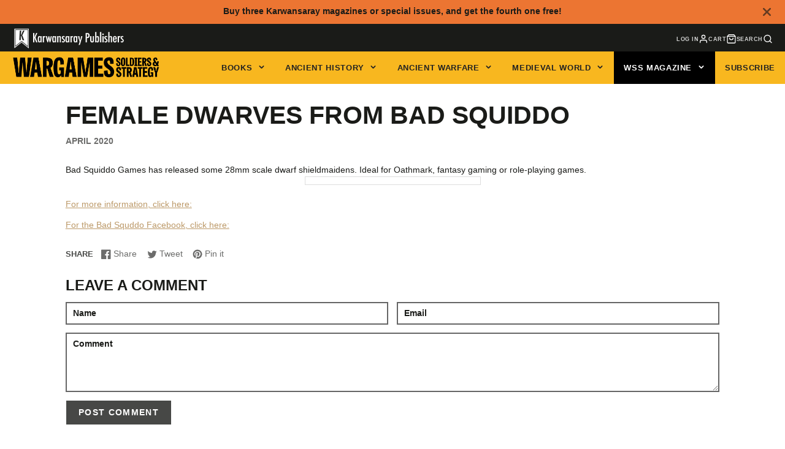

--- FILE ---
content_type: text/html; charset=utf-8
request_url: https://www.karwansaraypublishers.com/en-us/cart
body_size: 66775
content:
<!doctype html>
<html class="no-js" lang="en">
  <head>
    <meta name="google-site-verification" content="7oVn1f8zDnJEMMa1C7rkjhgLhHyw2H0sd1t0CpKTLRQ" />
    <meta charset="utf-8">
    <meta http-equiv="X-UA-Compatible" content="IE=edge">
    <meta name="viewport" content="width=device-width,initial-scale=1">
    <meta name="theme-color" content="">
    <link rel="canonical" href="https://www.karwansaraypublishers.com/en-us/cart">
    <link rel="preconnect" href="https://cdn.shopify.com" crossorigin>
	<meta name="facebook-domain-verification" content="om8wdzdwwe6pbqw9jk0nrtq3d2t2c4" /><link rel="icon" type="image/png" href="//www.karwansaraypublishers.com/cdn/shop/files/favicon-32x32_32x32.png?v=1647246896"><title>Your Shopping Cart</title>
    
    

    

<meta property="og:site_name" content="Karwansaray Publishers">
<meta property="og:url" content="https://www.karwansaraypublishers.com/en-us/cart">
<meta property="og:title" content="Your Shopping Cart">
<meta property="og:type" content="website">
<meta property="og:description" content="Located in Zutphen, the Netherlands, Karwansaray Publishers produces both books and magazines with a historical focus. Our four magazines - Ancient Warfare, Medieval World: Culture &amp; Conflict, Ancient History, and Wargames, Soldiers &amp; Strategy - are released on a bi-monthly basis in both paper and digital formats."><meta property="og:image" content="http://www.karwansaraypublishers.com/cdn/shop/files/logo_v2.jpg?v=1650895489">
  <meta property="og:image:secure_url" content="https://www.karwansaraypublishers.com/cdn/shop/files/logo_v2.jpg?v=1650895489">
  <meta property="og:image:width" content="1200">
  <meta property="og:image:height" content="628"><meta name="twitter:site" content="@Karwansaray"><meta name="twitter:card" content="summary_large_image">
<meta name="twitter:title" content="Your Shopping Cart">
<meta name="twitter:description" content="Located in Zutphen, the Netherlands, Karwansaray Publishers produces both books and magazines with a historical focus. Our four magazines - Ancient Warfare, Medieval World: Culture &amp; Conflict, Ancient History, and Wargames, Soldiers &amp; Strategy - are released on a bi-monthly basis in both paper and digital formats.">

    <script src="//www.karwansaraypublishers.com/cdn/shop/t/53/assets/core.js?v=54636936645678104031715933631" defer="defer"></script><script>window.performance && window.performance.mark && window.performance.mark('shopify.content_for_header.start');</script><meta id="shopify-digital-wallet" name="shopify-digital-wallet" content="/29670670384/digital_wallets/dialog">
<meta name="shopify-checkout-api-token" content="c88c01a66f78eb49062700b60006d337">
<meta id="in-context-paypal-metadata" data-shop-id="29670670384" data-venmo-supported="false" data-environment="production" data-locale="en_US" data-paypal-v4="true" data-currency="USD">
<link rel="alternate" hreflang="x-default" href="https://www.karwansaraypublishers.com/cart">
<link rel="alternate" hreflang="en" href="https://www.karwansaraypublishers.com/cart">
<link rel="alternate" hreflang="en-AU" href="https://www.karwansaraypublishers.com/en-au/cart">
<link rel="alternate" hreflang="en-CA" href="https://www.karwansaraypublishers.com/en-ca/cart">
<link rel="alternate" hreflang="en-NZ" href="https://www.karwansaraypublishers.com/en-nz/cart">
<link rel="alternate" hreflang="en-GB" href="https://www.karwansaraypublishers.com/en-gb/cart">
<link rel="alternate" hreflang="en-US" href="https://www.karwansaraypublishers.com/en-us/cart">
<script async="async" src="/checkouts/internal/preloads.js?locale=en-US"></script>
<link rel="preconnect" href="https://shop.app" crossorigin="anonymous">
<script async="async" src="https://shop.app/checkouts/internal/preloads.js?locale=en-US&shop_id=29670670384" crossorigin="anonymous"></script>
<script id="apple-pay-shop-capabilities" type="application/json">{"shopId":29670670384,"countryCode":"NL","currencyCode":"USD","merchantCapabilities":["supports3DS"],"merchantId":"gid:\/\/shopify\/Shop\/29670670384","merchantName":"Karwansaray Publishers","requiredBillingContactFields":["postalAddress","email"],"requiredShippingContactFields":["postalAddress","email"],"shippingType":"shipping","supportedNetworks":["visa","maestro","masterCard","amex"],"total":{"type":"pending","label":"Karwansaray Publishers","amount":"1.00"},"shopifyPaymentsEnabled":true,"supportsSubscriptions":true}</script>
<script id="shopify-features" type="application/json">{"accessToken":"c88c01a66f78eb49062700b60006d337","betas":["rich-media-storefront-analytics"],"domain":"www.karwansaraypublishers.com","predictiveSearch":true,"shopId":29670670384,"locale":"en"}</script>
<script>var Shopify = Shopify || {};
Shopify.shop = "karwansaray-publishers.myshopify.com";
Shopify.locale = "en";
Shopify.currency = {"active":"USD","rate":"1.1853012"};
Shopify.country = "US";
Shopify.theme = {"name":"Live theme - DooFinder Recommendations","id":161404780873,"schema_name":"Galleria","schema_version":"3.0.13","theme_store_id":851,"role":"main"};
Shopify.theme.handle = "null";
Shopify.theme.style = {"id":null,"handle":null};
Shopify.cdnHost = "www.karwansaraypublishers.com/cdn";
Shopify.routes = Shopify.routes || {};
Shopify.routes.root = "/en-us/";</script>
<script type="module">!function(o){(o.Shopify=o.Shopify||{}).modules=!0}(window);</script>
<script>!function(o){function n(){var o=[];function n(){o.push(Array.prototype.slice.apply(arguments))}return n.q=o,n}var t=o.Shopify=o.Shopify||{};t.loadFeatures=n(),t.autoloadFeatures=n()}(window);</script>
<script>
  window.ShopifyPay = window.ShopifyPay || {};
  window.ShopifyPay.apiHost = "shop.app\/pay";
  window.ShopifyPay.redirectState = null;
</script>
<script id="shop-js-analytics" type="application/json">{"pageType":"cart"}</script>
<script defer="defer" async type="module" src="//www.karwansaraypublishers.com/cdn/shopifycloud/shop-js/modules/v2/client.init-shop-cart-sync_DlSlHazZ.en.esm.js"></script>
<script defer="defer" async type="module" src="//www.karwansaraypublishers.com/cdn/shopifycloud/shop-js/modules/v2/chunk.common_D16XZWos.esm.js"></script>
<script type="module">
  await import("//www.karwansaraypublishers.com/cdn/shopifycloud/shop-js/modules/v2/client.init-shop-cart-sync_DlSlHazZ.en.esm.js");
await import("//www.karwansaraypublishers.com/cdn/shopifycloud/shop-js/modules/v2/chunk.common_D16XZWos.esm.js");

  window.Shopify.SignInWithShop?.initShopCartSync?.({"fedCMEnabled":true,"windoidEnabled":true});

</script>
<script>
  window.Shopify = window.Shopify || {};
  if (!window.Shopify.featureAssets) window.Shopify.featureAssets = {};
  window.Shopify.featureAssets['shop-js'] = {"shop-cart-sync":["modules/v2/client.shop-cart-sync_DKWYiEUO.en.esm.js","modules/v2/chunk.common_D16XZWos.esm.js"],"init-fed-cm":["modules/v2/client.init-fed-cm_vfPMjZAC.en.esm.js","modules/v2/chunk.common_D16XZWos.esm.js"],"init-shop-email-lookup-coordinator":["modules/v2/client.init-shop-email-lookup-coordinator_CR38P6MB.en.esm.js","modules/v2/chunk.common_D16XZWos.esm.js"],"init-shop-cart-sync":["modules/v2/client.init-shop-cart-sync_DlSlHazZ.en.esm.js","modules/v2/chunk.common_D16XZWos.esm.js"],"shop-cash-offers":["modules/v2/client.shop-cash-offers_CJw4IQ6B.en.esm.js","modules/v2/chunk.common_D16XZWos.esm.js","modules/v2/chunk.modal_UwFWkumu.esm.js"],"shop-toast-manager":["modules/v2/client.shop-toast-manager_BY778Uv6.en.esm.js","modules/v2/chunk.common_D16XZWos.esm.js"],"init-windoid":["modules/v2/client.init-windoid_DVhZdEm3.en.esm.js","modules/v2/chunk.common_D16XZWos.esm.js"],"shop-button":["modules/v2/client.shop-button_D2ZzKUPa.en.esm.js","modules/v2/chunk.common_D16XZWos.esm.js"],"avatar":["modules/v2/client.avatar_BTnouDA3.en.esm.js"],"init-customer-accounts-sign-up":["modules/v2/client.init-customer-accounts-sign-up_CQZUmjGN.en.esm.js","modules/v2/client.shop-login-button_Cu5K-F7X.en.esm.js","modules/v2/chunk.common_D16XZWos.esm.js","modules/v2/chunk.modal_UwFWkumu.esm.js"],"pay-button":["modules/v2/client.pay-button_CcBqbGU7.en.esm.js","modules/v2/chunk.common_D16XZWos.esm.js"],"init-shop-for-new-customer-accounts":["modules/v2/client.init-shop-for-new-customer-accounts_B5DR5JTE.en.esm.js","modules/v2/client.shop-login-button_Cu5K-F7X.en.esm.js","modules/v2/chunk.common_D16XZWos.esm.js","modules/v2/chunk.modal_UwFWkumu.esm.js"],"shop-login-button":["modules/v2/client.shop-login-button_Cu5K-F7X.en.esm.js","modules/v2/chunk.common_D16XZWos.esm.js","modules/v2/chunk.modal_UwFWkumu.esm.js"],"shop-follow-button":["modules/v2/client.shop-follow-button_BX8Slf17.en.esm.js","modules/v2/chunk.common_D16XZWos.esm.js","modules/v2/chunk.modal_UwFWkumu.esm.js"],"init-customer-accounts":["modules/v2/client.init-customer-accounts_DjKkmQ2w.en.esm.js","modules/v2/client.shop-login-button_Cu5K-F7X.en.esm.js","modules/v2/chunk.common_D16XZWos.esm.js","modules/v2/chunk.modal_UwFWkumu.esm.js"],"lead-capture":["modules/v2/client.lead-capture_ChWCg7nV.en.esm.js","modules/v2/chunk.common_D16XZWos.esm.js","modules/v2/chunk.modal_UwFWkumu.esm.js"],"checkout-modal":["modules/v2/client.checkout-modal_DPnpVyv-.en.esm.js","modules/v2/chunk.common_D16XZWos.esm.js","modules/v2/chunk.modal_UwFWkumu.esm.js"],"shop-login":["modules/v2/client.shop-login_leRXJtcZ.en.esm.js","modules/v2/chunk.common_D16XZWos.esm.js","modules/v2/chunk.modal_UwFWkumu.esm.js"],"payment-terms":["modules/v2/client.payment-terms_Bp9K0NXD.en.esm.js","modules/v2/chunk.common_D16XZWos.esm.js","modules/v2/chunk.modal_UwFWkumu.esm.js"]};
</script>
<script>(function() {
  var isLoaded = false;
  function asyncLoad() {
    if (isLoaded) return;
    isLoaded = true;
    var urls = ["\/\/backinstock.useamp.com\/widget\/77514_1767159636.js?category=bis\u0026v=6\u0026shop=karwansaray-publishers.myshopify.com"];
    for (var i = 0; i < urls.length; i++) {
      var s = document.createElement('script');
      s.type = 'text/javascript';
      s.async = true;
      s.src = urls[i];
      var x = document.getElementsByTagName('script')[0];
      x.parentNode.insertBefore(s, x);
    }
  };
  if(window.attachEvent) {
    window.attachEvent('onload', asyncLoad);
  } else {
    window.addEventListener('load', asyncLoad, false);
  }
})();</script>
<script id="__st">var __st={"a":29670670384,"offset":3600,"reqid":"c707e62b-e0ae-45c1-86b2-97a13d9116ae-1768567953","pageurl":"www.karwansaraypublishers.com\/en-us\/cart","u":"f2273bcbdee7","p":"cart"};</script>
<script>window.ShopifyPaypalV4VisibilityTracking = true;</script>
<script id="captcha-bootstrap">!function(){'use strict';const t='contact',e='account',n='new_comment',o=[[t,t],['blogs',n],['comments',n],[t,'customer']],c=[[e,'customer_login'],[e,'guest_login'],[e,'recover_customer_password'],[e,'create_customer']],r=t=>t.map((([t,e])=>`form[action*='/${t}']:not([data-nocaptcha='true']) input[name='form_type'][value='${e}']`)).join(','),a=t=>()=>t?[...document.querySelectorAll(t)].map((t=>t.form)):[];function s(){const t=[...o],e=r(t);return a(e)}const i='password',u='form_key',d=['recaptcha-v3-token','g-recaptcha-response','h-captcha-response',i],f=()=>{try{return window.sessionStorage}catch{return}},m='__shopify_v',_=t=>t.elements[u];function p(t,e,n=!1){try{const o=window.sessionStorage,c=JSON.parse(o.getItem(e)),{data:r}=function(t){const{data:e,action:n}=t;return t[m]||n?{data:e,action:n}:{data:t,action:n}}(c);for(const[e,n]of Object.entries(r))t.elements[e]&&(t.elements[e].value=n);n&&o.removeItem(e)}catch(o){console.error('form repopulation failed',{error:o})}}const l='form_type',E='cptcha';function T(t){t.dataset[E]=!0}const w=window,h=w.document,L='Shopify',v='ce_forms',y='captcha';let A=!1;((t,e)=>{const n=(g='f06e6c50-85a8-45c8-87d0-21a2b65856fe',I='https://cdn.shopify.com/shopifycloud/storefront-forms-hcaptcha/ce_storefront_forms_captcha_hcaptcha.v1.5.2.iife.js',D={infoText:'Protected by hCaptcha',privacyText:'Privacy',termsText:'Terms'},(t,e,n)=>{const o=w[L][v],c=o.bindForm;if(c)return c(t,g,e,D).then(n);var r;o.q.push([[t,g,e,D],n]),r=I,A||(h.body.append(Object.assign(h.createElement('script'),{id:'captcha-provider',async:!0,src:r})),A=!0)});var g,I,D;w[L]=w[L]||{},w[L][v]=w[L][v]||{},w[L][v].q=[],w[L][y]=w[L][y]||{},w[L][y].protect=function(t,e){n(t,void 0,e),T(t)},Object.freeze(w[L][y]),function(t,e,n,w,h,L){const[v,y,A,g]=function(t,e,n){const i=e?o:[],u=t?c:[],d=[...i,...u],f=r(d),m=r(i),_=r(d.filter((([t,e])=>n.includes(e))));return[a(f),a(m),a(_),s()]}(w,h,L),I=t=>{const e=t.target;return e instanceof HTMLFormElement?e:e&&e.form},D=t=>v().includes(t);t.addEventListener('submit',(t=>{const e=I(t);if(!e)return;const n=D(e)&&!e.dataset.hcaptchaBound&&!e.dataset.recaptchaBound,o=_(e),c=g().includes(e)&&(!o||!o.value);(n||c)&&t.preventDefault(),c&&!n&&(function(t){try{if(!f())return;!function(t){const e=f();if(!e)return;const n=_(t);if(!n)return;const o=n.value;o&&e.removeItem(o)}(t);const e=Array.from(Array(32),(()=>Math.random().toString(36)[2])).join('');!function(t,e){_(t)||t.append(Object.assign(document.createElement('input'),{type:'hidden',name:u})),t.elements[u].value=e}(t,e),function(t,e){const n=f();if(!n)return;const o=[...t.querySelectorAll(`input[type='${i}']`)].map((({name:t})=>t)),c=[...d,...o],r={};for(const[a,s]of new FormData(t).entries())c.includes(a)||(r[a]=s);n.setItem(e,JSON.stringify({[m]:1,action:t.action,data:r}))}(t,e)}catch(e){console.error('failed to persist form',e)}}(e),e.submit())}));const S=(t,e)=>{t&&!t.dataset[E]&&(n(t,e.some((e=>e===t))),T(t))};for(const o of['focusin','change'])t.addEventListener(o,(t=>{const e=I(t);D(e)&&S(e,y())}));const B=e.get('form_key'),M=e.get(l),P=B&&M;t.addEventListener('DOMContentLoaded',(()=>{const t=y();if(P)for(const e of t)e.elements[l].value===M&&p(e,B);[...new Set([...A(),...v().filter((t=>'true'===t.dataset.shopifyCaptcha))])].forEach((e=>S(e,t)))}))}(h,new URLSearchParams(w.location.search),n,t,e,['guest_login'])})(!1,!0)}();</script>
<script integrity="sha256-4kQ18oKyAcykRKYeNunJcIwy7WH5gtpwJnB7kiuLZ1E=" data-source-attribution="shopify.loadfeatures" defer="defer" src="//www.karwansaraypublishers.com/cdn/shopifycloud/storefront/assets/storefront/load_feature-a0a9edcb.js" crossorigin="anonymous"></script>
<script crossorigin="anonymous" defer="defer" src="//www.karwansaraypublishers.com/cdn/shopifycloud/storefront/assets/shopify_pay/storefront-65b4c6d7.js?v=20250812"></script>
<script data-source-attribution="shopify.dynamic_checkout.dynamic.init">var Shopify=Shopify||{};Shopify.PaymentButton=Shopify.PaymentButton||{isStorefrontPortableWallets:!0,init:function(){window.Shopify.PaymentButton.init=function(){};var t=document.createElement("script");t.src="https://www.karwansaraypublishers.com/cdn/shopifycloud/portable-wallets/latest/portable-wallets.en.js",t.type="module",document.head.appendChild(t)}};
</script>
<script data-source-attribution="shopify.dynamic_checkout.buyer_consent">
  function portableWalletsHideBuyerConsent(e){var t=document.getElementById("shopify-buyer-consent"),n=document.getElementById("shopify-subscription-policy-button");t&&n&&(t.classList.add("hidden"),t.setAttribute("aria-hidden","true"),n.removeEventListener("click",e))}function portableWalletsShowBuyerConsent(e){var t=document.getElementById("shopify-buyer-consent"),n=document.getElementById("shopify-subscription-policy-button");t&&n&&(t.classList.remove("hidden"),t.removeAttribute("aria-hidden"),n.addEventListener("click",e))}window.Shopify?.PaymentButton&&(window.Shopify.PaymentButton.hideBuyerConsent=portableWalletsHideBuyerConsent,window.Shopify.PaymentButton.showBuyerConsent=portableWalletsShowBuyerConsent);
</script>
<script data-source-attribution="shopify.dynamic_checkout.cart.bootstrap">document.addEventListener("DOMContentLoaded",(function(){function t(){return document.querySelector("shopify-accelerated-checkout-cart, shopify-accelerated-checkout")}if(t())Shopify.PaymentButton.init();else{new MutationObserver((function(e,n){t()&&(Shopify.PaymentButton.init(),n.disconnect())})).observe(document.body,{childList:!0,subtree:!0})}}));
</script>
<script id='scb4127' type='text/javascript' async='' src='https://www.karwansaraypublishers.com/cdn/shopifycloud/privacy-banner/storefront-banner.js'></script><link id="shopify-accelerated-checkout-styles" rel="stylesheet" media="screen" href="https://www.karwansaraypublishers.com/cdn/shopifycloud/portable-wallets/latest/accelerated-checkout-backwards-compat.css" crossorigin="anonymous">
<style id="shopify-accelerated-checkout-cart">
        #shopify-buyer-consent {
  margin-top: 1em;
  display: inline-block;
  width: 100%;
}

#shopify-buyer-consent.hidden {
  display: none;
}

#shopify-subscription-policy-button {
  background: none;
  border: none;
  padding: 0;
  text-decoration: underline;
  font-size: inherit;
  cursor: pointer;
}

#shopify-subscription-policy-button::before {
  box-shadow: none;
}

      </style>

<script>window.performance && window.performance.mark && window.performance.mark('shopify.content_for_header.end');</script>

  <style data-shopify>
    
    
    
    
    

    :root {
      --font-body-family: "system_ui", -apple-system, 'Segoe UI', Roboto, 'Helvetica Neue', 'Noto Sans', 'Liberation Sans', Arial, sans-serif, 'Apple Color Emoji', 'Segoe UI Emoji', 'Segoe UI Symbol', 'Noto Color Emoji';
      --font-body-style: normal;
      --font-body-weight: 400;
      --font-body-weight-bold: bold;

      --font-heading-family: "system_ui", -apple-system, 'Segoe UI', Roboto, 'Helvetica Neue', 'Noto Sans', 'Liberation Sans', Arial, sans-serif, 'Apple Color Emoji', 'Segoe UI Emoji', 'Segoe UI Symbol', 'Noto Color Emoji';
      --font-heading-style: normal;
      --font-heading-weight: 400;

      --font-size-base: 13.5px;

      --line-height-base: 1.5;

    
      --headings-text-transfrom: uppercase;
    


      --color-text: 26, 27, 24;
      --color-background: 255, 255, 255;
      --color-alt-background: 245, 245, 245;
      --color-accent: 188, 153, 104;
      --color-accent-c: 255, 255, 255;
      --color-border: 234, 234, 234;
      --color-sale-price: 220, 53, 69;
      --color-star-rating: 246, 164, 41;
      --color-error: 220, 53, 69;
      --color-success: 25, 135, 84;
      --color-warning: 255, 193, 84;

      --spacer: 1rem;
      --color-link: 188, 153, 104;

    
    }
  </style>
	<link rel="stylesheet" href="//www.karwansaraypublishers.com/cdn/shop/t/53/assets/main-footer.css?v=182481921677686596011715933631" media="print" onload="this.media='all'">
	<noscript><link href="//www.karwansaraypublishers.com/cdn/shop/t/53/assets/main-footer.css?v=182481921677686596011715933631" rel="stylesheet" type="text/css" media="all" /></noscript>
    <link href="//www.karwansaraypublishers.com/cdn/shop/t/53/assets/core.css?v=148944504670757259561715933631" rel="stylesheet" type="text/css" media="all" />
    <link href="//www.karwansaraypublishers.com/cdn/shop/t/53/assets/button.css?v=6478214571803021291715933631" rel="stylesheet" type="text/css" media="all" />
    <link href="//www.karwansaraypublishers.com/cdn/shop/t/53/assets/grid.css?v=11702592609294003071715933631" rel="stylesheet" type="text/css" media="all" />
    <link href="//www.karwansaraypublishers.com/cdn/shop/t/53/assets/media.css?v=105700319951805493341715933631" rel="stylesheet" type="text/css" media="all" />
    <link href="//www.karwansaraypublishers.com/cdn/shop/t/53/assets/hero.css?v=92223183678023177421715933631" rel="stylesheet" type="text/css" media="all" />
    <link href="//www.karwansaraypublishers.com/cdn/shop/t/53/assets/price.css?v=102684717946833225161715933631" rel="stylesheet" type="text/css" media="all" />

    <link rel="stylesheet" href="//www.karwansaraypublishers.com/cdn/shop/t/53/assets/spinner.css?v=92007237165765654941715933631" media="print" onload="this.media='all'">
    <noscript><link href="//www.karwansaraypublishers.com/cdn/shop/t/53/assets/spinner.css?v=92007237165765654941715933631" rel="stylesheet" type="text/css" media="all" /></noscript>
    
      <link rel="stylesheet" href="//www.karwansaraypublishers.com/cdn/shop/t/53/assets/animation-section-reveal.css?v=168062857508793881751715933631" media="print" onload="this.media='all'">
    
<script>document.documentElement.className = document.documentElement.className.replace('no-js', 'js');</script>

  
  <!-- BEGIN app block: shopify://apps/judge-me-reviews/blocks/judgeme_core/61ccd3b1-a9f2-4160-9fe9-4fec8413e5d8 --><!-- Start of Judge.me Core -->






<link rel="dns-prefetch" href="https://cdnwidget.judge.me">
<link rel="dns-prefetch" href="https://cdn.judge.me">
<link rel="dns-prefetch" href="https://cdn1.judge.me">
<link rel="dns-prefetch" href="https://api.judge.me">

<script data-cfasync='false' class='jdgm-settings-script'>window.jdgmSettings={"pagination":5,"disable_web_reviews":true,"badge_no_review_text":"No reviews","badge_n_reviews_text":"{{ n }} review/reviews","badge_star_color":"#5A8BCA","hide_badge_preview_if_no_reviews":true,"badge_hide_text":false,"enforce_center_preview_badge":false,"widget_title":"Customer Reviews","widget_open_form_text":"Write a review","widget_close_form_text":"Cancel review","widget_refresh_page_text":"Refresh page","widget_summary_text":"Based on {{ number_of_reviews }} review/reviews","widget_no_review_text":"Be the first to write a review","widget_name_field_text":"Display name","widget_verified_name_field_text":"Verified Name (public)","widget_name_placeholder_text":"Display name","widget_required_field_error_text":"This field is required.","widget_email_field_text":"Email address","widget_verified_email_field_text":"Verified Email (private, can not be edited)","widget_email_placeholder_text":"Your email address","widget_email_field_error_text":"Please enter a valid email address.","widget_rating_field_text":"Rating","widget_review_title_field_text":"Review Title","widget_review_title_placeholder_text":"Give your review a title","widget_review_body_field_text":"Review content","widget_review_body_placeholder_text":"Start writing here...","widget_pictures_field_text":"Picture/Video (optional)","widget_submit_review_text":"Submit Review","widget_submit_verified_review_text":"Submit Verified Review","widget_submit_success_msg_with_auto_publish":"Thank you! Please refresh the page in a few moments to see your review. You can remove or edit your review by logging into \u003ca href='https://judge.me/login' target='_blank' rel='nofollow noopener'\u003eJudge.me\u003c/a\u003e","widget_submit_success_msg_no_auto_publish":"Thank you! Your review will be published as soon as it is approved by the shop admin. You can remove or edit your review by logging into \u003ca href='https://judge.me/login' target='_blank' rel='nofollow noopener'\u003eJudge.me\u003c/a\u003e","widget_show_default_reviews_out_of_total_text":"Showing {{ n_reviews_shown }} out of {{ n_reviews }} reviews.","widget_show_all_link_text":"Show all","widget_show_less_link_text":"Show less","widget_author_said_text":"{{ reviewer_name }} said:","widget_days_text":"{{ n }} days ago","widget_weeks_text":"{{ n }} week/weeks ago","widget_months_text":"{{ n }} month/months ago","widget_years_text":"{{ n }} year/years ago","widget_yesterday_text":"Yesterday","widget_today_text":"Today","widget_replied_text":"\u003e\u003e {{ shop_name }} replied:","widget_read_more_text":"Read more","widget_reviewer_name_as_initial":"last_initial","widget_rating_filter_color":"#5A8BCA","widget_rating_filter_see_all_text":"See all reviews","widget_sorting_most_recent_text":"Most Recent","widget_sorting_highest_rating_text":"Highest Rating","widget_sorting_lowest_rating_text":"Lowest Rating","widget_sorting_with_pictures_text":"Only Pictures","widget_sorting_most_helpful_text":"Most Helpful","widget_open_question_form_text":"Ask a question","widget_reviews_subtab_text":"Reviews","widget_questions_subtab_text":"Questions","widget_question_label_text":"Question","widget_answer_label_text":"Answer","widget_question_placeholder_text":"Write your question here","widget_submit_question_text":"Submit Question","widget_question_submit_success_text":"Thank you for your question! We will notify you once it gets answered.","widget_star_color":"#5A8BCA","verified_badge_text":"Verified","verified_badge_bg_color":"","verified_badge_text_color":"","verified_badge_placement":"left-of-reviewer-name","widget_review_max_height":"","widget_hide_border":false,"widget_social_share":false,"widget_thumb":false,"widget_review_location_show":false,"widget_location_format":"","all_reviews_include_out_of_store_products":true,"all_reviews_out_of_store_text":"(out of store)","all_reviews_pagination":100,"all_reviews_product_name_prefix_text":"about","enable_review_pictures":true,"enable_question_anwser":false,"widget_theme":"","review_date_format":"mm/dd/yyyy","default_sort_method":"most-recent","widget_product_reviews_subtab_text":"Product Reviews","widget_shop_reviews_subtab_text":"Shop Reviews","widget_other_products_reviews_text":"Reviews for other products","widget_store_reviews_subtab_text":"Store reviews","widget_no_store_reviews_text":"This store hasn't received any reviews yet","widget_web_restriction_product_reviews_text":"This product hasn't received any reviews yet","widget_no_items_text":"No items found","widget_show_more_text":"Show more","widget_write_a_store_review_text":"Write a Store Review","widget_other_languages_heading":"Reviews in Other Languages","widget_translate_review_text":"Translate review to {{ language }}","widget_translating_review_text":"Translating...","widget_show_original_translation_text":"Show original ({{ language }})","widget_translate_review_failed_text":"Review couldn't be translated.","widget_translate_review_retry_text":"Retry","widget_translate_review_try_again_later_text":"Try again later","show_product_url_for_grouped_product":false,"widget_sorting_pictures_first_text":"Pictures First","show_pictures_on_all_rev_page_mobile":false,"show_pictures_on_all_rev_page_desktop":false,"floating_tab_hide_mobile_install_preference":false,"floating_tab_button_name":"★ Reviews","floating_tab_title":"Let customers speak for us","floating_tab_button_color":"","floating_tab_button_background_color":"","floating_tab_url":"","floating_tab_url_enabled":false,"floating_tab_tab_style":"text","all_reviews_text_badge_text":"Customers rate us {{ shop.metafields.judgeme.all_reviews_rating | round: 1 }}/5 based on {{ shop.metafields.judgeme.all_reviews_count }} reviews.","all_reviews_text_badge_text_branded_style":"{{ shop.metafields.judgeme.all_reviews_rating | round: 1 }} out of 5 stars based on {{ shop.metafields.judgeme.all_reviews_count }} reviews","is_all_reviews_text_badge_a_link":false,"show_stars_for_all_reviews_text_badge":false,"all_reviews_text_badge_url":"","all_reviews_text_style":"branded","all_reviews_text_color_style":"judgeme_brand_color","all_reviews_text_color":"#108474","all_reviews_text_show_jm_brand":false,"featured_carousel_show_header":true,"featured_carousel_title":"Let customers speak for us","testimonials_carousel_title":"Customers are saying","videos_carousel_title":"Real customer stories","cards_carousel_title":"Customers are saying","featured_carousel_count_text":"from {{ n }} reviews","featured_carousel_add_link_to_all_reviews_page":false,"featured_carousel_url":"","featured_carousel_show_images":true,"featured_carousel_autoslide_interval":5,"featured_carousel_arrows_on_the_sides":false,"featured_carousel_height":250,"featured_carousel_width":80,"featured_carousel_image_size":0,"featured_carousel_image_height":250,"featured_carousel_arrow_color":"#eeeeee","verified_count_badge_style":"branded","verified_count_badge_orientation":"horizontal","verified_count_badge_color_style":"judgeme_brand_color","verified_count_badge_color":"#108474","is_verified_count_badge_a_link":false,"verified_count_badge_url":"","verified_count_badge_show_jm_brand":true,"widget_rating_preset_default":5,"widget_first_sub_tab":"product-reviews","widget_show_histogram":true,"widget_histogram_use_custom_color":true,"widget_pagination_use_custom_color":true,"widget_star_use_custom_color":false,"widget_verified_badge_use_custom_color":false,"widget_write_review_use_custom_color":false,"picture_reminder_submit_button":"Upload Pictures","enable_review_videos":false,"mute_video_by_default":false,"widget_sorting_videos_first_text":"Videos First","widget_review_pending_text":"Pending","featured_carousel_items_for_large_screen":3,"social_share_options_order":"Facebook,Twitter,LinkedIn","remove_microdata_snippet":true,"disable_json_ld":false,"enable_json_ld_products":false,"preview_badge_show_question_text":false,"preview_badge_no_question_text":"No questions","preview_badge_n_question_text":"{{ number_of_questions }} question/questions","qa_badge_show_icon":false,"qa_badge_position":"same-row","remove_judgeme_branding":false,"widget_add_search_bar":false,"widget_search_bar_placeholder":"Search","widget_sorting_verified_only_text":"Verified only","featured_carousel_theme":"default","featured_carousel_show_rating":true,"featured_carousel_show_title":true,"featured_carousel_show_body":true,"featured_carousel_show_date":false,"featured_carousel_show_reviewer":true,"featured_carousel_show_product":false,"featured_carousel_header_background_color":"#108474","featured_carousel_header_text_color":"#ffffff","featured_carousel_name_product_separator":"reviewed","featured_carousel_full_star_background":"#108474","featured_carousel_empty_star_background":"#dadada","featured_carousel_vertical_theme_background":"#f9fafb","featured_carousel_verified_badge_enable":true,"featured_carousel_verified_badge_color":"#108474","featured_carousel_border_style":"round","featured_carousel_review_line_length_limit":3,"featured_carousel_more_reviews_button_text":"Read more reviews","featured_carousel_view_product_button_text":"View product","all_reviews_page_load_reviews_on":"scroll","all_reviews_page_load_more_text":"Load More Reviews","disable_fb_tab_reviews":false,"enable_ajax_cdn_cache":false,"widget_advanced_speed_features":5,"widget_public_name_text":"displayed publicly like","default_reviewer_name":"John Smith","default_reviewer_name_has_non_latin":true,"widget_reviewer_anonymous":"Anonymous","medals_widget_title":"Judge.me Review Medals","medals_widget_background_color":"#f9fafb","medals_widget_position":"footer_all_pages","medals_widget_border_color":"#f9fafb","medals_widget_verified_text_position":"left","medals_widget_use_monochromatic_version":false,"medals_widget_elements_color":"#108474","show_reviewer_avatar":false,"widget_invalid_yt_video_url_error_text":"Not a YouTube video URL","widget_max_length_field_error_text":"Please enter no more than {0} characters.","widget_show_country_flag":false,"widget_show_collected_via_shop_app":true,"widget_verified_by_shop_badge_style":"light","widget_verified_by_shop_text":"Verified by Shop","widget_show_photo_gallery":false,"widget_load_with_code_splitting":true,"widget_ugc_install_preference":false,"widget_ugc_title":"Made by us, Shared by you","widget_ugc_subtitle":"Tag us to see your picture featured in our page","widget_ugc_arrows_color":"#ffffff","widget_ugc_primary_button_text":"Buy Now","widget_ugc_primary_button_background_color":"#108474","widget_ugc_primary_button_text_color":"#ffffff","widget_ugc_primary_button_border_width":"0","widget_ugc_primary_button_border_style":"none","widget_ugc_primary_button_border_color":"#108474","widget_ugc_primary_button_border_radius":"25","widget_ugc_secondary_button_text":"Load More","widget_ugc_secondary_button_background_color":"#ffffff","widget_ugc_secondary_button_text_color":"#108474","widget_ugc_secondary_button_border_width":"2","widget_ugc_secondary_button_border_style":"solid","widget_ugc_secondary_button_border_color":"#108474","widget_ugc_secondary_button_border_radius":"25","widget_ugc_reviews_button_text":"View Reviews","widget_ugc_reviews_button_background_color":"#ffffff","widget_ugc_reviews_button_text_color":"#108474","widget_ugc_reviews_button_border_width":"2","widget_ugc_reviews_button_border_style":"solid","widget_ugc_reviews_button_border_color":"#108474","widget_ugc_reviews_button_border_radius":"25","widget_ugc_reviews_button_link_to":"judgeme-reviews-page","widget_ugc_show_post_date":true,"widget_ugc_max_width":"800","widget_rating_metafield_value_type":true,"widget_primary_color":"#5A8BCA","widget_enable_secondary_color":false,"widget_secondary_color":"#edf5f5","widget_summary_average_rating_text":"{{ average_rating }} out of 5","widget_media_grid_title":"Customer photos \u0026 videos","widget_media_grid_see_more_text":"See more","widget_round_style":true,"widget_show_product_medals":false,"widget_verified_by_judgeme_text":"Verified by Judge.me","widget_show_store_medals":true,"widget_verified_by_judgeme_text_in_store_medals":"Verified by Judge.me","widget_media_field_exceed_quantity_message":"Sorry, we can only accept {{ max_media }} for one review.","widget_media_field_exceed_limit_message":"{{ file_name }} is too large, please select a {{ media_type }} less than {{ size_limit }}MB.","widget_review_submitted_text":"Review Submitted!","widget_question_submitted_text":"Question Submitted!","widget_close_form_text_question":"Cancel","widget_write_your_answer_here_text":"Write your answer here","widget_enabled_branded_link":true,"widget_show_collected_by_judgeme":false,"widget_reviewer_name_color":"","widget_write_review_text_color":"","widget_write_review_bg_color":"","widget_collected_by_judgeme_text":"collected by Judge.me","widget_pagination_type":"load_more","widget_load_more_text":"Load More","widget_load_more_color":"#5A8BCA","widget_full_review_text":"Full Review","widget_read_more_reviews_text":"Read More Reviews","widget_read_questions_text":"Read Questions","widget_questions_and_answers_text":"Questions \u0026 Answers","widget_verified_by_text":"Verified by","widget_verified_text":"Verified","widget_number_of_reviews_text":"{{ number_of_reviews }} reviews","widget_back_button_text":"Back","widget_next_button_text":"Next","widget_custom_forms_filter_button":"Filters","custom_forms_style":"horizontal","widget_show_review_information":false,"how_reviews_are_collected":"How reviews are collected?","widget_show_review_keywords":false,"widget_gdpr_statement":"How we use your data: We'll only contact you about the review you left, and only if necessary. By submitting your review, you agree to Judge.me's \u003ca href='https://judge.me/terms' target='_blank' rel='nofollow noopener'\u003eterms\u003c/a\u003e, \u003ca href='https://judge.me/privacy' target='_blank' rel='nofollow noopener'\u003eprivacy\u003c/a\u003e and \u003ca href='https://judge.me/content-policy' target='_blank' rel='nofollow noopener'\u003econtent\u003c/a\u003e policies.","widget_multilingual_sorting_enabled":false,"widget_translate_review_content_enabled":false,"widget_translate_review_content_method":"manual","popup_widget_review_selection":"automatically_with_pictures","popup_widget_round_border_style":true,"popup_widget_show_title":true,"popup_widget_show_body":true,"popup_widget_show_reviewer":false,"popup_widget_show_product":true,"popup_widget_show_pictures":true,"popup_widget_use_review_picture":true,"popup_widget_show_on_home_page":true,"popup_widget_show_on_product_page":true,"popup_widget_show_on_collection_page":true,"popup_widget_show_on_cart_page":true,"popup_widget_position":"bottom_left","popup_widget_first_review_delay":5,"popup_widget_duration":5,"popup_widget_interval":5,"popup_widget_review_count":5,"popup_widget_hide_on_mobile":true,"review_snippet_widget_round_border_style":true,"review_snippet_widget_card_color":"#FFFFFF","review_snippet_widget_slider_arrows_background_color":"#FFFFFF","review_snippet_widget_slider_arrows_color":"#000000","review_snippet_widget_star_color":"#108474","show_product_variant":false,"all_reviews_product_variant_label_text":"Variant: ","widget_show_verified_branding":true,"widget_ai_summary_title":"Customers say","widget_ai_summary_disclaimer":"AI-powered review summary based on recent customer reviews","widget_show_ai_summary":false,"widget_show_ai_summary_bg":false,"widget_show_review_title_input":false,"redirect_reviewers_invited_via_email":"external_form","request_store_review_after_product_review":true,"request_review_other_products_in_order":true,"review_form_color_scheme":"default","review_form_corner_style":"square","review_form_star_color":{},"review_form_text_color":"#333333","review_form_background_color":"#ffffff","review_form_field_background_color":"#fafafa","review_form_button_color":{},"review_form_button_text_color":"#ffffff","review_form_modal_overlay_color":"#000000","review_content_screen_title_text":"How would you rate this product?","review_content_introduction_text":"We would love it if you would share a bit about your experience.","store_review_form_title_text":"How would you rate this store?","store_review_form_introduction_text":"We would love it if you would share a bit about your experience.","show_review_guidance_text":true,"one_star_review_guidance_text":"Poor","five_star_review_guidance_text":"Great","customer_information_screen_title_text":"About you","customer_information_introduction_text":"Please tell us more about you.","custom_questions_screen_title_text":"Your experience in more detail","custom_questions_introduction_text":"Here are a few questions to help us understand more about your experience.","review_submitted_screen_title_text":"Thanks for your review!","review_submitted_screen_thank_you_text":"We are processing it and it will appear on the store soon.","review_submitted_screen_email_verification_text":"Please confirm your email by clicking the link we just sent you. This helps us keep reviews authentic.","review_submitted_request_store_review_text":"Would you like to share your experience of shopping with us?","review_submitted_review_other_products_text":"Would you like to review these products?","store_review_screen_title_text":"Would you like to share your experience of shopping with us?","store_review_introduction_text":"We value your feedback and use it to improve. Please share any thoughts or suggestions you have.","reviewer_media_screen_title_picture_text":"Share a picture","reviewer_media_introduction_picture_text":"Upload a photo to support your review.","reviewer_media_screen_title_video_text":"Share a video","reviewer_media_introduction_video_text":"Upload a video to support your review.","reviewer_media_screen_title_picture_or_video_text":"Share a picture or video","reviewer_media_introduction_picture_or_video_text":"Upload a photo or video to support your review.","reviewer_media_youtube_url_text":"Paste your Youtube URL here","advanced_settings_next_step_button_text":"Next","advanced_settings_close_review_button_text":"Close","modal_write_review_flow":true,"write_review_flow_required_text":"Required","write_review_flow_privacy_message_text":"We respect your privacy.","write_review_flow_anonymous_text":"Post review as anonymous","write_review_flow_visibility_text":"This won't be visible to other customers.","write_review_flow_multiple_selection_help_text":"Select as many as you like","write_review_flow_single_selection_help_text":"Select one option","write_review_flow_required_field_error_text":"This field is required","write_review_flow_invalid_email_error_text":"Please enter a valid email address","write_review_flow_max_length_error_text":"Max. {{ max_length }} characters.","write_review_flow_media_upload_text":"\u003cb\u003eClick to upload\u003c/b\u003e or drag and drop","write_review_flow_gdpr_statement":"We'll only contact you about your review if necessary. By submitting your review, you agree to our \u003ca href='https://judge.me/terms' target='_blank' rel='nofollow noopener'\u003eterms and conditions\u003c/a\u003e and \u003ca href='https://judge.me/privacy' target='_blank' rel='nofollow noopener'\u003eprivacy policy\u003c/a\u003e.","rating_only_reviews_enabled":true,"show_negative_reviews_help_screen":false,"new_review_flow_help_screen_rating_threshold":3,"negative_review_resolution_screen_title_text":"Tell us more","negative_review_resolution_text":"Your experience matters to us. If there were issues with your purchase, we're here to help. Feel free to reach out to us, we'd love the opportunity to make things right.","negative_review_resolution_button_text":"Contact us","negative_review_resolution_proceed_with_review_text":"Leave a review","negative_review_resolution_subject":"Issue with purchase from {{ shop_name }}.{{ order_name }}","preview_badge_collection_page_install_status":false,"widget_review_custom_css":"#judgeme_product_reviews {\n    width: 80%!important;\n    margin: 0 auto!important;\n}","preview_badge_custom_css":"","preview_badge_stars_count":"5-stars","featured_carousel_custom_css":"","floating_tab_custom_css":"","all_reviews_widget_custom_css":"","medals_widget_custom_css":"","verified_badge_custom_css":"","all_reviews_text_custom_css":"","transparency_badges_collected_via_store_invite":false,"transparency_badges_from_another_provider":false,"transparency_badges_collected_from_store_visitor":false,"transparency_badges_collected_by_verified_review_provider":false,"transparency_badges_earned_reward":false,"transparency_badges_collected_via_store_invite_text":"Review collected via store invitation","transparency_badges_from_another_provider_text":"Review collected from another provider","transparency_badges_collected_from_store_visitor_text":"Review collected from a store visitor","transparency_badges_written_in_google_text":"Review written in Google","transparency_badges_written_in_etsy_text":"Review written in Etsy","transparency_badges_written_in_shop_app_text":"Review written in Shop App","transparency_badges_earned_reward_text":"Review earned a reward for future purchase","product_review_widget_per_page":3,"widget_store_review_label_text":"Review about the store","checkout_comment_extension_title_on_product_page":"Customer Comments","checkout_comment_extension_num_latest_comment_show":5,"checkout_comment_extension_format":"name_and_timestamp","checkout_comment_customer_name":"last_initial","checkout_comment_comment_notification":true,"preview_badge_collection_page_install_preference":false,"preview_badge_home_page_install_preference":false,"preview_badge_product_page_install_preference":false,"review_widget_install_preference":"","review_carousel_install_preference":false,"floating_reviews_tab_install_preference":"none","verified_reviews_count_badge_install_preference":false,"all_reviews_text_install_preference":false,"review_widget_best_location":false,"judgeme_medals_install_preference":false,"review_widget_revamp_enabled":false,"review_widget_qna_enabled":false,"review_widget_header_theme":"minimal","review_widget_widget_title_enabled":true,"review_widget_header_text_size":"medium","review_widget_header_text_weight":"regular","review_widget_average_rating_style":"compact","review_widget_bar_chart_enabled":true,"review_widget_bar_chart_type":"numbers","review_widget_bar_chart_style":"standard","review_widget_expanded_media_gallery_enabled":false,"review_widget_reviews_section_theme":"standard","review_widget_image_style":"thumbnails","review_widget_review_image_ratio":"square","review_widget_stars_size":"medium","review_widget_verified_badge":"standard_text","review_widget_review_title_text_size":"medium","review_widget_review_text_size":"medium","review_widget_review_text_length":"medium","review_widget_number_of_columns_desktop":3,"review_widget_carousel_transition_speed":5,"review_widget_custom_questions_answers_display":"always","review_widget_button_text_color":"#FFFFFF","review_widget_text_color":"#000000","review_widget_lighter_text_color":"#7B7B7B","review_widget_corner_styling":"soft","review_widget_review_word_singular":"review","review_widget_review_word_plural":"reviews","review_widget_voting_label":"Helpful?","review_widget_shop_reply_label":"Reply from {{ shop_name }}:","review_widget_filters_title":"Filters","qna_widget_question_word_singular":"Question","qna_widget_question_word_plural":"Questions","qna_widget_answer_reply_label":"Answer from {{ answerer_name }}:","qna_content_screen_title_text":"Ask a question about this product","qna_widget_question_required_field_error_text":"Please enter your question.","qna_widget_flow_gdpr_statement":"We'll only contact you about your question if necessary. By submitting your question, you agree to our \u003ca href='https://judge.me/terms' target='_blank' rel='nofollow noopener'\u003eterms and conditions\u003c/a\u003e and \u003ca href='https://judge.me/privacy' target='_blank' rel='nofollow noopener'\u003eprivacy policy\u003c/a\u003e.","qna_widget_question_submitted_text":"Thanks for your question!","qna_widget_close_form_text_question":"Close","qna_widget_question_submit_success_text":"We’ll notify you by email when your question is answered.","all_reviews_widget_v2025_enabled":false,"all_reviews_widget_v2025_header_theme":"default","all_reviews_widget_v2025_widget_title_enabled":true,"all_reviews_widget_v2025_header_text_size":"medium","all_reviews_widget_v2025_header_text_weight":"regular","all_reviews_widget_v2025_average_rating_style":"compact","all_reviews_widget_v2025_bar_chart_enabled":true,"all_reviews_widget_v2025_bar_chart_type":"numbers","all_reviews_widget_v2025_bar_chart_style":"standard","all_reviews_widget_v2025_expanded_media_gallery_enabled":false,"all_reviews_widget_v2025_show_store_medals":true,"all_reviews_widget_v2025_show_photo_gallery":true,"all_reviews_widget_v2025_show_review_keywords":false,"all_reviews_widget_v2025_show_ai_summary":false,"all_reviews_widget_v2025_show_ai_summary_bg":false,"all_reviews_widget_v2025_add_search_bar":false,"all_reviews_widget_v2025_default_sort_method":"most-recent","all_reviews_widget_v2025_reviews_per_page":10,"all_reviews_widget_v2025_reviews_section_theme":"default","all_reviews_widget_v2025_image_style":"thumbnails","all_reviews_widget_v2025_review_image_ratio":"square","all_reviews_widget_v2025_stars_size":"medium","all_reviews_widget_v2025_verified_badge":"bold_badge","all_reviews_widget_v2025_review_title_text_size":"medium","all_reviews_widget_v2025_review_text_size":"medium","all_reviews_widget_v2025_review_text_length":"medium","all_reviews_widget_v2025_number_of_columns_desktop":3,"all_reviews_widget_v2025_carousel_transition_speed":5,"all_reviews_widget_v2025_custom_questions_answers_display":"always","all_reviews_widget_v2025_show_product_variant":false,"all_reviews_widget_v2025_show_reviewer_avatar":true,"all_reviews_widget_v2025_reviewer_name_as_initial":"","all_reviews_widget_v2025_review_location_show":false,"all_reviews_widget_v2025_location_format":"","all_reviews_widget_v2025_show_country_flag":false,"all_reviews_widget_v2025_verified_by_shop_badge_style":"light","all_reviews_widget_v2025_social_share":false,"all_reviews_widget_v2025_social_share_options_order":"Facebook,Twitter,LinkedIn,Pinterest","all_reviews_widget_v2025_pagination_type":"standard","all_reviews_widget_v2025_button_text_color":"#FFFFFF","all_reviews_widget_v2025_text_color":"#000000","all_reviews_widget_v2025_lighter_text_color":"#7B7B7B","all_reviews_widget_v2025_corner_styling":"soft","all_reviews_widget_v2025_title":"Customer reviews","all_reviews_widget_v2025_ai_summary_title":"Customers say about this store","all_reviews_widget_v2025_no_review_text":"Be the first to write a review","platform":"shopify","branding_url":"https://app.judge.me/reviews","branding_text":"Powered by Judge.me","locale":"en","reply_name":"Karwansaray Publishers","widget_version":"3.0","footer":true,"autopublish":false,"review_dates":true,"enable_custom_form":false,"shop_locale":"en","enable_multi_locales_translations":false,"show_review_title_input":false,"review_verification_email_status":"always","can_be_branded":true,"reply_name_text":"Karwansaray Publishers"};</script> <style class='jdgm-settings-style'>.jdgm-xx{left:0}:root{--jdgm-primary-color: #5A8BCA;--jdgm-secondary-color: rgba(90,139,202,0.1);--jdgm-star-color: #5A8BCA;--jdgm-write-review-text-color: white;--jdgm-write-review-bg-color: #5A8BCA;--jdgm-paginate-color: #5A8BCA;--jdgm-border-radius: 10;--jdgm-reviewer-name-color: #5A8BCA}.jdgm-histogram__bar-content{background-color:#5A8BCA}.jdgm-rev[data-verified-buyer=true] .jdgm-rev__icon.jdgm-rev__icon:after,.jdgm-rev__buyer-badge.jdgm-rev__buyer-badge{color:white;background-color:#5A8BCA}.jdgm-review-widget--small .jdgm-gallery.jdgm-gallery .jdgm-gallery__thumbnail-link:nth-child(8) .jdgm-gallery__thumbnail-wrapper.jdgm-gallery__thumbnail-wrapper:before{content:"See more"}@media only screen and (min-width: 768px){.jdgm-gallery.jdgm-gallery .jdgm-gallery__thumbnail-link:nth-child(8) .jdgm-gallery__thumbnail-wrapper.jdgm-gallery__thumbnail-wrapper:before{content:"See more"}}.jdgm-preview-badge .jdgm-star.jdgm-star{color:#5A8BCA}.jdgm-widget .jdgm-write-rev-link{display:none}.jdgm-widget .jdgm-rev-widg[data-number-of-reviews='0']{display:none}.jdgm-prev-badge[data-average-rating='0.00']{display:none !important}.jdgm-rev .jdgm-rev__icon{display:none !important}.jdgm-author-fullname{display:none !important}.jdgm-author-all-initials{display:none !important}.jdgm-rev-widg__title{visibility:hidden}.jdgm-rev-widg__summary-text{visibility:hidden}.jdgm-prev-badge__text{visibility:hidden}.jdgm-rev__prod-link-prefix:before{content:'about'}.jdgm-rev__variant-label:before{content:'Variant: '}.jdgm-rev__out-of-store-text:before{content:'(out of store)'}@media only screen and (min-width: 768px){.jdgm-rev__pics .jdgm-rev_all-rev-page-picture-separator,.jdgm-rev__pics .jdgm-rev__product-picture{display:none}}@media only screen and (max-width: 768px){.jdgm-rev__pics .jdgm-rev_all-rev-page-picture-separator,.jdgm-rev__pics .jdgm-rev__product-picture{display:none}}.jdgm-preview-badge[data-template="product"]{display:none !important}.jdgm-preview-badge[data-template="collection"]{display:none !important}.jdgm-preview-badge[data-template="index"]{display:none !important}.jdgm-review-widget[data-from-snippet="true"]{display:none !important}.jdgm-verified-count-badget[data-from-snippet="true"]{display:none !important}.jdgm-carousel-wrapper[data-from-snippet="true"]{display:none !important}.jdgm-all-reviews-text[data-from-snippet="true"]{display:none !important}.jdgm-medals-section[data-from-snippet="true"]{display:none !important}.jdgm-ugc-media-wrapper[data-from-snippet="true"]{display:none !important}.jdgm-rev__transparency-badge[data-badge-type="review_collected_via_store_invitation"]{display:none !important}.jdgm-rev__transparency-badge[data-badge-type="review_collected_from_another_provider"]{display:none !important}.jdgm-rev__transparency-badge[data-badge-type="review_collected_from_store_visitor"]{display:none !important}.jdgm-rev__transparency-badge[data-badge-type="review_written_in_etsy"]{display:none !important}.jdgm-rev__transparency-badge[data-badge-type="review_written_in_google_business"]{display:none !important}.jdgm-rev__transparency-badge[data-badge-type="review_written_in_shop_app"]{display:none !important}.jdgm-rev__transparency-badge[data-badge-type="review_earned_for_future_purchase"]{display:none !important}.jdgm-review-snippet-widget .jdgm-rev-snippet-widget__cards-container .jdgm-rev-snippet-card{border-radius:8px;background:#fff}.jdgm-review-snippet-widget .jdgm-rev-snippet-widget__cards-container .jdgm-rev-snippet-card__rev-rating .jdgm-star{color:#108474}.jdgm-review-snippet-widget .jdgm-rev-snippet-widget__prev-btn,.jdgm-review-snippet-widget .jdgm-rev-snippet-widget__next-btn{border-radius:50%;background:#fff}.jdgm-review-snippet-widget .jdgm-rev-snippet-widget__prev-btn>svg,.jdgm-review-snippet-widget .jdgm-rev-snippet-widget__next-btn>svg{fill:#000}.jdgm-full-rev-modal.rev-snippet-widget .jm-mfp-container .jm-mfp-content,.jdgm-full-rev-modal.rev-snippet-widget .jm-mfp-container .jdgm-full-rev__icon,.jdgm-full-rev-modal.rev-snippet-widget .jm-mfp-container .jdgm-full-rev__pic-img,.jdgm-full-rev-modal.rev-snippet-widget .jm-mfp-container .jdgm-full-rev__reply{border-radius:8px}.jdgm-full-rev-modal.rev-snippet-widget .jm-mfp-container .jdgm-full-rev[data-verified-buyer="true"] .jdgm-full-rev__icon::after{border-radius:8px}.jdgm-full-rev-modal.rev-snippet-widget .jm-mfp-container .jdgm-full-rev .jdgm-rev__buyer-badge{border-radius:calc( 8px / 2 )}.jdgm-full-rev-modal.rev-snippet-widget .jm-mfp-container .jdgm-full-rev .jdgm-full-rev__replier::before{content:'Karwansaray Publishers'}.jdgm-full-rev-modal.rev-snippet-widget .jm-mfp-container .jdgm-full-rev .jdgm-full-rev__product-button{border-radius:calc( 8px * 6 )}
</style> <style class='jdgm-settings-style'>.jdgm-review-widget #judgeme_product_reviews{width:80% !important;margin:0 auto !important}
</style>

  
  
  
  <style class='jdgm-miracle-styles'>
  @-webkit-keyframes jdgm-spin{0%{-webkit-transform:rotate(0deg);-ms-transform:rotate(0deg);transform:rotate(0deg)}100%{-webkit-transform:rotate(359deg);-ms-transform:rotate(359deg);transform:rotate(359deg)}}@keyframes jdgm-spin{0%{-webkit-transform:rotate(0deg);-ms-transform:rotate(0deg);transform:rotate(0deg)}100%{-webkit-transform:rotate(359deg);-ms-transform:rotate(359deg);transform:rotate(359deg)}}@font-face{font-family:'JudgemeStar';src:url("[data-uri]") format("woff");font-weight:normal;font-style:normal}.jdgm-star{font-family:'JudgemeStar';display:inline !important;text-decoration:none !important;padding:0 4px 0 0 !important;margin:0 !important;font-weight:bold;opacity:1;-webkit-font-smoothing:antialiased;-moz-osx-font-smoothing:grayscale}.jdgm-star:hover{opacity:1}.jdgm-star:last-of-type{padding:0 !important}.jdgm-star.jdgm--on:before{content:"\e000"}.jdgm-star.jdgm--off:before{content:"\e001"}.jdgm-star.jdgm--half:before{content:"\e002"}.jdgm-widget *{margin:0;line-height:1.4;-webkit-box-sizing:border-box;-moz-box-sizing:border-box;box-sizing:border-box;-webkit-overflow-scrolling:touch}.jdgm-hidden{display:none !important;visibility:hidden !important}.jdgm-temp-hidden{display:none}.jdgm-spinner{width:40px;height:40px;margin:auto;border-radius:50%;border-top:2px solid #eee;border-right:2px solid #eee;border-bottom:2px solid #eee;border-left:2px solid #ccc;-webkit-animation:jdgm-spin 0.8s infinite linear;animation:jdgm-spin 0.8s infinite linear}.jdgm-spinner:empty{display:block}.jdgm-prev-badge{display:block !important}

</style>


  
  
   


<script data-cfasync='false' class='jdgm-script'>
!function(e){window.jdgm=window.jdgm||{},jdgm.CDN_HOST="https://cdnwidget.judge.me/",jdgm.CDN_HOST_ALT="https://cdn2.judge.me/cdn/widget_frontend/",jdgm.API_HOST="https://api.judge.me/",jdgm.CDN_BASE_URL="https://cdn.shopify.com/extensions/019bc2a9-7271-74a7-b65b-e73c32c977be/judgeme-extensions-295/assets/",
jdgm.docReady=function(d){(e.attachEvent?"complete"===e.readyState:"loading"!==e.readyState)?
setTimeout(d,0):e.addEventListener("DOMContentLoaded",d)},jdgm.loadCSS=function(d,t,o,a){
!o&&jdgm.loadCSS.requestedUrls.indexOf(d)>=0||(jdgm.loadCSS.requestedUrls.push(d),
(a=e.createElement("link")).rel="stylesheet",a.class="jdgm-stylesheet",a.media="nope!",
a.href=d,a.onload=function(){this.media="all",t&&setTimeout(t)},e.body.appendChild(a))},
jdgm.loadCSS.requestedUrls=[],jdgm.loadJS=function(e,d){var t=new XMLHttpRequest;
t.onreadystatechange=function(){4===t.readyState&&(Function(t.response)(),d&&d(t.response))},
t.open("GET",e),t.onerror=function(){if(e.indexOf(jdgm.CDN_HOST)===0&&jdgm.CDN_HOST_ALT!==jdgm.CDN_HOST){var f=e.replace(jdgm.CDN_HOST,jdgm.CDN_HOST_ALT);jdgm.loadJS(f,d)}},t.send()},jdgm.docReady((function(){(window.jdgmLoadCSS||e.querySelectorAll(
".jdgm-widget, .jdgm-all-reviews-page").length>0)&&(jdgmSettings.widget_load_with_code_splitting?
parseFloat(jdgmSettings.widget_version)>=3?jdgm.loadCSS(jdgm.CDN_HOST+"widget_v3/base.css"):
jdgm.loadCSS(jdgm.CDN_HOST+"widget/base.css"):jdgm.loadCSS(jdgm.CDN_HOST+"shopify_v2.css"),
jdgm.loadJS(jdgm.CDN_HOST+"loa"+"der.js"))}))}(document);
</script>
<noscript><link rel="stylesheet" type="text/css" media="all" href="https://cdnwidget.judge.me/shopify_v2.css"></noscript>

<!-- BEGIN app snippet: theme_fix_tags --><script>
  (function() {
    var jdgmThemeFixes = null;
    if (!jdgmThemeFixes) return;
    var thisThemeFix = jdgmThemeFixes[Shopify.theme.id];
    if (!thisThemeFix) return;

    if (thisThemeFix.html) {
      document.addEventListener("DOMContentLoaded", function() {
        var htmlDiv = document.createElement('div');
        htmlDiv.classList.add('jdgm-theme-fix-html');
        htmlDiv.innerHTML = thisThemeFix.html;
        document.body.append(htmlDiv);
      });
    };

    if (thisThemeFix.css) {
      var styleTag = document.createElement('style');
      styleTag.classList.add('jdgm-theme-fix-style');
      styleTag.innerHTML = thisThemeFix.css;
      document.head.append(styleTag);
    };

    if (thisThemeFix.js) {
      var scriptTag = document.createElement('script');
      scriptTag.classList.add('jdgm-theme-fix-script');
      scriptTag.innerHTML = thisThemeFix.js;
      document.head.append(scriptTag);
    };
  })();
</script>
<!-- END app snippet -->
<!-- End of Judge.me Core -->



<!-- END app block --><!-- BEGIN app block: shopify://apps/doofinder-search-discovery/blocks/doofinder-script/1abc6bc6-ff36-4a37-9034-effae4a47cf6 -->
  <script>
    (function(w, k) {w[k] = window[k] || function () { (window[k].q = window[k].q || []).push(arguments) }})(window, "doofinderApp")
    var dfKvCustomerEmail = "";

    doofinderApp("config", "currency", Shopify.currency.active);
    doofinderApp("config", "language", Shopify.locale);
    var context = Shopify.country;
    
    doofinderApp("config", "priceName", context);
    localStorage.setItem("shopify-language", Shopify.locale);

    doofinderApp("init", "layer", {
      params:{
        "":{
          exclude: {
            not_published_in: [context]
          }
        },
        "product":{
          exclude: {
            not_published_in: [context]
          }
        }
      }
    });
  </script>

  <script src="https://eu1-config.doofinder.com/2.x/d0f55fea-3b9b-4132-8a99-3f1585bda57c.js" async></script>



<!-- END app block --><!-- BEGIN app block: shopify://apps/froonze-loyalty-wishlist/blocks/customer_account_page/3c495b68-652c-468d-a0ef-5bad6935d104 --><!-- BEGIN app snippet: main_color_variables -->





<style>
  :root {
    --frcp-primaryColor:  #5873F9;
    --frcp-btnTextColor: #ffffff;
    --frcp-backgroundColor: #ffffff;
    --frcp-textColor: #202202;
    --frcp-hoverOpacity:  0.7;
  }
</style>
<!-- END app snippet -->

<script>
  window.frcp ||= {}
  frcp.customerPage ||= {}
  frcp.customerPage.enabled = true
  frcp.customerPage.path = "\/en-us\/cart"
  frcp.customerPage.accountPage = null
  frcp.customerId = null
</script>






<!-- END app block --><!-- BEGIN app block: shopify://apps/bm-country-blocker-ip-blocker/blocks/boostmark-blocker/bf9db4b9-be4b-45e1-8127-bbcc07d93e7e -->

  <script src="https://cdn.shopify.com/extensions/019b300f-1323-7b7a-bda2-a589132c3189/boostymark-regionblock-71/assets/blocker.js?v=4&shop=karwansaray-publishers.myshopify.com" async></script>
  <script src="https://cdn.shopify.com/extensions/019b300f-1323-7b7a-bda2-a589132c3189/boostymark-regionblock-71/assets/jk4ukh.js?c=6&shop=karwansaray-publishers.myshopify.com" async></script>

  

  

  

  

  













<!-- END app block --><script src="https://cdn.shopify.com/extensions/019bc2a9-7271-74a7-b65b-e73c32c977be/judgeme-extensions-295/assets/loader.js" type="text/javascript" defer="defer"></script>
<script src="https://cdn.shopify.com/extensions/019bc5da-5ba6-7e9a-9888-a6222a70d7c3/js-client-214/assets/pushowl-shopify.js" type="text/javascript" defer="defer"></script>
<link href="https://monorail-edge.shopifysvc.com" rel="dns-prefetch">
<script>(function(){if ("sendBeacon" in navigator && "performance" in window) {try {var session_token_from_headers = performance.getEntriesByType('navigation')[0].serverTiming.find(x => x.name == '_s').description;} catch {var session_token_from_headers = undefined;}var session_cookie_matches = document.cookie.match(/_shopify_s=([^;]*)/);var session_token_from_cookie = session_cookie_matches && session_cookie_matches.length === 2 ? session_cookie_matches[1] : "";var session_token = session_token_from_headers || session_token_from_cookie || "";function handle_abandonment_event(e) {var entries = performance.getEntries().filter(function(entry) {return /monorail-edge.shopifysvc.com/.test(entry.name);});if (!window.abandonment_tracked && entries.length === 0) {window.abandonment_tracked = true;var currentMs = Date.now();var navigation_start = performance.timing.navigationStart;var payload = {shop_id: 29670670384,url: window.location.href,navigation_start,duration: currentMs - navigation_start,session_token,page_type: "cart"};window.navigator.sendBeacon("https://monorail-edge.shopifysvc.com/v1/produce", JSON.stringify({schema_id: "online_store_buyer_site_abandonment/1.1",payload: payload,metadata: {event_created_at_ms: currentMs,event_sent_at_ms: currentMs}}));}}window.addEventListener('pagehide', handle_abandonment_event);}}());</script>
<script id="web-pixels-manager-setup">(function e(e,d,r,n,o){if(void 0===o&&(o={}),!Boolean(null===(a=null===(i=window.Shopify)||void 0===i?void 0:i.analytics)||void 0===a?void 0:a.replayQueue)){var i,a;window.Shopify=window.Shopify||{};var t=window.Shopify;t.analytics=t.analytics||{};var s=t.analytics;s.replayQueue=[],s.publish=function(e,d,r){return s.replayQueue.push([e,d,r]),!0};try{self.performance.mark("wpm:start")}catch(e){}var l=function(){var e={modern:/Edge?\/(1{2}[4-9]|1[2-9]\d|[2-9]\d{2}|\d{4,})\.\d+(\.\d+|)|Firefox\/(1{2}[4-9]|1[2-9]\d|[2-9]\d{2}|\d{4,})\.\d+(\.\d+|)|Chrom(ium|e)\/(9{2}|\d{3,})\.\d+(\.\d+|)|(Maci|X1{2}).+ Version\/(15\.\d+|(1[6-9]|[2-9]\d|\d{3,})\.\d+)([,.]\d+|)( \(\w+\)|)( Mobile\/\w+|) Safari\/|Chrome.+OPR\/(9{2}|\d{3,})\.\d+\.\d+|(CPU[ +]OS|iPhone[ +]OS|CPU[ +]iPhone|CPU IPhone OS|CPU iPad OS)[ +]+(15[._]\d+|(1[6-9]|[2-9]\d|\d{3,})[._]\d+)([._]\d+|)|Android:?[ /-](13[3-9]|1[4-9]\d|[2-9]\d{2}|\d{4,})(\.\d+|)(\.\d+|)|Android.+Firefox\/(13[5-9]|1[4-9]\d|[2-9]\d{2}|\d{4,})\.\d+(\.\d+|)|Android.+Chrom(ium|e)\/(13[3-9]|1[4-9]\d|[2-9]\d{2}|\d{4,})\.\d+(\.\d+|)|SamsungBrowser\/([2-9]\d|\d{3,})\.\d+/,legacy:/Edge?\/(1[6-9]|[2-9]\d|\d{3,})\.\d+(\.\d+|)|Firefox\/(5[4-9]|[6-9]\d|\d{3,})\.\d+(\.\d+|)|Chrom(ium|e)\/(5[1-9]|[6-9]\d|\d{3,})\.\d+(\.\d+|)([\d.]+$|.*Safari\/(?![\d.]+ Edge\/[\d.]+$))|(Maci|X1{2}).+ Version\/(10\.\d+|(1[1-9]|[2-9]\d|\d{3,})\.\d+)([,.]\d+|)( \(\w+\)|)( Mobile\/\w+|) Safari\/|Chrome.+OPR\/(3[89]|[4-9]\d|\d{3,})\.\d+\.\d+|(CPU[ +]OS|iPhone[ +]OS|CPU[ +]iPhone|CPU IPhone OS|CPU iPad OS)[ +]+(10[._]\d+|(1[1-9]|[2-9]\d|\d{3,})[._]\d+)([._]\d+|)|Android:?[ /-](13[3-9]|1[4-9]\d|[2-9]\d{2}|\d{4,})(\.\d+|)(\.\d+|)|Mobile Safari.+OPR\/([89]\d|\d{3,})\.\d+\.\d+|Android.+Firefox\/(13[5-9]|1[4-9]\d|[2-9]\d{2}|\d{4,})\.\d+(\.\d+|)|Android.+Chrom(ium|e)\/(13[3-9]|1[4-9]\d|[2-9]\d{2}|\d{4,})\.\d+(\.\d+|)|Android.+(UC? ?Browser|UCWEB|U3)[ /]?(15\.([5-9]|\d{2,})|(1[6-9]|[2-9]\d|\d{3,})\.\d+)\.\d+|SamsungBrowser\/(5\.\d+|([6-9]|\d{2,})\.\d+)|Android.+MQ{2}Browser\/(14(\.(9|\d{2,})|)|(1[5-9]|[2-9]\d|\d{3,})(\.\d+|))(\.\d+|)|K[Aa][Ii]OS\/(3\.\d+|([4-9]|\d{2,})\.\d+)(\.\d+|)/},d=e.modern,r=e.legacy,n=navigator.userAgent;return n.match(d)?"modern":n.match(r)?"legacy":"unknown"}(),u="modern"===l?"modern":"legacy",c=(null!=n?n:{modern:"",legacy:""})[u],f=function(e){return[e.baseUrl,"/wpm","/b",e.hashVersion,"modern"===e.buildTarget?"m":"l",".js"].join("")}({baseUrl:d,hashVersion:r,buildTarget:u}),m=function(e){var d=e.version,r=e.bundleTarget,n=e.surface,o=e.pageUrl,i=e.monorailEndpoint;return{emit:function(e){var a=e.status,t=e.errorMsg,s=(new Date).getTime(),l=JSON.stringify({metadata:{event_sent_at_ms:s},events:[{schema_id:"web_pixels_manager_load/3.1",payload:{version:d,bundle_target:r,page_url:o,status:a,surface:n,error_msg:t},metadata:{event_created_at_ms:s}}]});if(!i)return console&&console.warn&&console.warn("[Web Pixels Manager] No Monorail endpoint provided, skipping logging."),!1;try{return self.navigator.sendBeacon.bind(self.navigator)(i,l)}catch(e){}var u=new XMLHttpRequest;try{return u.open("POST",i,!0),u.setRequestHeader("Content-Type","text/plain"),u.send(l),!0}catch(e){return console&&console.warn&&console.warn("[Web Pixels Manager] Got an unhandled error while logging to Monorail."),!1}}}}({version:r,bundleTarget:l,surface:e.surface,pageUrl:self.location.href,monorailEndpoint:e.monorailEndpoint});try{o.browserTarget=l,function(e){var d=e.src,r=e.async,n=void 0===r||r,o=e.onload,i=e.onerror,a=e.sri,t=e.scriptDataAttributes,s=void 0===t?{}:t,l=document.createElement("script"),u=document.querySelector("head"),c=document.querySelector("body");if(l.async=n,l.src=d,a&&(l.integrity=a,l.crossOrigin="anonymous"),s)for(var f in s)if(Object.prototype.hasOwnProperty.call(s,f))try{l.dataset[f]=s[f]}catch(e){}if(o&&l.addEventListener("load",o),i&&l.addEventListener("error",i),u)u.appendChild(l);else{if(!c)throw new Error("Did not find a head or body element to append the script");c.appendChild(l)}}({src:f,async:!0,onload:function(){if(!function(){var e,d;return Boolean(null===(d=null===(e=window.Shopify)||void 0===e?void 0:e.analytics)||void 0===d?void 0:d.initialized)}()){var d=window.webPixelsManager.init(e)||void 0;if(d){var r=window.Shopify.analytics;r.replayQueue.forEach((function(e){var r=e[0],n=e[1],o=e[2];d.publishCustomEvent(r,n,o)})),r.replayQueue=[],r.publish=d.publishCustomEvent,r.visitor=d.visitor,r.initialized=!0}}},onerror:function(){return m.emit({status:"failed",errorMsg:"".concat(f," has failed to load")})},sri:function(e){var d=/^sha384-[A-Za-z0-9+/=]+$/;return"string"==typeof e&&d.test(e)}(c)?c:"",scriptDataAttributes:o}),m.emit({status:"loading"})}catch(e){m.emit({status:"failed",errorMsg:(null==e?void 0:e.message)||"Unknown error"})}}})({shopId: 29670670384,storefrontBaseUrl: "https://www.karwansaraypublishers.com",extensionsBaseUrl: "https://extensions.shopifycdn.com/cdn/shopifycloud/web-pixels-manager",monorailEndpoint: "https://monorail-edge.shopifysvc.com/unstable/produce_batch",surface: "storefront-renderer",enabledBetaFlags: ["2dca8a86"],webPixelsConfigList: [{"id":"2627305801","configuration":"{\"webPixelName\":\"Judge.me\"}","eventPayloadVersion":"v1","runtimeContext":"STRICT","scriptVersion":"34ad157958823915625854214640f0bf","type":"APP","apiClientId":683015,"privacyPurposes":["ANALYTICS"],"dataSharingAdjustments":{"protectedCustomerApprovalScopes":["read_customer_email","read_customer_name","read_customer_personal_data","read_customer_phone"]}},{"id":"1897070921","configuration":"{\"accountID\":\"1\",\"installation_id\":\"d0f55fea-3b9b-4132-8a99-3f1585bda57c\",\"region\":\"eu1\"}","eventPayloadVersion":"v1","runtimeContext":"STRICT","scriptVersion":"2061f8ea39b7d2e31c8b851469aba871","type":"APP","apiClientId":199361,"privacyPurposes":["ANALYTICS","MARKETING","SALE_OF_DATA"],"dataSharingAdjustments":{"protectedCustomerApprovalScopes":["read_customer_personal_data"]}},{"id":"530383177","configuration":"{\"storeIdentity\":\"karwansaray-publishers.myshopify.com\",\"baseURL\":\"https:\\\/\\\/api.printful.com\\\/shopify-pixels\"}","eventPayloadVersion":"v1","runtimeContext":"STRICT","scriptVersion":"74f275712857ab41bea9d998dcb2f9da","type":"APP","apiClientId":156624,"privacyPurposes":["ANALYTICS","MARKETING","SALE_OF_DATA"],"dataSharingAdjustments":{"protectedCustomerApprovalScopes":["read_customer_address","read_customer_email","read_customer_name","read_customer_personal_data","read_customer_phone"]}},{"id":"224526665","configuration":"{\"subdomain\": \"karwansaray-publishers\"}","eventPayloadVersion":"v1","runtimeContext":"STRICT","scriptVersion":"69e1bed23f1568abe06fb9d113379033","type":"APP","apiClientId":1615517,"privacyPurposes":["ANALYTICS","MARKETING","SALE_OF_DATA"],"dataSharingAdjustments":{"protectedCustomerApprovalScopes":["read_customer_address","read_customer_email","read_customer_name","read_customer_personal_data","read_customer_phone"]}},{"id":"216105289","eventPayloadVersion":"1","runtimeContext":"LAX","scriptVersion":"4","type":"CUSTOM","privacyPurposes":["ANALYTICS","MARKETING","SALE_OF_DATA"],"name":"Matomo"},{"id":"shopify-app-pixel","configuration":"{}","eventPayloadVersion":"v1","runtimeContext":"STRICT","scriptVersion":"0450","apiClientId":"shopify-pixel","type":"APP","privacyPurposes":["ANALYTICS","MARKETING"]},{"id":"shopify-custom-pixel","eventPayloadVersion":"v1","runtimeContext":"LAX","scriptVersion":"0450","apiClientId":"shopify-pixel","type":"CUSTOM","privacyPurposes":["ANALYTICS","MARKETING"]}],isMerchantRequest: false,initData: {"shop":{"name":"Karwansaray Publishers","paymentSettings":{"currencyCode":"EUR"},"myshopifyDomain":"karwansaray-publishers.myshopify.com","countryCode":"NL","storefrontUrl":"https:\/\/www.karwansaraypublishers.com\/en-us"},"customer":null,"cart":null,"checkout":null,"productVariants":[],"purchasingCompany":null},},"https://www.karwansaraypublishers.com/cdn","fcfee988w5aeb613cpc8e4bc33m6693e112",{"modern":"","legacy":""},{"shopId":"29670670384","storefrontBaseUrl":"https:\/\/www.karwansaraypublishers.com","extensionBaseUrl":"https:\/\/extensions.shopifycdn.com\/cdn\/shopifycloud\/web-pixels-manager","surface":"storefront-renderer","enabledBetaFlags":"[\"2dca8a86\"]","isMerchantRequest":"false","hashVersion":"fcfee988w5aeb613cpc8e4bc33m6693e112","publish":"custom","events":"[[\"page_viewed\",{}]]"});</script><script>
  window.ShopifyAnalytics = window.ShopifyAnalytics || {};
  window.ShopifyAnalytics.meta = window.ShopifyAnalytics.meta || {};
  window.ShopifyAnalytics.meta.currency = 'USD';
  var meta = {"page":{"pageType":"cart","requestId":"c707e62b-e0ae-45c1-86b2-97a13d9116ae-1768567953"}};
  for (var attr in meta) {
    window.ShopifyAnalytics.meta[attr] = meta[attr];
  }
</script>
<script class="analytics">
  (function () {
    var customDocumentWrite = function(content) {
      var jquery = null;

      if (window.jQuery) {
        jquery = window.jQuery;
      } else if (window.Checkout && window.Checkout.$) {
        jquery = window.Checkout.$;
      }

      if (jquery) {
        jquery('body').append(content);
      }
    };

    var hasLoggedConversion = function(token) {
      if (token) {
        return document.cookie.indexOf('loggedConversion=' + token) !== -1;
      }
      return false;
    }

    var setCookieIfConversion = function(token) {
      if (token) {
        var twoMonthsFromNow = new Date(Date.now());
        twoMonthsFromNow.setMonth(twoMonthsFromNow.getMonth() + 2);

        document.cookie = 'loggedConversion=' + token + '; expires=' + twoMonthsFromNow;
      }
    }

    var trekkie = window.ShopifyAnalytics.lib = window.trekkie = window.trekkie || [];
    if (trekkie.integrations) {
      return;
    }
    trekkie.methods = [
      'identify',
      'page',
      'ready',
      'track',
      'trackForm',
      'trackLink'
    ];
    trekkie.factory = function(method) {
      return function() {
        var args = Array.prototype.slice.call(arguments);
        args.unshift(method);
        trekkie.push(args);
        return trekkie;
      };
    };
    for (var i = 0; i < trekkie.methods.length; i++) {
      var key = trekkie.methods[i];
      trekkie[key] = trekkie.factory(key);
    }
    trekkie.load = function(config) {
      trekkie.config = config || {};
      trekkie.config.initialDocumentCookie = document.cookie;
      var first = document.getElementsByTagName('script')[0];
      var script = document.createElement('script');
      script.type = 'text/javascript';
      script.onerror = function(e) {
        var scriptFallback = document.createElement('script');
        scriptFallback.type = 'text/javascript';
        scriptFallback.onerror = function(error) {
                var Monorail = {
      produce: function produce(monorailDomain, schemaId, payload) {
        var currentMs = new Date().getTime();
        var event = {
          schema_id: schemaId,
          payload: payload,
          metadata: {
            event_created_at_ms: currentMs,
            event_sent_at_ms: currentMs
          }
        };
        return Monorail.sendRequest("https://" + monorailDomain + "/v1/produce", JSON.stringify(event));
      },
      sendRequest: function sendRequest(endpointUrl, payload) {
        // Try the sendBeacon API
        if (window && window.navigator && typeof window.navigator.sendBeacon === 'function' && typeof window.Blob === 'function' && !Monorail.isIos12()) {
          var blobData = new window.Blob([payload], {
            type: 'text/plain'
          });

          if (window.navigator.sendBeacon(endpointUrl, blobData)) {
            return true;
          } // sendBeacon was not successful

        } // XHR beacon

        var xhr = new XMLHttpRequest();

        try {
          xhr.open('POST', endpointUrl);
          xhr.setRequestHeader('Content-Type', 'text/plain');
          xhr.send(payload);
        } catch (e) {
          console.log(e);
        }

        return false;
      },
      isIos12: function isIos12() {
        return window.navigator.userAgent.lastIndexOf('iPhone; CPU iPhone OS 12_') !== -1 || window.navigator.userAgent.lastIndexOf('iPad; CPU OS 12_') !== -1;
      }
    };
    Monorail.produce('monorail-edge.shopifysvc.com',
      'trekkie_storefront_load_errors/1.1',
      {shop_id: 29670670384,
      theme_id: 161404780873,
      app_name: "storefront",
      context_url: window.location.href,
      source_url: "//www.karwansaraypublishers.com/cdn/s/trekkie.storefront.cd680fe47e6c39ca5d5df5f0a32d569bc48c0f27.min.js"});

        };
        scriptFallback.async = true;
        scriptFallback.src = '//www.karwansaraypublishers.com/cdn/s/trekkie.storefront.cd680fe47e6c39ca5d5df5f0a32d569bc48c0f27.min.js';
        first.parentNode.insertBefore(scriptFallback, first);
      };
      script.async = true;
      script.src = '//www.karwansaraypublishers.com/cdn/s/trekkie.storefront.cd680fe47e6c39ca5d5df5f0a32d569bc48c0f27.min.js';
      first.parentNode.insertBefore(script, first);
    };
    trekkie.load(
      {"Trekkie":{"appName":"storefront","development":false,"defaultAttributes":{"shopId":29670670384,"isMerchantRequest":null,"themeId":161404780873,"themeCityHash":"4376857763072845419","contentLanguage":"en","currency":"USD","eventMetadataId":"5248e799-ff63-4c68-89c8-2f933d1f7b55"},"isServerSideCookieWritingEnabled":true,"monorailRegion":"shop_domain","enabledBetaFlags":["65f19447"]},"Session Attribution":{},"S2S":{"facebookCapiEnabled":false,"source":"trekkie-storefront-renderer","apiClientId":580111}}
    );

    var loaded = false;
    trekkie.ready(function() {
      if (loaded) return;
      loaded = true;

      window.ShopifyAnalytics.lib = window.trekkie;

      var originalDocumentWrite = document.write;
      document.write = customDocumentWrite;
      try { window.ShopifyAnalytics.merchantGoogleAnalytics.call(this); } catch(error) {};
      document.write = originalDocumentWrite;

      window.ShopifyAnalytics.lib.page(null,{"pageType":"cart","requestId":"c707e62b-e0ae-45c1-86b2-97a13d9116ae-1768567953","shopifyEmitted":true});

      var match = window.location.pathname.match(/checkouts\/(.+)\/(thank_you|post_purchase)/)
      var token = match? match[1]: undefined;
      if (!hasLoggedConversion(token)) {
        setCookieIfConversion(token);
        
      }
    });


        var eventsListenerScript = document.createElement('script');
        eventsListenerScript.async = true;
        eventsListenerScript.src = "//www.karwansaraypublishers.com/cdn/shopifycloud/storefront/assets/shop_events_listener-3da45d37.js";
        document.getElementsByTagName('head')[0].appendChild(eventsListenerScript);

})();</script>
  <script>
  if (!window.ga || (window.ga && typeof window.ga !== 'function')) {
    window.ga = function ga() {
      (window.ga.q = window.ga.q || []).push(arguments);
      if (window.Shopify && window.Shopify.analytics && typeof window.Shopify.analytics.publish === 'function') {
        window.Shopify.analytics.publish("ga_stub_called", {}, {sendTo: "google_osp_migration"});
      }
      console.error("Shopify's Google Analytics stub called with:", Array.from(arguments), "\nSee https://help.shopify.com/manual/promoting-marketing/pixels/pixel-migration#google for more information.");
    };
    if (window.Shopify && window.Shopify.analytics && typeof window.Shopify.analytics.publish === 'function') {
      window.Shopify.analytics.publish("ga_stub_initialized", {}, {sendTo: "google_osp_migration"});
    }
  }
</script>
<script
  defer
  src="https://www.karwansaraypublishers.com/cdn/shopifycloud/perf-kit/shopify-perf-kit-3.0.4.min.js"
  data-application="storefront-renderer"
  data-shop-id="29670670384"
  data-render-region="gcp-us-east1"
  data-page-type="cart"
  data-theme-instance-id="161404780873"
  data-theme-name="Galleria"
  data-theme-version="3.0.13"
  data-monorail-region="shop_domain"
  data-resource-timing-sampling-rate="10"
  data-shs="true"
  data-shs-beacon="true"
  data-shs-export-with-fetch="true"
  data-shs-logs-sample-rate="1"
  data-shs-beacon-endpoint="https://www.karwansaraypublishers.com/api/collect"
></script>
</head>

  <body class="preload">
    <svg xmlns="http://www.w3.org/2000/svg" hidden>
    <symbol id="svg-icon-search" viewBox="0 0 24 24" fill="none" stroke="currentColor" stroke-linecap="round" stroke-linejoin="round">
        <circle cx="11" cy="11" r="8"/><line x1="21" y1="21" x2="16.65" y2="16.65"/>
    </symbol>
    <symbol id="svg-icon-cart" viewBox="0 0 24 24" fill="none" stroke="currentColor" stroke-linecap="round" stroke-linejoin="round">
        <path d="M6 2L3 6v14a2 2 0 0 0 2 2h14a2 2 0 0 0 2-2V6l-3-4z"/><line x1="3" y1="6" x2="21" y2="6"/><path d="M16 10a4 4 0 0 1-8 0"/>
    </symbol>
    <symbol id="svg-icon-play-circle" viewBox="0 0 24 24" fill="none" stroke="currentColor" stroke-linecap="round" stroke-linejoin="round">
        <circle cx="12" cy="12" r="10"/><polygon points="10 8 16 12 10 16 10 8"/>
    </symbol>
    <symbol id="svg-icon-chevron-down" viewBox="0 0 24 24" fill="none" stroke="currentColor" stroke-linecap="round" stroke-linejoin="round">
        <polyline points="6 9 12 15 18 9"/>
    </symbol>
    <symbol id="svg-icon-chevron-right" viewBox="0 0 24 24" fill="none" stroke="currentColor" stroke-linecap="round" stroke-linejoin="round">
        <polyline points="9 18 15 12 9 6"/>
    </symbol>
    <symbol id="svg-icon-x" viewBox="0 0 24 24" fill="none" stroke="currentColor" stroke-linecap="round" stroke-linejoin="round">
        <line x1="18" y1="6" x2="6" y2="18"/><line x1="6" y1="6" x2="18" y2="18"/>
    </symbol>
    <symbol id="svg-icon-trash" viewBox="0 0 24 24" fill="none" stroke="currentColor" stroke-linecap="round" stroke-linejoin="round">
        <polyline points="3 6 5 6 21 6"/><path d="M19 6v14a2 2 0 0 1-2 2H7a2 2 0 0 1-2-2V6m3 0V4a2 2 0 0 1 2-2h4a2 2 0 0 1 2 2v2"/>
    </symbol>
    <symbol id="svg-icon-facebook" viewBox="0 0 18 18">
        <path fill="currentColor" d="M16.42.61c.27 0 .5.1.69.28.19.2.28.42.28.7v15.44c0 .27-.1.5-.28.69a.94.94 0 01-.7.28h-4.39v-6.7h2.25l.31-2.65h-2.56v-1.7c0-.4.1-.72.28-.93.18-.2.5-.32 1-.32h1.37V3.35c-.6-.06-1.27-.1-2.01-.1-1.01 0-1.83.3-2.45.9-.62.6-.93 1.44-.93 2.53v1.97H7.04v2.65h2.24V18H.98c-.28 0-.5-.1-.7-.28a.94.94 0 01-.28-.7V1.59c0-.27.1-.5.28-.69a.94.94 0 01.7-.28h15.44z"></path>
    </symbol>
    <symbol id="svg-icon-twitter" viewBox="0 0 18 15">
        <path fill="currentColor" d="M17.64 2.6a7.33 7.33 0 01-1.75 1.82c0 .05 0 .13.02.23l.02.23a9.97 9.97 0 01-1.69 5.54c-.57.85-1.24 1.62-2.02 2.28a9.09 9.09 0 01-2.82 1.6 10.23 10.23 0 01-8.9-.98c.34.02.61.04.83.04 1.64 0 3.1-.5 4.38-1.5a3.6 3.6 0 01-3.3-2.45A2.91 2.91 0 004 9.35a3.47 3.47 0 01-2.02-1.21 3.37 3.37 0 01-.8-2.22v-.03c.46.24.98.37 1.58.4a3.45 3.45 0 01-1.54-2.9c0-.61.14-1.2.45-1.79a9.68 9.68 0 003.2 2.6 10 10 0 004.08 1.07 3 3 0 01-.13-.8c0-.97.34-1.8 1.03-2.48A3.45 3.45 0 0112.4.96a3.49 3.49 0 012.54 1.1c.8-.15 1.54-.44 2.23-.85a3.4 3.4 0 01-1.54 1.94c.74-.1 1.4-.28 2.01-.54z">
    </symbol>
    <symbol id="svg-icon-pinterest" viewBox="0 0 17 18">
        <path fill="currentColor" d="M8.48.58a8.42 8.42 0 015.9 2.45 8.42 8.42 0 011.33 10.08 8.28 8.28 0 01-7.23 4.16 8.5 8.5 0 01-2.37-.32c.42-.68.7-1.29.85-1.8l.59-2.29c.14.28.41.52.8.73.4.2.8.31 1.24.31.87 0 1.65-.25 2.34-.75a4.87 4.87 0 001.6-2.05 7.3 7.3 0 00.56-2.93c0-1.3-.5-2.41-1.49-3.36a5.27 5.27 0 00-3.8-1.43c-.93 0-1.8.16-2.58.48A5.23 5.23 0 002.85 8.6c0 .75.14 1.41.43 1.98.28.56.7.96 1.27 1.2.1.04.19.04.26 0 .07-.03.12-.1.15-.2l.18-.68c.05-.15.02-.3-.11-.45a2.35 2.35 0 01-.57-1.63A3.96 3.96 0 018.6 4.8c1.09 0 1.94.3 2.54.89.61.6.92 1.37.92 2.32 0 .8-.11 1.54-.33 2.21a3.97 3.97 0 01-.93 1.62c-.4.4-.87.6-1.4.6-.43 0-.78-.15-1.06-.47-.27-.32-.36-.7-.26-1.13a111.14 111.14 0 01.47-1.6l.18-.73c.06-.26.09-.47.09-.65 0-.36-.1-.66-.28-.89-.2-.23-.47-.35-.83-.35-.45 0-.83.2-1.13.62-.3.41-.46.93-.46 1.56a4.1 4.1 0 00.18 1.15l.06.15c-.6 2.58-.95 4.1-1.08 4.54-.12.55-.16 1.2-.13 1.94a8.4 8.4 0 01-5-7.65c0-2.3.81-4.28 2.44-5.9A8.04 8.04 0 018.48.57z">
    </symbol>
    <symbol id="svg-icon-instagram" viewBox="0 0 448 512">
        <path fill="currentColor" d="M224.1 141c-63.6 0-114.9 51.3-114.9 114.9s51.3 114.9 114.9 114.9S339 319.5 339 255.9 287.7 141 224.1 141zm0 189.6c-41.1 0-74.7-33.5-74.7-74.7s33.5-74.7 74.7-74.7 74.7 33.5 74.7 74.7-33.6 74.7-74.7 74.7zm146.4-194.3c0 14.9-12 26.8-26.8 26.8-14.9 0-26.8-12-26.8-26.8s12-26.8 26.8-26.8 26.8 12 26.8 26.8zm76.1 27.2c-1.7-35.9-9.9-67.7-36.2-93.9-26.2-26.2-58-34.4-93.9-36.2-37-2.1-147.9-2.1-184.9 0-35.8 1.7-67.6 9.9-93.9 36.1s-34.4 58-36.2 93.9c-2.1 37-2.1 147.9 0 184.9 1.7 35.9 9.9 67.7 36.2 93.9s58 34.4 93.9 36.2c37 2.1 147.9 2.1 184.9 0 35.9-1.7 67.7-9.9 93.9-36.2 26.2-26.2 34.4-58 36.2-93.9 2.1-37 2.1-147.8 0-184.8zM398.8 388c-7.8 19.6-22.9 34.7-42.6 42.6-29.5 11.7-99.5 9-132.1 9s-102.7 2.6-132.1-9c-19.6-7.8-34.7-22.9-42.6-42.6-11.7-29.5-9-99.5-9-132.1s-2.6-102.7 9-132.1c7.8-19.6 22.9-34.7 42.6-42.6 29.5-11.7 99.5-9 132.1-9s102.7-2.6 132.1 9c19.6 7.8 34.7 22.9 42.6 42.6 11.7 29.5 9 99.5 9 132.1s2.7 102.7-9 132.1z"/>
    </symbol>
    <symbol id="svg-icon-tiktok" viewBox="0 0 448 512">
        <path fill="currentColor" d="M448,209.91a210.06,210.06,0,0,1-122.77-39.25V349.38A162.55,162.55,0,1,1,185,188.31V278.2a74.62,74.62,0,1,0,52.23,71.18V0l88,0a121.18,121.18,0,0,0,1.86,22.17h0A122.18,122.18,0,0,0,381,102.39a121.43,121.43,0,0,0,67,20.14Z"/>
    </symbol>
    <symbol id="svg-icon-tumblr" viewBox="0 0 320 512">
        <path fill="currentColor" d="M309.8 480.3c-13.6 14.5-50 31.7-97.4 31.7-120.8 0-147-88.8-147-140.6v-144H17.9c-5.5 0-10-4.5-10-10v-68c0-7.2 4.5-13.6 11.3-16 62-21.8 81.5-76 84.3-117.1.8-11 6.5-16.3 16.1-16.3h70.9c5.5 0 10 4.5 10 10v115.2h83c5.5 0 10 4.4 10 9.9v81.7c0 5.5-4.5 10-10 10h-83.4V360c0 34.2 23.7 53.6 68 35.8 4.8-1.9 9-3.2 12.7-2.2 3.5.9 5.8 3.4 7.4 7.9l22 64.3c1.8 5 3.3 10.6-.4 14.5z"/>
    </symbol>
    <symbol id="svg-icon-snapchat" viewBox="0 0 512 512">
        <path fill="currentColor" d="M510.846 392.673c-5.211 12.157-27.239 21.089-67.36 27.318-2.064 2.786-3.775 14.686-6.507 23.956-1.625 5.566-5.623 8.869-12.128 8.869l-.297-.005c-9.395 0-19.203-4.323-38.852-4.323-26.521 0-35.662 6.043-56.254 20.588-21.832 15.438-42.771 28.764-74.027 27.399-31.646 2.334-58.025-16.908-72.871-27.404-20.714-14.643-29.828-20.582-56.241-20.582-18.864 0-30.736 4.72-38.852 4.72-8.073 0-11.213-4.922-12.422-9.04-2.703-9.189-4.404-21.263-6.523-24.13-20.679-3.209-67.31-11.344-68.498-32.15a10.627 10.627 0 0 1 8.877-11.069c69.583-11.455 100.924-82.901 102.227-85.934.074-.176.155-.344.237-.515 3.713-7.537 4.544-13.849 2.463-18.753-5.05-11.896-26.872-16.164-36.053-19.796-23.715-9.366-27.015-20.128-25.612-27.504 2.437-12.836 21.725-20.735 33.002-15.453 8.919 4.181 16.843 6.297 23.547 6.297 5.022 0 8.212-1.204 9.96-2.171-2.043-35.936-7.101-87.29 5.687-115.969C158.122 21.304 229.705 15.42 250.826 15.42c.944 0 9.141-.089 10.11-.089 52.148 0 102.254 26.78 126.723 81.643 12.777 28.65 7.749 79.792 5.695 116.009 1.582.872 4.357 1.942 8.599 2.139 6.397-.286 13.815-2.389 22.069-6.257 6.085-2.846 14.406-2.461 20.48.058l.029.01c9.476 3.385 15.439 10.215 15.589 17.87.184 9.747-8.522 18.165-25.878 25.018-2.118.835-4.694 1.655-7.434 2.525-9.797 3.106-24.6 7.805-28.616 17.271-2.079 4.904-1.256 11.211 2.46 18.748.087.168.166.342.239.515 1.301 3.03 32.615 74.46 102.23 85.934 6.427 1.058 11.163 7.877 7.725 15.859z"/>
    </symbol>
    <symbol id="svg-icon-youtube" viewBox="0 0 576 512">
        <path fill="currentColor" d="M549.655 124.083c-6.281-23.65-24.787-42.276-48.284-48.597C458.781 64 288 64 288 64S117.22 64 74.629 75.486c-23.497 6.322-42.003 24.947-48.284 48.597-11.412 42.867-11.412 132.305-11.412 132.305s0 89.438 11.412 132.305c6.281 23.65 24.787 41.5 48.284 47.821C117.22 448 288 448 288 448s170.78 0 213.371-11.486c23.497-6.321 42.003-24.171 48.284-47.821 11.412-42.867 11.412-132.305 11.412-132.305s0-89.438-11.412-132.305zm-317.51 213.508V175.185l142.739 81.205-142.739 81.201z"/>
    </symbol>
    <symbol id="svg-icon-vimeo" viewBox="0 0 448 512">
        <path fill="currentColor" d="M447.8 153.6c-2 43.6-32.4 103.3-91.4 179.1-60.9 79.2-112.4 118.8-154.6 118.8-26.1 0-48.2-24.1-66.3-72.3C100.3 250 85.3 174.3 56.2 174.3c-3.4 0-15.1 7.1-35.2 21.1L0 168.2c51.6-45.3 100.9-95.7 131.8-98.5 34.9-3.4 56.3 20.5 64.4 71.5 28.7 181.5 41.4 208.9 93.6 126.7 18.7-29.6 28.8-52.1 30.2-67.6 4.8-45.9-35.8-42.8-63.3-31 22-72.1 64.1-107.1 126.2-105.1 45.8 1.2 67.5 31.1 64.9 89.4z"/>
    </symbol>
    <symbol id="svg-icon-plus" viewBox="0 0 24 24" fill="none" stroke="currentColor" stroke-linecap="round" stroke-linejoin="round">
        <line x1="12" y1="5" x2="12" y2="19"/><line x1="5" y1="12" x2="19" y2="12"/>
    </symbol>
    <symbol id="svg-icon-minus" viewBox="0 0 24 24" fill="none" stroke="currentColor" stroke-linecap="round" stroke-linejoin="round">
        <line x1="5" y1="12" x2="19" y2="12"/>
    </symbol>
    <symbol id="svg-icon-alert" viewBox="0 0 24 24" fill="none" stroke="currentColor" stroke-linecap="round" stroke-linejoin="round">
        <circle cx="12" cy="12" r="10"/><line x1="12" y1="8" x2="12" y2="12"/><line x1="12" y1="16" x2="12.01" y2="16"/>
    </symbol>
    <symbol id="svg-icon-arrow-right" viewBox="0 0 24 24" fill="none" stroke="currentColor" stroke-linecap="round" stroke-linejoin="round">
        <line x1="5" y1="12" x2="19" y2="12"/><polyline points="12 5 19 12 12 19"/>
    </symbol>
    <symbol id="svg-icon-arrow-left" viewBox="0 0 24 24" fill="none" stroke="currentColor" stroke-linecap="round" stroke-linejoin="round">
        <line x1="19" y1="12" x2="5" y2="12"/><polyline points="12 19 5 12 12 5"/>
    </symbol>
    <symbol id="svg-icon-check" viewBox="0 0 24 24" fill="none" stroke="currentColor" stroke-linecap="round" stroke-linejoin="round">
        <polyline points="20 6 9 17 4 12"/>
    </symbol>
    <symbol id="svg-icon-star" viewBox="0 0 576 512">
        <path fill="currentColor" d="M259.3 17.8L194 150.2 47.9 171.5c-26.2 3.8-36.7 36.1-17.7 54.6l105.7 103-25 145.5c-4.5 26.3 23.2 46 46.4 33.7L288 439.6l130.7 68.7c23.2 12.2 50.9-7.4 46.4-33.7l-25-145.5 105.7-103c19-18.5 8.5-50.8-17.7-54.6L382 150.2 316.7 17.8c-11.7-23.6-45.6-23.9-57.4 0z"/>
    </symbol>
    <symbol id="svg-icon-half-star" viewBox="0 0 536 512">
        <path fill="currentColor" d="M508.55 171.51L362.18 150.2 296.77 17.81C290.89 5.98 279.42 0 267.95 0c-11.4 0-22.79 5.9-28.69 17.81l-65.43 132.38-146.38 21.29c-26.25 3.8-36.77 36.09-17.74 54.59l105.89 103-25.06 145.48C86.98 495.33 103.57 512 122.15 512c4.93 0 10-1.17 14.87-3.75l130.95-68.68 130.94 68.7c4.86 2.55 9.92 3.71 14.83 3.71 18.6 0 35.22-16.61 31.66-37.4l-25.03-145.49 105.91-102.98c19.04-18.5 8.52-50.8-17.73-54.6zm-121.74 123.2l-18.12 17.62 4.28 24.88 19.52 113.45-102.13-53.59-22.38-11.74.03-317.19 51.03 103.29 11.18 22.63 25.01 3.64 114.23 16.63-82.65 80.38z"/>
    </symbol>
    <symbol id="svg-icon-play" viewBox="0 0 448 512">
        <path fill="currentColor" d="M424.4 214.7L72.4 6.6C43.8-10.3 0 6.1 0 47.9V464c0 37.5 40.7 60.1 72.4 41.3l352-208c31.4-18.5 31.5-64.1 0-82.6z"/>
    </symbol>
    <symbol id="svg-icon-menu" viewBox="0 0 24 24" fill="none" stroke="currentColor" stroke-linecap="round" stroke-linejoin="round">
        <line x1="3" y1="12" x2="21" y2="12"/><line x1="3" y1="6" x2="21" y2="6"/><line x1="3" y1="18" x2="21" y2="18"/>
    </symbol>
    <symbol id="svg-icon-user" viewBox="0 0 24 24" fill="none" stroke="currentColor" stroke-linecap="round" stroke-linejoin="round">
        <path d="M20 21v-2a4 4 0 0 0-4-4H8a4 4 0 0 0-4 4v2"/><circle cx="12" cy="7" r="4"/>
    </symbol>
    <symbol id="svg-icon-package" viewBox="0 0 24 24" fill="none" stroke="currentColor" stroke-linecap="round" stroke-linejoin="round">
        <line x1="16.5" y1="9.4" x2="7.5" y2="4.21"/><path d="M21 16V8a2 2 0 0 0-1-1.73l-7-4a2 2 0 0 0-2 0l-7 4A2 2 0 0 0 3 8v8a2 2 0 0 0 1 1.73l7 4a2 2 0 0 0 2 0l7-4A2 2 0 0 0 21 16z"/><polyline points="3.27 6.96 12 12.01 20.73 6.96"/><line x1="12" y1="22.08" x2="12" y2="12"/>
    </symbol>
    <symbol id="svg-icon-zoom-in" viewBox="0 0 24 24" fill="none" stroke="currentColor" stroke-linecap="round" stroke-linejoin="round">
        <circle cx="11" cy="11" r="8"/><line x1="21" y1="21" x2="16.65" y2="16.65"/><line x1="11" y1="8" x2="11" y2="14"/><line x1="8" y1="11" x2="14" y2="11"/>
    </symbol>
    <symbol id="svg-icon-lock" viewBox="0 0 24 24" fill="none" stroke="currentColor" stroke-linecap="round" stroke-linejoin="round">
        <rect x="3" y="11" width="18" height="11" rx="2" ry="2"/><path d="M7 11V7a5 5 0 0 1 10 0v4"/>
    </symbol>
    <symbol id="svg-icon-tag" viewBox="0 0 24 24" fill="none" stroke="currentColor" stroke-linecap="round" stroke-linejoin="round">
        <path d="M20.59 13.41l-7.17 7.17a2 2 0 0 1-2.83 0L2 12V2h10l8.59 8.59a2 2 0 0 1 0 2.82z"/><line x1="7" y1="7" x2="7.01" y2="7"/>
    </symbol>
    <symbol id="svg-icon-cube" viewBox="0 0 512 512" fill="none" stroke="currentColor">
        <path fill="currentColor" d="M239.1 6.3l-208 78c-18.7 7-31.1 25-31.1 45v225.1c0 18.2 10.3 34.8 26.5 42.9l208 104c13.5 6.8 29.4 6.8 42.9 0l208-104c16.3-8.1 26.5-24.8 26.5-42.9V129.3c0-20-12.4-37.9-31.1-44.9l-208-78C262 2.2 250 2.2 239.1 6.3zM256 68.4l192 72v1.1l-192 78-192-78v-1.1l192-72zm32 356V275.5l160-65v133.9l-160 80z"/>
    </symbol>
</svg>
  	<div id="shopify-section-announcement-bar" class="shopify-section"><link href="//www.karwansaraypublishers.com/cdn/shop/t/53/assets/announcement-bar.css?v=9539990290454015191715933631" rel="stylesheet" type="text/css" media="all" />

 		<announcement-bar   
    dismissible hidden
    class="#announcement-bar"
    style="--announcement-bar-color-text: #1a1b18; --announcement-bar-color-background: #ec7532;"
  ><p class="#announcement-bar-text">
      Buy three Karwansaray magazines or special issues, and get the fourth one free!
    </p>
    <button class="#announcement-bar-dismiss" data-dismiss>
          

<svg class="#icon">
    <use href="#svg-icon-x"></use>
</svg>
        </button>
  </announcement-bar>
	
<script type="module" src="//www.karwansaraypublishers.com/cdn/shop/t/53/assets/announcement-bar.js?v=44902754027430926921715933631"></script>


</div>
    <div id="shopify-section-main-header" class="shopify-section shopify-section--no-animation">










<link href="//www.karwansaraypublishers.com/cdn/shop/t/53/assets/main-header.css?v=75180627028463653551715933631" rel="stylesheet" type="text/css" media="all" />


  <link rel="stylesheet" href="//www.karwansaraypublishers.com/cdn/shop/t/53/assets/cart-counter.css?v=27153321003710887921715933631" media="print" onload="this.media='all'">
  <noscript><link href="//www.karwansaraypublishers.com/cdn/shop/t/53/assets/cart-counter.css?v=27153321003710887921715933631" rel="stylesheet" type="text/css" media="all" /></noscript>




<link rel="stylesheet" href="//www.karwansaraypublishers.com/cdn/shop/t/53/assets/main-header-sticky.css?v=28434365197674997891715933631" media="print" onload="this.media='all'; this.onload = null">
    <noscript><link href="//www.karwansaraypublishers.com/cdn/shop/t/53/assets/main-header-sticky.css?v=28434365197674997891715933631" rel="stylesheet" type="text/css" media="all" /></noscript>
    <main-header-sticky class="#main-header-sticky" section-id="main-header"></main-header-sticky>
    <script src="//www.karwansaraypublishers.com/cdn/shop/t/53/assets/main-header-sticky.js?v=17800566623666070121715933631" type="module"></script>
 
<style>
  .menu-link{list-style-type: none;padding:7px 0;}
  .mbl-main-menu{font-size: 1.2em;display: flex;justify-content: space-between;text-decoration:none;background-color: transparent;color: #222;cursor: pointer;padding: 18px;width: 100%;border: none;text-align: left;
    outline: none;transition: 0.4s;border-bottom: 1px solid #d9d9d9;font-weight:700;text-transform:uppercase;}
  .menu .dropdown-grandchild{padding:10px 0;}
  .menu .dropdown-child{display:none;transition: 0.5s;}
  .sidenav {height: 100%;width: 100%;position: fixed;z-index: 1;top: 0;right: 0;overflow-x: hidden;background-color: rgba(0,0,0,0.4);display:none;}
  .sidenav-container{background-color: #fff;width:0%;padding-top: 40px;height:max-content;display:block;margin-left:auto;transition:3s;position:relative;padding-bottom:50px;min-height:100%;}
  .sidenav .closebtn {position: absolute;top: 0;right: 25px;font-size: 32px;margin-left: 50px;color:#000;text-decoration:none;font-weight:700;}
</style>

<div id="mobilemainmenu" class="sidenav">
  <div class="sidenav-container" id="mobilemenulinks">
 <a class="closebtn" onclick="closemobileNav()">&times;</a>
    <ul class="menu">
              
<li class="menu-link">
                  <button class="mbl-main-menu" href="/en-us/pages/books"><div onclick="location.href='/en-us/pages/books'">Books</div>
                    
                       

<svg class="#icon">
    <use href="#svg-icon-chevron-down"></use>
</svg>
                     
                  </button>

                  
                    <ul class="menu dropdown-child">
                      
                        <li class="menu-link">
                          <a class="sub-menu-heading"  href="/en-us/collections/books">Shop</a>

                          
                            <ul class="menu dropdown-grandchild">
                              
                                <li class="menu-link">
                                  <a  class="sub-menu-links" href="/en-us/collections/protagonists-of-history-in-international-perspective">Protagonists of History</a>
                                </li>
                              
                                <li class="menu-link">
                                  <a  class="sub-menu-links" href="/en-us/collections/dutch-language">Dutch language</a>
                                </li>
                              
                                <li class="menu-link">
                                  <a  class="sub-menu-links" href="/en-us/collections/ancient-warfare-books-and-specials">Ancient Warfare</a>
                                </li>
                              
                                <li class="menu-link">
                                  <a  class="sub-menu-links" href="/en-us/collections/medieval-world-books-and-specials">Medieval Warfare</a>
                                </li>
                              
                                <li class="menu-link">
                                  <a  class="sub-menu-links" href="/en-us/collections/wss-magazine-books-and-rulesets">Wargaming books</a>
                                </li>
                              
                                <li class="menu-link">
                                  <a  class="sub-menu-links" href="/en-us/collections/other-publishers">Other publishers</a>
                                </li>
                              
                            </ul>
                          
                        </li>
                      
                        <li class="menu-link">
                          <a class="sub-menu-heading"  href="/en-us/blogs/book_pr">Reviews & releases</a>

                          
                        </li>
                      
                        <li class="menu-link">
                          <a class="sub-menu-heading"  href="/en-us/pages/contact-book">Contact</a>

                          
                        </li>
                      
<!--                       <li class="menu-link">
                        
                      </li> -->
                    </ul>
                  
                </li>
              
<li class="menu-link">
                  <button class="mbl-main-menu" href="/en-us/pages/ancient-history"><div onclick="location.href='/en-us/pages/ancient-history'">Ancient History</div>
                    
                       

<svg class="#icon">
    <use href="#svg-icon-chevron-down"></use>
</svg>
                     
                  </button>

                  
                    <ul class="menu dropdown-child">
                      
                        <li class="menu-link">
                          <a class="sub-menu-heading"  href="/en-us/pages/the-magazine-ancient-history">THE MAGAZINE</a>

                          
                            <ul class="menu dropdown-grandchild">
                              
                                <li class="menu-link">
                                  <a  class="sub-menu-links" href="/en-us/pages/the-magazine-ancient-history">About </a>
                                </li>
                              
                                <li class="menu-link">
                                  <a  class="sub-menu-links" href="https://e-mags.karwansaraypublishers.com/search?title=7417">Ancient History Online</a>
                                </li>
                              
                                <li class="menu-link">
                                  <a  class="sub-menu-links" href="/en-us/pages/editorial-plan-ancient-history">Editorial Plan</a>
                                </li>
                              
                                <li class="menu-link">
                                  <a  class="sub-menu-links" href="/en-us/pages/submissions-ancient-history">Submissions</a>
                                </li>
                              
                                <li class="menu-link">
                                  <a  class="sub-menu-links" href="/en-us/pages/contact-us-ancient-history">Contact</a>
                                </li>
                              
                            </ul>
                          
                        </li>
                      
                        <li class="menu-link">
                          <a class="sub-menu-heading"  href="/en-us#">CONNECT</a>

                          
                            <ul class="menu dropdown-grandchild">
                              
                                <li class="menu-link">
                                  <a  class="sub-menu-links" href="/en-us/blogs/ancient-history-blog">Blog</a>
                                </li>
                              
                                <li class="menu-link">
                                  <a  class="sub-menu-links" href="/en-us/blogs/ancient-history-bibliography">Bibliography</a>
                                </li>
                              
                                <li class="menu-link">
                                  <a  class="sub-menu-links" href="/en-us/pages/online-resources-ancient-history">Resources</a>
                                </li>
                              
                                <li class="menu-link">
                                  <a  class="sub-menu-links" href="/en-us/pages/kickstarter-backers-ancient-history">Backers</a>
                                </li>
                              
                            </ul>
                          
                        </li>
                      
                        <li class="menu-link">
                          <a class="sub-menu-heading"  href="/en-us/collections/ancient-history-magazine">SHOP</a>

                          
                            <ul class="menu dropdown-grandchild">
                              
                                <li class="menu-link">
                                  <a  class="sub-menu-links" href="/en-us/pages/subscribe-or-renew-ancient-history">SUBSCRIBE or RENEW</a>
                                </li>
                              
                                <li class="menu-link">
                                  <a  class="sub-menu-links" href="/en-us/pages/mix-and-match-subscriptions">Combined subscriptions</a>
                                </li>
                              
                                <li class="menu-link">
                                  <a  class="sub-menu-links" href="/en-us/collections/ancient-history-paper-back-issues">Back issues</a>
                                </li>
                              
                                <li class="menu-link">
                                  <a  class="sub-menu-links" href="/en-us/collections/ancient-history-binders-and-prints">Prints and merchandise</a>
                                </li>
                              
                            </ul>
                          
                        </li>
                      
<!--                       <li class="menu-link">
                        
                                  <img class="menu_img" onclick="location.href='https://karwansaray-publishers.myshopify.com/pages/subscribe-or-renew-ancient-history'" src="https://cdn.shopify.com/s/files/1/0296/7067/0384/files/subscribe_ah58.png?v=1768306371" />
                                
                      </li> -->
                    </ul>
                  
                </li>
              
<li class="menu-link">
                  <button class="mbl-main-menu" href="/en-us/pages/ancient-warfare"><div onclick="location.href='/en-us/pages/ancient-warfare'">Ancient Warfare</div>
                    
                       

<svg class="#icon">
    <use href="#svg-icon-chevron-down"></use>
</svg>
                     
                  </button>

                  
                    <ul class="menu dropdown-child">
                      
                        <li class="menu-link">
                          <a class="sub-menu-heading"  href="/en-us/pages/the-magazine-ancient-warfare">THE MAGAZINE</a>

                          
                            <ul class="menu dropdown-grandchild">
                              
                                <li class="menu-link">
                                  <a  class="sub-menu-links" href="/en-us/pages/the-magazine-ancient-warfare">About</a>
                                </li>
                              
                                <li class="menu-link">
                                  <a  class="sub-menu-links" href="https://e-mags.karwansaraypublishers.com/search?title=7475">Ancient Warfare Online</a>
                                </li>
                              
                                <li class="menu-link">
                                  <a  class="sub-menu-links" href="/en-us/pages/editorial-plan-ancient-warfare">Editorial Plan</a>
                                </li>
                              
                                <li class="menu-link">
                                  <a  class="sub-menu-links" href="/en-us/pages/submissions-ancient-warfare">Submissions</a>
                                </li>
                              
                                <li class="menu-link">
                                  <a  class="sub-menu-links" href="/en-us/pages/contact-ancient-warfare">Contact</a>
                                </li>
                              
                            </ul>
                          
                        </li>
                      
                        <li class="menu-link">
                          <a class="sub-menu-heading"  href="/en-us#">CONNECT</a>

                          
                            <ul class="menu dropdown-grandchild">
                              
                                <li class="menu-link">
                                  <a  class="sub-menu-links" href="/en-us/blogs/ancient-warfare-blog">Blog</a>
                                </li>
                              
                                <li class="menu-link">
                                  <a  class="sub-menu-links" href="/en-us/blogs/gary-brueggemans-the-roman-army-ancient-warfare">Gary Brueggeman's Roman Army</a>
                                </li>
                              
                                <li class="menu-link">
                                  <a  class="sub-menu-links" href="http://thehistorynetwork.org/category/podcasts/ancient-warfare-magazine/">Podcast</a>
                                </li>
                              
                                <li class="menu-link">
                                  <a  class="sub-menu-links" href="https://www.romanarmytalk.com/">Forum</a>
                                </li>
                              
                                <li class="menu-link">
                                  <a  class="sub-menu-links" href="/en-us/pages/issue-overview-ancient-warfare">Issue overview</a>
                                </li>
                              
                            </ul>
                          
                        </li>
                      
                        <li class="menu-link">
                          <a class="sub-menu-heading"  href="/en-us/collections/ancient-warfare-magazine">SHOP</a>

                          
                            <ul class="menu dropdown-grandchild">
                              
                                <li class="menu-link">
                                  <a  class="sub-menu-links" href="/en-us/pages/subscribe-or-renew-ancient-warfare">SUBSCRIBE or RENEW</a>
                                </li>
                              
                                <li class="menu-link">
                                  <a  class="sub-menu-links" href="/en-us/pages/mix-and-match-subscriptions">Combined subscriptions</a>
                                </li>
                              
                                <li class="menu-link">
                                  <a  class="sub-menu-links" href="/en-us/collections/ancient-warfare-paper-back-issues">Back issues</a>
                                </li>
                              
                                <li class="menu-link">
                                  <a  class="sub-menu-links" href="/en-us/collections/ancient-warfare-books-and-specials">Books and specials</a>
                                </li>
                              
                                <li class="menu-link">
                                  <a  class="sub-menu-links" href="/en-us/collections/ancient-warfare-binders-and-prints">Prints and merchandise</a>
                                </li>
                              
                            </ul>
                          
                        </li>
                      
<!--                       <li class="menu-link">
                        
                                   <img class="menu_img" onclick="location.href='https://karwansaray-publishers.myshopify.com/pages/subscribe-or-renew-ancient-warfare'" src="https://cdn.shopify.com/s/files/1/0296/7067/0384/files/subscribe_aw105.png?v=1764764882" />
                                
                      </li> -->
                    </ul>
                  
                </li>
              
<li class="menu-link">
                  <button class="mbl-main-menu" href="/en-us/pages/medieval-world"><div onclick="location.href='/en-us/pages/medieval-world'">Medieval World</div>
                    
                       

<svg class="#icon">
    <use href="#svg-icon-chevron-down"></use>
</svg>
                     
                  </button>

                  
                    <ul class="menu dropdown-child">
                      
                        <li class="menu-link">
                          <a class="sub-menu-heading"  href="/en-us/pages/the-magazine-medieval-world">THE MAGAZINE</a>

                          
                            <ul class="menu dropdown-grandchild">
                              
                                <li class="menu-link">
                                  <a  class="sub-menu-links" href="/en-us/pages/the-magazine-medieval-world">About</a>
                                </li>
                              
                                <li class="menu-link">
                                  <a  class="sub-menu-links" href="https://e-mags.karwansaraypublishers.com/search?title=7477">Medieval World Online</a>
                                </li>
                              
                                <li class="menu-link">
                                  <a  class="sub-menu-links" href="/en-us/pages/editorial-plan-medieval-world">Editorial Plan</a>
                                </li>
                              
                                <li class="menu-link">
                                  <a  class="sub-menu-links" href="/en-us/pages/submissions-medieval-world">Submissions</a>
                                </li>
                              
                                <li class="menu-link">
                                  <a  class="sub-menu-links" href="/en-us/pages/contact-medieval-world">Contact</a>
                                </li>
                              
                                <li class="menu-link">
                                  <a  class="sub-menu-links" href="/en-us/pages/medieval-warfare-faq">Where's Medieval Warfare?</a>
                                </li>
                              
                            </ul>
                          
                        </li>
                      
                        <li class="menu-link">
                          <a class="sub-menu-heading"  href="/en-us#">CONNECT</a>

                          
                            <ul class="menu dropdown-grandchild">
                              
                                <li class="menu-link">
                                  <a  class="sub-menu-links" href="/en-us/blogs/medieval-world-blog">Blog</a>
                                </li>
                              
                                <li class="menu-link">
                                  <a  class="sub-menu-links" href="http://thehistorynetwork.org/category/podcasts/medieval-warfare/">Podcast</a>
                                </li>
                              
                                <li class="menu-link">
                                  <a  class="sub-menu-links" href="/en-us/pages/news-submission-mwcc">Submit news</a>
                                </li>
                              
                                <li class="menu-link">
                                  <a  class="sub-menu-links" href="/en-us/pages/medieval-world-overview">MWcc Overview</a>
                                </li>
                              
                            </ul>
                          
                        </li>
                      
                        <li class="menu-link">
                          <a class="sub-menu-heading"  href="/en-us/collections/medieval-world-magazine">SHOP</a>

                          
                            <ul class="menu dropdown-grandchild">
                              
                                <li class="menu-link">
                                  <a  class="sub-menu-links" href="/en-us/pages/subscribe-or-renew-medieval-world">SUBSCRIBE or RENEW</a>
                                </li>
                              
                                <li class="menu-link">
                                  <a  class="sub-menu-links" href="/en-us/pages/mix-and-match-subscriptions">Combined subscriptions</a>
                                </li>
                              
                                <li class="menu-link">
                                  <a  class="sub-menu-links" href="/en-us/collections/medieval-world-paper-back-issues">Back issues</a>
                                </li>
                              
                                <li class="menu-link">
                                  <a  class="sub-menu-links" href="/en-us/collections/medieval-world-books-and-specials">Books and merchandise</a>
                                </li>
                              
                                <li class="menu-link">
                                  <a  class="sub-menu-links" href="/en-us/collections/medieval-warfare-back-issues">Medieval Warfare back issues</a>
                                </li>
                              
                            </ul>
                          
                        </li>
                      
<!--                       <li class="menu-link">
                        
                      </li> -->
                    </ul>
                  
                </li>
              
<li class="menu-link">
                  <button class="mbl-main-menu" href="/en-us/pages/wss-magazine"><div onclick="location.href='/en-us/pages/wss-magazine'">WSS Magazine</div>
                    
                       

<svg class="#icon">
    <use href="#svg-icon-chevron-down"></use>
</svg>
                     
                  </button>

                  
                    <ul class="menu dropdown-child">
                      
                        <li class="menu-link">
                          <a class="sub-menu-heading"  href="/en-us/pages/the-magazine-wss-magazine">THE MAGAZINE</a>

                          
                            <ul class="menu dropdown-grandchild">
                              
                                <li class="menu-link">
                                  <a  class="sub-menu-links" href="/en-us/pages/the-magazine-wss-magazine">About</a>
                                </li>
                              
                                <li class="menu-link">
                                  <a  class="sub-menu-links" href="https://e-mags.karwansaraypublishers.com/search?title=7479,7537">WS&S Online</a>
                                </li>
                              
                                <li class="menu-link">
                                  <a  class="sub-menu-links" href="/en-us/blogs/wss_online">WS&S Extra</a>
                                </li>
                              
                                <li class="menu-link">
                                  <a  class="sub-menu-links" href="/en-us/pages/editorial-plan-wss-magazine">Editorial plan</a>
                                </li>
                              
                                <li class="menu-link">
                                  <a  class="sub-menu-links" href="/en-us/pages/submissions-wss-magazine">Submissions</a>
                                </li>
                              
                                <li class="menu-link">
                                  <a  class="sub-menu-links" href="/en-us/pages/contact-wss-magazine">Contact</a>
                                </li>
                              
                            </ul>
                          
                        </li>
                      
                        <li class="menu-link">
                          <a class="sub-menu-heading"  href="/en-us#">CONNECT</a>

                          
                            <ul class="menu dropdown-grandchild">
                              
                                <li class="menu-link">
                                  <a  class="sub-menu-links" href="/en-us/blogs/wss-blog">Blog</a>
                                </li>
                              
                                <li class="menu-link">
                                  <a  class="sub-menu-links" href="/en-us/blogs/great-wargaming-survey-blog-wss-magazine">Great Wargaming Survey</a>
                                </li>
                              
                                <li class="menu-link">
                                  <a  class="sub-menu-links" href="/en-us/blogs/wss-news">Industry news</a>
                                </li>
                              
                                <li class="menu-link">
                                  <a  class="sub-menu-links" href="/en-us/pages/news-submission-wss">Submit news</a>
                                </li>
                              
                                <li class="menu-link">
                                  <a  class="sub-menu-links" href="https://www.youtube.com/wssmagazine">Video</a>
                                </li>
                              
                                <li class="menu-link">
                                  <a  class="sub-menu-links" href="http://thehistorynetwork.org/category/podcasts/wargames-soldiers-strategy/">Podcast</a>
                                </li>
                              
                            </ul>
                          
                        </li>
                      
                        <li class="menu-link">
                          <a class="sub-menu-heading"  href="/en-us/collections/wss-magazine">SHOP</a>

                          
                            <ul class="menu dropdown-grandchild">
                              
                                <li class="menu-link">
                                  <a  class="sub-menu-links" href="/en-us/pages/subscribe-or-renew-wss-magazine">SUBSCRIBE or RENEW</a>
                                </li>
                              
                                <li class="menu-link">
                                  <a  class="sub-menu-links" href="/en-us/pages/mix-and-match-subscriptions">Combined subscriptions</a>
                                </li>
                              
                                <li class="menu-link">
                                  <a  class="sub-menu-links" href="/en-us/collections/wss-magazine-print">Back issues</a>
                                </li>
                              
                                <li class="menu-link">
                                  <a  class="sub-menu-links" href="/en-us/collections/wss-magazine-books-and-rulesets">Books and rulesets</a>
                                </li>
                              
                                <li class="menu-link">
                                  <a  class="sub-menu-links" href="/en-us/collections/wss-apparel-and-merchandise">Clothing and merchandise</a>
                                </li>
                              
                            </ul>
                          
                        </li>
                      
<!--                       <li class="menu-link">
                        
                                   <img class="menu_img" onclick="location.href='https://karwansaray-publishers.myshopify.com/pages/subscribe-or-renew-wss-magazine'" src="https://cdn.shopify.com/s/files/1/0296/7067/0384/files/subscribe_wss139.png?v=1768299385" />
                                
                      </li> -->
                    </ul>
                  
                </li>
              
<li class="menu-link">
                  <button class="mbl-main-menu" href="https://www.karwansaraypublishers.com/pages/periodicals-subscribe"><div onclick="location.href='https://www.karwansaraypublishers.com/pages/periodicals-subscribe'">SUBSCRIBE</div>
                    
                  </button>

                  
                </li>
              
            </ul>
  </div>
</div>


<script>
var mainmenu = document.getElementsByClassName("mbl-main-menu");
var i;

for (i = 0; i < mainmenu.length; i++) {
  mainmenu[i].addEventListener("click", function() {
    var submenu = this.nextElementSibling;
    if (submenu.style.display === "block") {
      submenu.style.display = "none";
    } else {
      submenu.style.display = "block";
    }
  });
}
</script>

<main-header 
    
    id="MainHeader" 
    class="#main-header  block @text-size:sm " 
    style="--main-header-color-background: 26, 27, 24; --main-header-color-text: #ffffff; --main-header-color-text-overlap: #ffffff; --main-header-color-dropdown-text: #1a1b18; --main-header-color-dropdown-background: #ffffff;"
    section-id="main-header"
  >
  
  <div class="#main-header-inner">
    <div class="#main-header-inner-container">
      
      <a class="#main-header-logo @img  strip-link flex-center" href="/en-us" data-logo style="--logo-width: 250px">
        
          <div class="#main-header-logo-image">
            









<figure
    class="
        #media
        
        
        
        
        
    " 
    style=""
>
    

    


      

    
        <div class="
    #media-image-wrapper
    
    
     
   ">
            <img 
                class="#media-image" 
                alt=""
                loading="lazy"
                width="278"
                height="55"
                
src="//www.karwansaraypublishers.com/cdn/shop/files/kp_logo_392eedfa-f027-4e32-8f5c-3b4ef7d172d2.png?v=1641935078"
                
            >
        </div>
        
    
    

    

    
    
    
       
</figure>
<style>
  img.\#media-image.\@cover {
    min-height: 100%;
    min-width: 100%;
}
</style>
          </div>
          
        
      </a>
      
      <div class="#main-header-toolbar @end"><a href="/en-us/account/login" class="#main-header-toolbar-link">
            <span class="#main-header-toolbar-link-icon">
              

<svg class="#icon">
    <use href="#svg-icon-user"></use>
</svg>
            </span>
            <span class="#main-header-toolbar-link-text mobile-visually-hidden">Log in</span>
          </a><a href="/en-us/cart" class="#main-header-toolbar-link">
            <span class="#main-header-toolbar-link-icon">
              
                <cart-counter 
                  class="#cart-counter " 
                  style="--cart-counter-bg-color: #dc3545; --cart-counter-text-color: #ffffff" 
                  empty 
                  section-id="main-header"
                  cart-url="/en-us/cart"
                >
                  0
                </cart-counter>
                
              
              

<svg class="#icon">
    <use href="#svg-icon-cart"></use>
</svg>
            </span>
            <span class="#main-header-toolbar-link-text mobile-visually-hidden">
              Cart
            </span>
          </a>
<!----transfer---><link rel="stylesheet" href="//www.karwansaraypublishers.com/cdn/shop/t/53/assets/search-popup.css?v=147912231975416061301715933631" media="print" onload="this.media='all'; this.onload = null">
            <modal-trigger section-id="main-header" target="#main-header-search" layout="search-bar" hidden-close> 
              <a href="/en-us/search" class="#main-header-toolbar-link">
              <span class="#main-header-toolbar-link-icon">
                

<svg class="#icon">
    <use href="#svg-icon-search"></use>
</svg>
              </span>
              <span class="#main-header-toolbar-link-text mobile-visually-hidden">
                Search
              </span>
            </a>
            </modal-trigger>
            <template id="main-header-search">
              <link rel="stylesheet" href="//www.karwansaraypublishers.com/cdn/shop/t/53/assets/predictive-search-input.css?v=135281511225502181481715933631" media="print" onload="this.media='all'; this.onload = null">
<noscript><link href="//www.karwansaraypublishers.com/cdn/shop/t/53/assets/predictive-search-input.css?v=135281511225502181481715933631" rel="stylesheet" type="text/css" media="all" /></noscript>

<predictive-search-input 
    class="#predictive-search-input" 
    sources="product,collection,page,"
    results-limit="6">
    <div class="#predictive-search-input-form">
        <div
        class="#search-popup"
    >
        <form class="#search-popup-form" action="/en-us/search">
            <div class="#search-popup-icon">
                

<svg class="#icon">
    <use href="#svg-icon-search"></use>
</svg>
            </div>
            <input
                type="text"
                class="#search-popup-input"
                name="q"
                placeholder="Search"
            >
            <modal-close class="#search-popup-close">
                

<svg class="#icon">
    <use href="#svg-icon-x"></use>
</svg>    
            </modal-close>
        </form>
    </div>
    </div>
    <div class="#predictive-search-input-results" data-results></div>
</predictive-search-input>



            </template><script type="module" src="//www.karwansaraypublishers.com/cdn/shop/t/53/assets/predictive-search-input.js?v=47331244698289749371715933631"></script><div class="hide-on-desktop" section-id="main-header" onclick="openmobileNav();">
          

<svg class="#icon">
    <use href="#svg-icon-menu"></use>
</svg>
        </div>
      </div>
    </div>
  	 <style>
  .main-nav-menus{display: flex;flex-wrap: wrap;justify-content: right;margin: 0;padding: 0;position:relative;}
  .buton-menu{justify-content: center;padding:1.4rem 1.2rem;font-size: 1.2em;letter-spacing: .05em;border:none;color: var(--main-footer-color-text);
  transition: .3s;text-transform: uppercase;font-weight: var(--font-body-weight-bold);align-items: center;background-color:transparent;cursor:pointer;margin:0;}
  .dropdown-content {display: none;position: absolute;background-color: #fff;width: 100%;left: 0;box-shadow: 0px 8px 16px 0px rgba(0,0,0,0.2);z-index: 1;padding:15px;}
  .dropdown-content-sm {display: none;position: absolute;background-color: #fff;width: fit-content;left: 0;box-shadow: 0px 8px 16px 0px rgba(0,0,0,0.2);z-index: 1;padding:15px;}
  .dropdown-content ul, .dropdown-content-sm ul{list-style: none;margin: 0;padding: 0;}
  .dropdown:hover .dropdown-content, .dropdown:hover .dropdown-content-sm {display: block;}
  .buton-menu:hover, .dropdown .buton-menu:hover{background:#fff;color:#000;}
  .hovered {background-color:#fff;color:#000;}
  .main-navi-container{margin:0;padding:0;display: flex;align-items: center;background-color: #498ccf;}
  .buton-menu .\#icon{flex-shrink: 0;margin-left: 0.3em;stroke-width: 3;width: 1em;height: 1em;}
  .sub-menu-heading{padding: 0.5rem 0;font-size: 15px !important;font-weight: 600 !important;transition: .3s;text-transform: uppercase;color:var(--main-header-color-dropdown-text) !important;
    text-decoration: none;color: inherit;}
  .sub-menu-links{ font-size: 14px;padding: 12.5px 0;font-weight: 400;justify-content: space-between;text-decoration: none;color:var(--main-header-color-dropdown-text) !important;text-transform:uppercase;}
  .mega_menu_grid{display: grid;grid-template-columns: 1fr 1fr 1fr 1fr;padding: 15px;}
  .custom-logo{height: 40px; display: flex;align-items: center;margin-left: 18px;cursor:pointer;}
  .active-navbar{background-color:#000;color:white;} .active-navbar:hover{background-color:#000 !important;color:grey !important;}
  nav{display: flex;justify-content: flex-end;width: 100%;}
  @media only screen and (max-width: 1240px){.custom-logo{height: auto;width: 300px;}}
  @media only screen and (max-width: 1145px){.custom-logo{height: auto;width: 200px;}}
  @media only screen and (max-width: 1044px){.button-menu{padding: 1rem;font-size: 1em;}}
  @media only screen and (max-width: 1052px){.desktop-only{display:none} .custom-logo{margin:8px;height: 30px !important;width:auto !important;} .sub-menu-heading{font-weight: 700 !important;}.menu_img{width:100%;}}
</style>

<div class="main-navi-container">
  <div style="position:relative;">
       <img loading="lazy" src="" id="pagecategoryId" class="custom-logo"  onclick="location.href='https://karwansaray-publishers.myshopify.com/'" />
  </div>
<nav role="navigation"  class="#main-nav @text-size: desktop-only">
  
  <div class="main-nav-menus">
  

    <div class="dropdown">
    <button class="buton-menu " onclick="location.href='/en-us/pages/books'" >Books 
      	
           

<svg class="#icon">
    <use href="#svg-icon-chevron-down"></use>
</svg>
         
      </button>

      
        <div   onmouseenter="onhovermenu(0)" onmouseleave="offhovermenu(0)"   class="dropdown-content-sm " style="background-image:url('');background-repeat:no-repeat; background-position: center right;">
          
          <ul class="" ><li style="padding: 7px 0;" >
                <a class="sub-menu-heading" href="/en-us/collections/books" >
                  Shop
                </a><ul><li  style="padding: 3px 0;" >
                        <a class="sub-menu-links" href="/en-us/collections/protagonists-of-history-in-international-perspective" >
                          Protagonists of History 
                        </a>
                      </li><li  style="padding: 3px 0;" >
                        <a class="sub-menu-links" href="/en-us/collections/dutch-language" >
                          Dutch language 
                        </a>
                      </li><li  style="padding: 3px 0;" >
                        <a class="sub-menu-links" href="/en-us/collections/ancient-warfare-books-and-specials" >
                          Ancient Warfare 
                        </a>
                      </li><li  style="padding: 3px 0;" >
                        <a class="sub-menu-links" href="/en-us/collections/medieval-world-books-and-specials" >
                          Medieval Warfare 
                        </a>
                      </li><li  style="padding: 3px 0;" >
                        <a class="sub-menu-links" href="/en-us/collections/wss-magazine-books-and-rulesets" >
                          Wargaming books 
                        </a>
                      </li><li  style="padding: 3px 0;" >
                        <a class="sub-menu-links" href="/en-us/collections/other-publishers" >
                          Other publishers 
                        </a>
                      </li></ul></li><li style="padding: 7px 0;" >
                <a class="sub-menu-heading" href="/en-us/blogs/book_pr" >
                  Reviews & releases
                </a></li><li style="padding: 7px 0;" >
                <a class="sub-menu-heading" href="/en-us/pages/contact-book" >
                  Contact
                </a></li>
          </ul>
         </div></div>
    

    <div class="dropdown">
    <button class="buton-menu " onclick="location.href='/en-us/pages/ancient-history'" >Ancient History 
      	
           

<svg class="#icon">
    <use href="#svg-icon-chevron-down"></use>
</svg>
         
      </button>

      
        <div   onmouseenter="onhovermenu(1)" onmouseleave="offhovermenu(1)"   class="dropdown-content" style="background-image:url('https://cdn.shopify.com/s/files/1/0296/7067/0384/files/ah.jpg?v=1646807167');background-repeat:no-repeat; background-position: center right;">
          
          <ul class=" mega_menu_grid" ><li style="padding: 7px 0;" >
                <a class="sub-menu-heading" href="/en-us/pages/the-magazine-ancient-history" >
                  THE MAGAZINE
                </a><ul><li  style="padding: 3px 0;" >
                        <a class="sub-menu-links" href="/en-us/pages/the-magazine-ancient-history" >
                          About  
                        </a>
                      </li><li  style="padding: 3px 0;" >
                        <a class="sub-menu-links" href="https://e-mags.karwansaraypublishers.com/search?title=7417" >
                          Ancient History Online 
                        </a>
                      </li><li  style="padding: 3px 0;" >
                        <a class="sub-menu-links" href="/en-us/pages/editorial-plan-ancient-history" >
                          Editorial Plan 
                        </a>
                      </li><li  style="padding: 3px 0;" >
                        <a class="sub-menu-links" href="/en-us/pages/submissions-ancient-history" >
                          Submissions 
                        </a>
                      </li><li  style="padding: 3px 0;" >
                        <a class="sub-menu-links" href="/en-us/pages/contact-us-ancient-history" >
                          Contact 
                        </a>
                      </li></ul></li><li style="padding: 7px 0;" >
                <a class="sub-menu-heading" href="/en-us#" >
                  CONNECT
                </a><ul><li  style="padding: 3px 0;" >
                        <a class="sub-menu-links" href="/en-us/blogs/ancient-history-blog" >
                          Blog 
                        </a>
                      </li><li  style="padding: 3px 0;" >
                        <a class="sub-menu-links" href="/en-us/blogs/ancient-history-bibliography" >
                          Bibliography 
                        </a>
                      </li><li  style="padding: 3px 0;" >
                        <a class="sub-menu-links" href="/en-us/pages/online-resources-ancient-history" >
                          Resources 
                        </a>
                      </li><li  style="padding: 3px 0;" >
                        <a class="sub-menu-links" href="/en-us/pages/kickstarter-backers-ancient-history" >
                          Backers 
                        </a>
                      </li></ul></li><li style="padding: 7px 0;" >
                <a class="sub-menu-heading" href="/en-us/collections/ancient-history-magazine" >
                  SHOP
                </a><ul><li  style="padding: 3px 0;" >
                        <a class="sub-menu-links" href="/en-us/pages/subscribe-or-renew-ancient-history" >
                          SUBSCRIBE or RENEW 
                        </a>
                      </li><li  style="padding: 3px 0;" >
                        <a class="sub-menu-links" href="/en-us/pages/mix-and-match-subscriptions" >
                          Combined subscriptions 
                        </a>
                      </li><li  style="padding: 3px 0;" >
                        <a class="sub-menu-links" href="/en-us/collections/ancient-history-paper-back-issues" >
                          Back issues 
                        </a>
                      </li><li  style="padding: 3px 0;" >
                        <a class="sub-menu-links" href="/en-us/collections/ancient-history-binders-and-prints" >
                          Prints and merchandise 
                        </a>
                      </li></ul></li> 
                <li>
					
                                                  	<img loading="lazy" class="menu_img" onclick="location.href='https://karwansaray-publishers.myshopify.com/pages/subscribe-or-renew-ancient-history'" src="https://cdn.shopify.com/s/files/1/0296/7067/0384/files/subscribe_ah58.png?v=1768306371" />
                                                  
                </li>
             
          </ul>
         </div></div>
    

    <div class="dropdown">
    <button class="buton-menu " onclick="location.href='/en-us/pages/ancient-warfare'" >Ancient Warfare 
      	
           

<svg class="#icon">
    <use href="#svg-icon-chevron-down"></use>
</svg>
         
      </button>

      
        <div   onmouseenter="onhovermenu(2)" onmouseleave="offhovermenu(2)"   class="dropdown-content" style="background-image:url('https://cdn.shopify.com/s/files/1/0296/7067/0384/files/aw.jpg?v=1646807168');background-repeat:no-repeat; background-position: center right;">
          
          <ul class=" mega_menu_grid" ><li style="padding: 7px 0;" >
                <a class="sub-menu-heading" href="/en-us/pages/the-magazine-ancient-warfare" >
                  THE MAGAZINE
                </a><ul><li  style="padding: 3px 0;" >
                        <a class="sub-menu-links" href="/en-us/pages/the-magazine-ancient-warfare" >
                          About 
                        </a>
                      </li><li  style="padding: 3px 0;" >
                        <a class="sub-menu-links" href="https://e-mags.karwansaraypublishers.com/search?title=7475" >
                          Ancient Warfare Online 
                        </a>
                      </li><li  style="padding: 3px 0;" >
                        <a class="sub-menu-links" href="/en-us/pages/editorial-plan-ancient-warfare" >
                          Editorial Plan 
                        </a>
                      </li><li  style="padding: 3px 0;" >
                        <a class="sub-menu-links" href="/en-us/pages/submissions-ancient-warfare" >
                          Submissions 
                        </a>
                      </li><li  style="padding: 3px 0;" >
                        <a class="sub-menu-links" href="/en-us/pages/contact-ancient-warfare" >
                          Contact 
                        </a>
                      </li></ul></li><li style="padding: 7px 0;" >
                <a class="sub-menu-heading" href="/en-us#" >
                  CONNECT
                </a><ul><li  style="padding: 3px 0;" >
                        <a class="sub-menu-links" href="/en-us/blogs/ancient-warfare-blog" >
                          Blog 
                        </a>
                      </li><li  style="padding: 3px 0;" >
                        <a class="sub-menu-links" href="/en-us/blogs/gary-brueggemans-the-roman-army-ancient-warfare" >
                          Gary Brueggeman's Roman Army 
                        </a>
                      </li><li  style="padding: 3px 0;" >
                        <a class="sub-menu-links" href="http://thehistorynetwork.org/category/podcasts/ancient-warfare-magazine/" >
                          Podcast 
                        </a>
                      </li><li  style="padding: 3px 0;" >
                        <a class="sub-menu-links" href="https://www.romanarmytalk.com/" >
                          Forum 
                        </a>
                      </li><li  style="padding: 3px 0;" >
                        <a class="sub-menu-links" href="/en-us/pages/issue-overview-ancient-warfare" >
                          Issue overview 
                        </a>
                      </li></ul></li><li style="padding: 7px 0;" >
                <a class="sub-menu-heading" href="/en-us/collections/ancient-warfare-magazine" >
                  SHOP
                </a><ul><li  style="padding: 3px 0;" >
                        <a class="sub-menu-links" href="/en-us/pages/subscribe-or-renew-ancient-warfare" >
                          SUBSCRIBE or RENEW 
                        </a>
                      </li><li  style="padding: 3px 0;" >
                        <a class="sub-menu-links" href="/en-us/pages/mix-and-match-subscriptions" >
                          Combined subscriptions 
                        </a>
                      </li><li  style="padding: 3px 0;" >
                        <a class="sub-menu-links" href="/en-us/collections/ancient-warfare-paper-back-issues" >
                          Back issues 
                        </a>
                      </li><li  style="padding: 3px 0;" >
                        <a class="sub-menu-links" href="/en-us/collections/ancient-warfare-books-and-specials" >
                          Books and specials 
                        </a>
                      </li><li  style="padding: 3px 0;" >
                        <a class="sub-menu-links" href="/en-us/collections/ancient-warfare-binders-and-prints" >
                          Prints and merchandise 
                        </a>
                      </li></ul></li> 
                <li>
					
                                                  	<img loading="lazy" class="menu_img" onclick="location.href='https://karwansaray-publishers.myshopify.com/pages/subscribe-or-renew-ancient-warfare'" src="https://cdn.shopify.com/s/files/1/0296/7067/0384/files/subscribe_aw105.png?v=1764764882" />
                                                  
                </li>
             
          </ul>
         </div></div>
    

    <div class="dropdown">
    <button class="buton-menu " onclick="location.href='/en-us/pages/medieval-world'" >Medieval World 
      	
           

<svg class="#icon">
    <use href="#svg-icon-chevron-down"></use>
</svg>
         
      </button>

      
        <div   onmouseenter="onhovermenu(3)" onmouseleave="offhovermenu(3)"   class="dropdown-content" style="background-image:url('https://cdn.shopify.com/s/files/1/0296/7067/0384/files/aw.jpg?v=1646807168');background-repeat:no-repeat; background-position: center right;">
          
          <ul class=" mega_menu_grid" ><li style="padding: 7px 0;" >
                <a class="sub-menu-heading" href="/en-us/pages/the-magazine-medieval-world" >
                  THE MAGAZINE
                </a><ul><li  style="padding: 3px 0;" >
                        <a class="sub-menu-links" href="/en-us/pages/the-magazine-medieval-world" >
                          About 
                        </a>
                      </li><li  style="padding: 3px 0;" >
                        <a class="sub-menu-links" href="https://e-mags.karwansaraypublishers.com/search?title=7477" >
                          Medieval World Online 
                        </a>
                      </li><li  style="padding: 3px 0;" >
                        <a class="sub-menu-links" href="/en-us/pages/editorial-plan-medieval-world" >
                          Editorial Plan 
                        </a>
                      </li><li  style="padding: 3px 0;" >
                        <a class="sub-menu-links" href="/en-us/pages/submissions-medieval-world" >
                          Submissions 
                        </a>
                      </li><li  style="padding: 3px 0;" >
                        <a class="sub-menu-links" href="/en-us/pages/contact-medieval-world" >
                          Contact 
                        </a>
                      </li><li  style="padding: 3px 0;" >
                        <a class="sub-menu-links" href="/en-us/pages/medieval-warfare-faq" >
                          Where's Medieval Warfare? 
                        </a>
                      </li></ul></li><li style="padding: 7px 0;" >
                <a class="sub-menu-heading" href="/en-us#" >
                  CONNECT
                </a><ul><li  style="padding: 3px 0;" >
                        <a class="sub-menu-links" href="/en-us/blogs/medieval-world-blog" >
                          Blog 
                        </a>
                      </li><li  style="padding: 3px 0;" >
                        <a class="sub-menu-links" href="http://thehistorynetwork.org/category/podcasts/medieval-warfare/" >
                          Podcast 
                        </a>
                      </li><li  style="padding: 3px 0;" >
                        <a class="sub-menu-links" href="/en-us/pages/news-submission-mwcc" >
                          Submit news 
                        </a>
                      </li><li  style="padding: 3px 0;" >
                        <a class="sub-menu-links" href="/en-us/pages/medieval-world-overview" >
                          MWcc Overview 
                        </a>
                      </li></ul></li><li style="padding: 7px 0;" >
                <a class="sub-menu-heading" href="/en-us/collections/medieval-world-magazine" >
                  SHOP
                </a><ul><li  style="padding: 3px 0;" >
                        <a class="sub-menu-links" href="/en-us/pages/subscribe-or-renew-medieval-world" >
                          SUBSCRIBE or RENEW 
                        </a>
                      </li><li  style="padding: 3px 0;" >
                        <a class="sub-menu-links" href="/en-us/pages/mix-and-match-subscriptions" >
                          Combined subscriptions 
                        </a>
                      </li><li  style="padding: 3px 0;" >
                        <a class="sub-menu-links" href="/en-us/collections/medieval-world-paper-back-issues" >
                          Back issues 
                        </a>
                      </li><li  style="padding: 3px 0;" >
                        <a class="sub-menu-links" href="/en-us/collections/medieval-world-books-and-specials" >
                          Books and merchandise 
                        </a>
                      </li><li  style="padding: 3px 0;" >
                        <a class="sub-menu-links" href="/en-us/collections/medieval-warfare-back-issues" >
                          Medieval Warfare back issues 
                        </a>
                      </li></ul></li> 
                <li>
					
                                                  	<img loading="lazy" class="menu_img" onclick="location.href='https://karwansaray-publishers.myshopify.com/pages/subscribe-or-renew-medieval-warfare'" src="https://cdn.shopify.com/s/files/1/0296/7067/0384/files/subscribe_mw20.png?v=1764678875" />
                                                  
                </li>
             
          </ul>
         </div></div>
    

    <div class="dropdown">
    <button class="buton-menu " onclick="location.href='/en-us/pages/wss-magazine'" >WSS Magazine 
      	
           

<svg class="#icon">
    <use href="#svg-icon-chevron-down"></use>
</svg>
         
      </button>

      
        <div   onmouseenter="onhovermenu(4)" onmouseleave="offhovermenu(4)"   class="dropdown-content" style="background-image:url('https://cdn.shopify.com/s/files/1/0296/7067/0384/files/wsss.jpg?v=1646807167');background-repeat:no-repeat; background-position: center right;">
          
          <ul class=" mega_menu_grid" ><li style="padding: 7px 0;" >
                <a class="sub-menu-heading" href="/en-us/pages/the-magazine-wss-magazine" >
                  THE MAGAZINE
                </a><ul><li  style="padding: 3px 0;" >
                        <a class="sub-menu-links" href="/en-us/pages/the-magazine-wss-magazine" >
                          About 
                        </a>
                      </li><li  style="padding: 3px 0;" >
                        <a class="sub-menu-links" href="https://e-mags.karwansaraypublishers.com/search?title=7479,7537" >
                          WS&S Online 
                        </a>
                      </li><li  style="padding: 3px 0;" >
                        <a class="sub-menu-links" href="/en-us/blogs/wss_online" >
                          WS&S Extra 
                        </a>
                      </li><li  style="padding: 3px 0;" >
                        <a class="sub-menu-links" href="/en-us/pages/editorial-plan-wss-magazine" >
                          Editorial plan 
                        </a>
                      </li><li  style="padding: 3px 0;" >
                        <a class="sub-menu-links" href="/en-us/pages/submissions-wss-magazine" >
                          Submissions 
                        </a>
                      </li><li  style="padding: 3px 0;" >
                        <a class="sub-menu-links" href="/en-us/pages/contact-wss-magazine" >
                          Contact 
                        </a>
                      </li></ul></li><li style="padding: 7px 0;" >
                <a class="sub-menu-heading" href="/en-us#" >
                  CONNECT
                </a><ul><li  style="padding: 3px 0;" >
                        <a class="sub-menu-links" href="/en-us/blogs/wss-blog" >
                          Blog 
                        </a>
                      </li><li  style="padding: 3px 0;" >
                        <a class="sub-menu-links" href="/en-us/blogs/great-wargaming-survey-blog-wss-magazine" >
                          Great Wargaming Survey 
                        </a>
                      </li><li  style="padding: 3px 0;" >
                        <a class="sub-menu-links" href="/en-us/blogs/wss-news" >
                          Industry news 
                        </a>
                      </li><li  style="padding: 3px 0;" >
                        <a class="sub-menu-links" href="/en-us/pages/news-submission-wss" >
                          Submit news 
                        </a>
                      </li><li  style="padding: 3px 0;" >
                        <a class="sub-menu-links" href="https://www.youtube.com/wssmagazine" >
                          Video 
                        </a>
                      </li><li  style="padding: 3px 0;" >
                        <a class="sub-menu-links" href="http://thehistorynetwork.org/category/podcasts/wargames-soldiers-strategy/" >
                          Podcast 
                        </a>
                      </li></ul></li><li style="padding: 7px 0;" >
                <a class="sub-menu-heading" href="/en-us/collections/wss-magazine" >
                  SHOP
                </a><ul><li  style="padding: 3px 0;" >
                        <a class="sub-menu-links" href="/en-us/pages/subscribe-or-renew-wss-magazine" >
                          SUBSCRIBE or RENEW 
                        </a>
                      </li><li  style="padding: 3px 0;" >
                        <a class="sub-menu-links" href="/en-us/pages/mix-and-match-subscriptions" >
                          Combined subscriptions 
                        </a>
                      </li><li  style="padding: 3px 0;" >
                        <a class="sub-menu-links" href="/en-us/collections/wss-magazine-print" >
                          Back issues 
                        </a>
                      </li><li  style="padding: 3px 0;" >
                        <a class="sub-menu-links" href="/en-us/collections/wss-magazine-books-and-rulesets" >
                          Books and rulesets 
                        </a>
                      </li><li  style="padding: 3px 0;" >
                        <a class="sub-menu-links" href="/en-us/collections/wss-apparel-and-merchandise" >
                          Clothing and merchandise 
                        </a>
                      </li></ul></li> 
                <li>
					
                                                  	 <img loading="lazy" class="menu_img" onclick="location.href='https://karwansaray-publishers.myshopify.com/pages/subscribe-or-renew-wss-magazine'" src="https://cdn.shopify.com/s/files/1/0296/7067/0384/files/subscribe_wss139.png?v=1768299385" />
                                                  
                </li>
             
          </ul>
         </div></div>
    

    <div class="dropdown">
    <button class="buton-menu " onclick="location.href='https://www.karwansaraypublishers.com/pages/periodicals-subscribe'" >SUBSCRIBE 
      	
      </button></div>
    
</div>
</nav>
</div>

<script>
function onhovermenu(x) {
 let themenubtn = document.getElementsByClassName("buton-menu");
  themenubtn[x].style.background = "#fff";
   themenubtn[x].style.color = "#000";
}

function offhovermenu(x) {
 let themenubtn = document.getElementsByClassName("buton-menu");
  themenubtn[x].style.background = "transparent";
   themenubtn[x].style.color = "#fff";
}
</script>
    
    </div>
</main-header>
<script>
function openmobileNav() {
  document.getElementById("mobilemainmenu").style.display = "block";
  document.getElementById("mobilemenulinks").style.width = "85%";
}

function closemobileNav() {
  document.getElementById("mobilemainmenu").style.display = "none";
  document.getElementById("mobilemenulinks").style.width = "0%";
}
</script>
<script>
  document.getElementById("pagecategoryId").src="";
  
</script>


<script type="module" src="//www.karwansaraypublishers.com/cdn/shop/t/53/assets/main-header.js?v=49920307683875740851715933631"></script>


  <script type="module" src="//www.karwansaraypublishers.com/cdn/shop/t/53/assets/cart-counter.js?v=15039170254529990751715933631"></script> 


</div>
    <section id="shopify-section-main-newsletter-popup" class="shopify-section spaced-section spaced-section--full-width"><link href="//www.karwansaraypublishers.com/cdn/shop/t/53/assets/form.css?v=134535653144926801131715933631" rel="stylesheet" type="text/css" media="all" />
<link href="//www.karwansaraypublishers.com/cdn/shop/t/53/assets/newsletter.css?v=134497687859705293561715933631" rel="stylesheet" type="text/css" media="all" />











</section>

    <main id="MainContent" class="content-for-layout focus-none" role="main" tabindex="-1">
      <div id="shopify-section-template--21403044512073__main-cart" class="shopify-section">

<style>
  .cbb-also-bought-product-image{background-size: contain !important;}
  .cbb-also-bought-product-name{margin: 0.5em auto !important;width: 90% !important;}
</style>

<div 
    class="
        #section 
        
        @color-scheme:default
    "
    
>
    
    <div class="#section-body">
        
            

    <main-cart class="#cart-wrapper" data-main-cart  section-id="template--21403044512073__main-cart" cart-url="/en-us/cart">
        <link href="//www.karwansaraypublishers.com/cdn/shop/t/53/assets/cart.css?v=31433336607715023781715933631" rel="stylesheet" type="text/css" media="all" />      
        <form class="#cart-form" action="/en-us/cart" method="post" id="cart-form">
        <div class="#cart-empty" data-cart-empty>
            <div class="#cart-empty-icon">
                

<svg class="#icon">
    <use href="#svg-icon-cart"></use>
</svg>
            </div>
            <h2 class="#cart-empty-title">Your cart is empty</h2>
            
            





<a
    class="
        #button
        
        @color:default
        
        @size:md
        
    "
    
    
    
    
    
    href="/en-us/collections/all"
    
    
><span class="#button-inner">
    
    <span class="#button-text">
        Continue shopping
    </span>
    
</span>
</a>
        </div>
        <div class="#cart">
            <div class="#row @gutter:0 #cart-row">
                <div class="#col @8 #cart-col">
                    <cart-items>
                        <div class="#cart-items">
    <div class="#cart-items-header">
        <h3 class="#cart-items-title">Your cart</h3>
        <a class="#cart-items-shopping-link" href="/en-us/collections/all">Continue shopping</a>
    </div>
    <div class="#cart-items-body">
      
    </div>
</div>

<!-- <script type="module" src="//www.karwansaraypublishers.com/cdn/shop/t/53/assets/cart-item.js?v=146401352195842406151715933631"></script> -->

                    </cart-items>
                </div>
                <div class="#col @4 #cart-col">
                    <div class="#cart-checkout">
                        <div class="#cart-checkout-inner sticky-top">
                        
                            
                                <subtotal-price class="#cart-checkout-subtotal-wrapper" section-id="template--21403044512073__main-cart" >
                                    <div class="#cart-checkout-subtotal">
                                        <h3 class="#cart-checkout-subtotal-title">Subtotal</h3>
                                        <span class="#cart-checkout-subtotal-value" data-subtotal>
                                         $0.00</span>
                                          </div>

                              </subtotal-price>
                                
                        
                            
                                    <div class="#cart-checkout-tax-note" >
                                        <span>Tax included. <a href="/en-us/policies/shipping-policy">Shipping</a> calculated at checkout.
</span>
                                    </div>
                                
                        
                            
                                    <div class="#cart-checkout-order-notes" >
                                        <label class="#cart-checkout-order-notes-label" for="CartOrderNote">Order special instructions</label>
                                        <textarea class="#cart-checkout-order-notes-input" name="" id="CartOrderNote" cols="30" rows="4"></textarea>
                                    </div>
                                
                        
                            
                                    <div class="#cart-checkout-buttons" >
                                    





<button
    class="
        #button
        
        @color:accent-invert
        @block
        @size:md
        
    "
    name="checkout"
    
    
    type="submit"
    form="cart-form"
    
    
    
><span class="#button-inner">
    
    <span class="#button-text">
        Check out
    </span>
    
</span>
</button>
                                </div>
                                
                        
                        </div>
                    </div>
                </div>
            </div>
        </div>
        </form>
    </main-cart>
    <script type="module" src="//www.karwansaraypublishers.com/cdn/shop/t/53/assets/cart.js?v=140215011712234839571715933631"></script>

        
    </div>
    
</div>


<script>
  
  
     var interval = setInterval(function(){
         if(  $('button[name="checkout"]').length > 0){
  $('button[name="checkout"]').on('click',function(){
  
      html = `<div style="display: flex;padding-top: 15px;"><div class="#spinner @color-scheme:dark @size:xs">
    <div></div>
    <div></div>
    <div></div>
	</div>
    <p style="padding-left: 15px;">Checkout is loading </p>
	</div>`;
    
    $(html).insertAfter('button[name="checkout"]');
    
  });
    clearInterval(interval);
  }
       
       
      }, 500);
  

  
</script>


</div><section id="shopify-section-template--21403044512073__16621070623d7593f6" class="shopify-section spaced-section"><link href="//www.karwansaraypublishers.com/cdn/shop/t/53/assets/apps-review.css?v=103428823693816179051715933631" rel="stylesheet" type="text/css" media="all" />

    
<div 
    class="
        #section 
        @spaced
        @color-scheme:default
    "
    
>
    
    <div class="#section-body">
        
            <div class="#container">
        
            <div id="shopify-block-AMUtXNFhyY1U5N2JMV__8e3f6ea4-93aa-4637-9ce7-027e1225bddd" class="shopify-block shopify-app-block"><link href="//cdn.shopify.com/extensions/3ed31786-e843-4212-a1b4-013a8c2fac05/planet-20/assets/styles-v2.css" rel="stylesheet" type="text/css" media="all" />









<script>
window.shopifyPlanetToken = "";
window.shopifyPlanetMode = "store_pays";
window.shopifyPlanetReferenceCurrencyFormat = "$0.01";
window.shopifyPlanetContributionInCart = false;
window.shopifyPlanetContributionCost = 0;
window.shopifyPlanetContributionVariant = 0;
window.shopifyPlanetCurrentLocale = "US";
</script>
<script src="https://cdn.shopify.com/extensions/3ed31786-e843-4212-a1b4-013a8c2fac05/planet-20/assets/banner.js" async></script>
  
    
    
    
    <div class="shopify-planet-banner-v2-container ">
      
        <!-- BEGIN app snippet: modal -->




<div id="popup-AMUtXNFhyY1U5N2JMV__8e3f6ea4-93aa-4637-9ce7-027e1225bddd" class="planet-popup-modal" style="display: none;">
    <div class="shopify-planet-popup-content-container">
        <div class="shopify-planet-popup-content">
            <button class="shopify-planet-close-popup shopify-planet__unstyled-button" data-popup-id="AMUtXNFhyY1U5N2JMV__8e3f6ea4-93aa-4637-9ce7-027e1225bddd">&times;</button>
            <div class="shopify-planet__modal-hero">
                <div>
                    
                        <h1 class="shopify-planet__heading">We clean up after ourselves.</h1>
                        <h2 class="shopify-planet__heading">Ecommerce deliveries have a carbon footprint. That&#39;s why we support verified projects that remove carbon from the air.</h2>
                    
                </div>
            </div>
            
                <div class="shopify-planet-spaced-large shopify-planet-spaced-large-mobile-reset">
                        <script src="https://fast.wistia.com/embed/medias/nulcl8ojjs.jsonp" async></script>
                        <script src="https://fast.wistia.com/assets/external/E-v1.js" async></script>
                        <div class="wistia_responsive_padding" style="padding:56.25% 0 0 0;position:relative;">
                            <div class="wistia_responsive_wrapper" style="height:100%;left:0;position:absolute;top:0;width:100%;">
                                <div class="wistia_embed wistia_async_nulcl8ojjs videoFoam=true" style="height:100%;position:relative;width:100%">
                                    <div class="wistia_swatch" style="height:100%;left:0;opacity:0;overflow:hidden;position:absolute;top:0;transition:opacity 200ms;width:100%;">
                                        <img src="https://fast.wistia.com/embed/medias/nulcl8ojjs/swatch" style="filter:blur(5px);height:100%;object-fit:contain;width:100%;" alt="" aria-hidden="true" onload="this.parentNode.style.opacity=1;" />
                                    </div>
                                </div>
                            </div>
                        </div>
                </div>
            
            <div class="shopify-planet__row shopify-planet-banner-v2-wrap">
                <div class="shopify-planet__column shopify-planet-spaced-large shopify-planet__padding-b-reset shopify-planet-modal-half-width">
                    <span class="shopify-planet-modal-font-small shopify-planet-banner-v2-margin-b">PARTICIPATING BRANDS AND CUSTOMERS HAVE HELPED FUND</span>
                    <div>
                        <div>
                            <span class="shopify-planet-modal-font-xl shopify-planet-strong-text">73+</span>
                            <span class="shopify-planet-modal-font-large shopify-planet-strong-text">million</span>
                        </div>
                        <div class="shopify-planet-modal-font-xs shopify-planet-banner-v2-margin-b">Carbon-neutral orders</div>
                    </div>
                    <div>
                        <div>
                            <span class="shopify-planet-modal-font-xl shopify-planet-strong-text">51+</span>
                            <span class="shopify-planet-modal-font-large shopify-planet-strong-text">thousand</span>
                        </div>
                        <div class="shopify-planet-modal-font-xs">Tonnes of carbon removed</div>
                    </div>
                </div>
                <div class="shopify-planet__column shopify-planet-spaced-large shopify-planet__padding-b-reset shopify-planet-modal-half-width">
                    <span class="shopify-planet-modal-font-small shopify-planet-banner-v2-margin-b">THAT&#39;S LIKE...</span>
                    <div class="shopify-planet__row">
                        <img class="shopify-planet__margin-right shopify-planet-modal-info-image shopify-planet-modal-info-image-stats" src="https://cdn.shopify.com/extensions/3ed31786-e843-4212-a1b4-013a8c2fac05/planet-20/assets/phone.svg" width="65px" height="48px" loading="lazy">
                        <div>
                            <div>
                                <span class="shopify-planet-modal-font-xl shopify-planet-strong-text">6</span>
                                <span class="shopify-planet-modal-font-large shopify-planet-strong-text">billion</span>
                            </div>
                            <div class="shopify-planet-modal-font-xs shopify-planet-banner-v2-margin-b">Smartphones charged</div>
                        </div>
                    </div>
                    <div class="shopify-planet__row">
                        <img class="shopify-planet__margin-right shopify-planet-modal-info-image shopify-planet-modal-info-image-stats" src="https://cdn.shopify.com/extensions/3ed31786-e843-4212-a1b4-013a8c2fac05/planet-20/assets/car.svg" width="65px" height="48px" loading="lazy">
                        <div>
                            <div>
                                <span class="shopify-planet-modal-font-xl shopify-planet-strong-text">212</span>
                                <span class="shopify-planet-modal-font-large shopify-planet-strong-text">million</span>
                            </div>
                            <div class="shopify-planet-modal-font-xs">Kilometers driven by a gasoline-powered car</div>
                        </div>
                    </div>
                </div>
            </div>
            <div class="shopify-planet__info">
                <div class="shopify-planet__row shopify-planet-banner-v2-wrap">
                    <div class="shopify-planet-spaced-large shopify-planet__flex-full shopify-planet__padding-b-reset shopify-planet-modal-info-text-container">
                        <div class="shopify-planet-modal-font-small shopify-planet__relative">
                            HOW IT WORKS
                            <img class="shopify-planet__header-splash" src="https://cdn.shopify.com/extensions/3ed31786-e843-4212-a1b4-013a8c2fac05/planet-20/assets/header-splash.svg" loading="lazy" width="112px" height="8px">
                        </div>
                        
                            <p>
                                Every delivery’s carbon footprint is calculated based on weight, shipping method, and distance traveled. We neutralize these emissions by purchasing verified carbon removal credits from groundbreaking projects.
                                
                            </p>
                        
                    </div>
                    <div class="shopify-planet__flex-full shopify-planet__justify-end shopify-planet__align-center">
                        <img class="shopify-planet-modal-info-image shopify-planet-modal-info-image-desert-scape" src="https://cdn.shopify.com/extensions/3ed31786-e843-4212-a1b4-013a8c2fac05/planet-20/assets/desert-scape.png" alt="44.01 carbon injection site in Oman" loading="lazy" width="348px" height="229px">
                    </div>
                </div>
                <div class="shopify-planet__row shopify-planet-banner-v2-wrap shopify-planet-modal-wrap-reverse shopify-planet__align-center">
                    <div class="shopify-planet__flex-full">
                        <img class="shopify-planet-modal-info-image shopify-planet-modal-info-image-sequestration-plant" src="https://cdn.shopify.com/extensions/3ed31786-e843-4212-a1b4-013a8c2fac05/planet-20/assets/sequestration-plant.png" alt="Climeworks direct air capture facility in Iceland" loading="lazy" width="275px" height="327px">
                    </div>
                    <div class="shopify-planet__flex-full shopify-planet__padding-b-reset shopify-planet-spaced-large shopify-planet-modal-info-text-container">
                        <div class="shopify-planet-modal-font-small shopify-planet__relative">
                            MAKING A DIFFERENCE
                            <img class="shopify-planet__header-splash" src="https://cdn.shopify.com/extensions/3ed31786-e843-4212-a1b4-013a8c2fac05/planet-20/assets/header-splash.svg" loading="lazy" width="112px" height="8px">
                        </div>
                        <p>With your purchase, you’ll join a community of proactive merchants and customers dedicated to a sustainable future. Together, we&#39;ve removed emissions for over 73 million deliveries and removed over 51 thousand tonnes of carbon.</p>
                    </div>
                </div>
                <div class="shopify-planet__row shopify-planet-banner-v2-wrap">
                    <div class="shopify-planet-spaced-large shopify-planet__flex-full shopify-planet__padding-b-reset shopify-planet-modal-info-text-container">
                        <div class="shopify-planet-modal-font-small shopify-planet__relative">
                            FUTURE-PROOFING OUR PLANET
                            <img class="shopify-planet__header-splash" src="https://cdn.shopify.com/extensions/3ed31786-e843-4212-a1b4-013a8c2fac05/planet-20/assets/header-splash.svg" loading="lazy" width="112px" height="8px">
                        </div>
                        
                            <p>We work with a network of pioneering carbon removal companies that have been vetted by the commerce platform Shopify.</p>
                        
                    </div>
                    <div class="shopify-planet__flex-full shopify-planet__justify-end shopify-planet__align-center">
                        <img class="shopify-planet-modal-info-image shopify-planet-modal-info-image-farm-field" src="https://cdn.shopify.com/extensions/3ed31786-e843-4212-a1b4-013a8c2fac05/planet-20/assets/farm-field.png" alt="InPlanet rock powder spread over a field" loading="lazy" width="311px" height="294px">
                    </div>
                </div>
            </div>
        </div>
    </div>
</div>
<!-- END app snippet -->
      
      <div class="shopify-planet-banner-v2 shopify-planet-banner-v2-full-height-row shopify-planet-banner-v2-font-medium shopify-planet-banner-v2-wrap" style="background-color: #F1F8F5; border-color: #95C9B4; flex-grow: 1; margin-top: 0rem; margin-bottom: 0rem; color: #1D4136; border-radius: 4px;">
        <div class="shopify-planet-banner-v2-row shopify-planet-banner-v2-spaced shopify-planet-banner-v2-expand shopify-planet-banner-v2-title-row" style="border-color: #95C9B4;">
          
          
            <img src="https://cdn.shopify.com/extensions/3ed31786-e843-4212-a1b4-013a8c2fac05/planet-20/assets/logo.png" alt="Carbon-neutral shipping with Shopify Planet" width="34" height="30" loading="lazy" class="shopify-planet-banner-v2-no-shrink shopify-planet-banner-v2-logo">
          
          <div class="shopify-planet-banner-v2-row">
            <div class="shopify-planet-banner-v2-title shopify-planet-banner-v2-spaced-l">
              
                Carbon-neutral shipping on all orders
              
            </div>
          </div>
          <div class="shopify-planet-banner-v2-border-spacer"></div>
        </div>
        
        
          
            <div class="shopify-planet-banner-v2-row shopify-planet-banner-v2-spaced shopify-planet-banner-v2-more-info-row shopify-planet-banner-v2-justify-center" style="border-color: #95C9B4;">
              <button class="shopify-planet-open-popup shopify-planet__unstyled-button shopify-planet-banner-v2-font-small" style="color: #1D4136;" data-popup-id="AMUtXNFhyY1U5N2JMV__8e3f6ea4-93aa-4637-9ce7-027e1225bddd">
                More info
              </button>
            <div class="shopify-planet-banner-v2-border-spacer"></div>
            </div>
          
        
      </div>
    </div>
    
  


</div>
        
            </div>
        
    </div>
    
</div>


</section>
    </main>

    <div id="shopify-section-main-footer" class="shopify-section shopify-section--no-animation">

<div class="#main-footer" style="--main-footer-color-text: #ffffff; --main-footer-color-background: #212121;">
  
<div 
    class="
        #section 
        @spaced
        @color-scheme:none
    "
    
>
    
    <div class="#section-body">
        
            <div class="#container">
        
            
        <div class="#main-footer-grid @column-size:even">
            
                <div class="#main-footer-grid-column " >
                    <div class="#main-footer-block">
                    
                        <h4 class="#main-footer-heading">Publications</h4>
                    
                    
                            <ul class="#main-footer-nav" >
                                
                                    <li>
                                        <a href="/en-us/pages/books">Books</a>
                                    </li>
                                
                                    <li>
                                        <a href="/en-us/pages/ancient-history">Ancient History</a>
                                    </li>
                                
                                    <li>
                                        <a href="/en-us/pages/ancient-warfare">Ancient Warfare</a>
                                    </li>
                                
                                    <li>
                                        <a href="/en-us/pages/medieval-world">Medieval World</a>
                                    </li>
                                
                                    <li>
                                        <a href="/en-us/pages/wss-magazine">WSS Magazine</a>
                                    </li>
                                
                                    <li>
                                        <a href="https://www.karwansaraypublishers.com/pages/periodicals-subscribe">SUBSCRIBE</a>
                                    </li>
                                
                            </ul>
                        
                    </div>
                </div>
            
                <div class="#main-footer-grid-column " >
                    <div class="#main-footer-block">
                    
                        <h4 class="#main-footer-heading">Corporate</h4>
                    
                    
                            <ul class="#main-footer-nav" >
                                
                                    <li>
                                        <a href="/en-us/pages/about-karwansaray-publishers">About</a>
                                    </li>
                                
                                    <li>
                                        <a href="/en-us/pages/advertise">Advertise</a>
                                    </li>
                                
                                    <li>
                                        <a href="/en-us/pages/contact-book">Contact</a>
                                    </li>
                                
                                    <li>
                                        <a href="/en-us/pages/privacy-policy">Privacy Policy</a>
                                    </li>
                                
                                    <li>
                                        <a href="/en-us/pages/terms-of-service">Terms of Service</a>
                                    </li>
                                
                                    <li>
                                        <a href="/en-us/pages/refund-policy">Refund policy</a>
                                    </li>
                                
                                    <li>
                                        <a href="/en-us/pages/shipping">Shipping </a>
                                    </li>
                                
                                    <li>
                                        <a href="/en-us/pages/faq">FAQ</a>
                                    </li>
                                
                            </ul>
                        
                    </div>
                </div>
            
                <div class="#main-footer-grid-column @wide" >
                    <div class="#main-footer-block">
                    
                        <h4 class="#main-footer-heading">Newsletter</h4>
                    
                    
                        <div class="#main-footer-text" >
                          <p>Subscribe now</p>
                          </div>
                          <div class="#main-footer-newsletter"><form method="post" action="/en-us/contact#ContactFooter" id="ContactFooter" accept-charset="UTF-8" class="#main-footer-newsletter-form"><input type="hidden" name="form_type" value="customer" /><input type="hidden" name="utf8" value="✓" /><input type="hidden" name="contact[tags]" value="newsletter">
                          <div class="#main-footer-newsletter-inner">
                            <input
                                id="NewsletterForm--main-footer"
                                type="email"
                                name="contact[email]"
                                class="#main-footer-newsletter-input"
                                value=""
                                aria-required="true"
                                autocorrect="off"
                                autocapitalize="off"
                                autocomplete="email"
                                
                                placeholder="Email"
                                required
                              >
                            <button type="submit" class="#main-footer-newsletter-submit" name="commit" id="Subscribe">
                              <span class="visually-hidden">Subscribe</span>
                              

<svg class="#icon">
    <use href="#svg-icon-chevron-right"></use>
</svg>
                            </button>
                          </div></form></div>
                        
                    
                    </div>
                </div>
            
                <div class="#main-footer-grid-column @wide" >
                    <div class="#main-footer-block">
                    
                        <h4 class="#main-footer-heading">GET IN TOUCH</h4>
                    
                    
                            <div class="#main-footer-text" >
                                <p><strong>📞+31-848-392256 (EU) / 1-800-549-4742 (US)</strong></p><p><strong>✉️ IJsselkade 8 / 7201 HB Zutphen / The Netherlands</strong></p><p><strong> Skype: ancient_warfare</strong></p>
                            </div>
                            
                              <div class="#main-footer-social-list">
                               
                                
                                
                                
                                
                                
                                
                                	<a class="#social-profiles-item" href="https://twitter.com/wssmagazine" aria-describedby="a11y-external-message">
                                        <span class="#social-profiles-item-icon" style="display:inline-flex">
                                            

<svg class="#icon">
    <use href="#svg-icon-twitter"></use>
</svg>
                                        </span>
                                    </a>
                                	<a class="#social-profiles-item" href="https://www.facebook.com/WSSMagazine" aria-describedby="a11y-external-message">
                                       <span class="#social-profiles-item-icon"  style="display:inline-flex" >
                                            

<svg class="#icon">
    <use href="#svg-icon-facebook"></use>
</svg>
                                        </span>
                                    </a>
                                
                              </div> 
                            
                        
                    </div>
                </div>
            
        </div>

        

        

        <div class="#main-footer-bottom @spaced">
            
              <div class="#main-footer-l10n">
                
                


<currency-selector>
  <form method="post" action="/en-us/cart/update" id="currency_form" accept-charset="UTF-8" class="shopify-currency-form" enctype="multipart/form-data"><input type="hidden" name="form_type" value="currency" /><input type="hidden" name="utf8" value="✓" /><input type="hidden" name="return_to" value="/en-us/cart" />
  <input data-currency-input type="hidden" name="currency" value="USD">
  <div class="#form-field">
    <label for="main-footerCurrencySelector" class="#form-label">Currency</label>
    <div class="#form-select">
      <select name="currency">
        
          
            <option>AED</option>
          
        
          
            <option>AFN</option>
          
        
          
            <option>ALL</option>
          
        
          
            <option>AMD</option>
          
        
          
            <option>ANG</option>
          
        
          
            <option>AUD</option>
          
        
          
            <option>AWG</option>
          
        
          
            <option>AZN</option>
          
        
          
            <option>BAM</option>
          
        
          
            <option>BBD</option>
          
        
          
            <option>BDT</option>
          
        
          
            <option>BIF</option>
          
        
          
            <option>BND</option>
          
        
          
            <option>BOB</option>
          
        
          
            <option>BSD</option>
          
        
          
            <option>BWP</option>
          
        
          
            <option>BZD</option>
          
        
          
            <option>CAD</option>
          
        
          
            <option>CDF</option>
          
        
          
            <option>CHF</option>
          
        
          
            <option>CNY</option>
          
        
          
            <option>CRC</option>
          
        
          
            <option>CVE</option>
          
        
          
            <option>CZK</option>
          
        
          
            <option>DJF</option>
          
        
          
            <option>DKK</option>
          
        
          
            <option>DOP</option>
          
        
          
            <option>DZD</option>
          
        
          
            <option>EGP</option>
          
        
          
            <option>ETB</option>
          
        
          
            <option>EUR</option>
          
        
          
            <option>FJD</option>
          
        
          
            <option>FKP</option>
          
        
          
            <option>GBP</option>
          
        
          
            <option>GMD</option>
          
        
          
            <option>GNF</option>
          
        
          
            <option>GTQ</option>
          
        
          
            <option>GYD</option>
          
        
          
            <option>HKD</option>
          
        
          
            <option>HNL</option>
          
        
          
            <option>HUF</option>
          
        
          
            <option>IDR</option>
          
        
          
            <option>ILS</option>
          
        
          
            <option>INR</option>
          
        
          
            <option>ISK</option>
          
        
          
            <option>JMD</option>
          
        
          
            <option>JPY</option>
          
        
          
            <option>KES</option>
          
        
          
            <option>KGS</option>
          
        
          
            <option>KHR</option>
          
        
          
            <option>KMF</option>
          
        
          
            <option>KRW</option>
          
        
          
            <option>KYD</option>
          
        
          
            <option>KZT</option>
          
        
          
            <option>LAK</option>
          
        
          
            <option>LBP</option>
          
        
          
            <option>LKR</option>
          
        
          
            <option>MAD</option>
          
        
          
            <option>MDL</option>
          
        
          
            <option>MKD</option>
          
        
          
            <option>MMK</option>
          
        
          
            <option>MNT</option>
          
        
          
            <option>MOP</option>
          
        
          
            <option>MUR</option>
          
        
          
            <option>MVR</option>
          
        
          
            <option>MWK</option>
          
        
          
            <option>MYR</option>
          
        
          
            <option>NGN</option>
          
        
          
            <option>NIO</option>
          
        
          
            <option>NPR</option>
          
        
          
            <option>NZD</option>
          
        
          
            <option>PEN</option>
          
        
          
            <option>PGK</option>
          
        
          
            <option>PHP</option>
          
        
          
            <option>PKR</option>
          
        
          
            <option>PLN</option>
          
        
          
            <option>PYG</option>
          
        
          
            <option>QAR</option>
          
        
          
            <option>RON</option>
          
        
          
            <option>RSD</option>
          
        
          
            <option>RWF</option>
          
        
          
            <option>SAR</option>
          
        
          
            <option>SBD</option>
          
        
          
            <option>SEK</option>
          
        
          
            <option>SGD</option>
          
        
          
            <option>SHP</option>
          
        
          
            <option>SLL</option>
          
        
          
            <option>STD</option>
          
        
          
            <option>THB</option>
          
        
          
            <option>TJS</option>
          
        
          
            <option>TOP</option>
          
        
          
            <option>TTD</option>
          
        
          
            <option>TWD</option>
          
        
          
            <option>TZS</option>
          
        
          
            <option>UAH</option>
          
        
          
            <option>UGX</option>
          
        
          
            <option selected="true">USD</option>
          
        
          
            <option>UYU</option>
          
        
          
            <option>UZS</option>
          
        
          
            <option>VND</option>
          
        
          
            <option>VUV</option>
          
        
          
            <option>WST</option>
          
        
          
            <option>XAF</option>
          
        
          
            <option>XCD</option>
          
        
          
            <option>XOF</option>
          
        
          
            <option>XPF</option>
          
        
          
            <option>YER</option>
          
        
      </select>
      

<svg class="#icon">
    <use href="#svg-icon-chevron-down"></use>
</svg>
    </div>
  </div>
  <noscript>
    <button type="submit">Submit</button>
  </noscript>
</form>
</currency-selector>
<script type="module" src="//www.karwansaraypublishers.com/cdn/shop/t/53/assets/currency-form.js?v=3018646779503462141715933631"></script>                 
              </div>
            
            <div>
              <p class="#main-footer-copy-text">
                &copy; 2026, <a href="/en-us" title="">Karwansaray Publishers</a> <a target="_blank" href="https://www.ecommercepro.com ">Setup by Ecommerce Pro</a>
              </p><div class="#main-footer-payment">
                  <span class="visually-hidden">Payment methods</span>
                  <div class="#main-footer-payment-list"><svg class="icon icon--full-color" xmlns="http://www.w3.org/2000/svg" role="img" aria-labelledby="pi-american_express" viewBox="0 0 38 24" width="38" height="24"><title id="pi-american_express">American Express</title><path fill="#000" d="M35 0H3C1.3 0 0 1.3 0 3v18c0 1.7 1.4 3 3 3h32c1.7 0 3-1.3 3-3V3c0-1.7-1.4-3-3-3Z" opacity=".07"/><path fill="#006FCF" d="M35 1c1.1 0 2 .9 2 2v18c0 1.1-.9 2-2 2H3c-1.1 0-2-.9-2-2V3c0-1.1.9-2 2-2h32Z"/><path fill="#FFF" d="M22.012 19.936v-8.421L37 11.528v2.326l-1.732 1.852L37 17.573v2.375h-2.766l-1.47-1.622-1.46 1.628-9.292-.02Z"/><path fill="#006FCF" d="M23.013 19.012v-6.57h5.572v1.513h-3.768v1.028h3.678v1.488h-3.678v1.01h3.768v1.531h-5.572Z"/><path fill="#006FCF" d="m28.557 19.012 3.083-3.289-3.083-3.282h2.386l1.884 2.083 1.89-2.082H37v.051l-3.017 3.23L37 18.92v.093h-2.307l-1.917-2.103-1.898 2.104h-2.321Z"/><path fill="#FFF" d="M22.71 4.04h3.614l1.269 2.881V4.04h4.46l.77 2.159.771-2.159H37v8.421H19l3.71-8.421Z"/><path fill="#006FCF" d="m23.395 4.955-2.916 6.566h2l.55-1.315h2.98l.55 1.315h2.05l-2.904-6.566h-2.31Zm.25 3.777.875-2.09.873 2.09h-1.748Z"/><path fill="#006FCF" d="M28.581 11.52V4.953l2.811.01L32.84 9l1.456-4.046H37v6.565l-1.74.016v-4.51l-1.644 4.494h-1.59L30.35 7.01v4.51h-1.768Z"/></svg>

<svg class="icon icon--full-color" version="1.1" xmlns="http://www.w3.org/2000/svg" role="img" x="0" y="0" width="38" height="24" viewBox="0 0 165.521 105.965" xml:space="preserve" aria-labelledby="pi-apple_pay"><title id="pi-apple_pay">Apple Pay</title><path fill="#000" d="M150.698 0H14.823c-.566 0-1.133 0-1.698.003-.477.004-.953.009-1.43.022-1.039.028-2.087.09-3.113.274a10.51 10.51 0 0 0-2.958.975 9.932 9.932 0 0 0-4.35 4.35 10.463 10.463 0 0 0-.975 2.96C.113 9.611.052 10.658.024 11.696a70.22 70.22 0 0 0-.022 1.43C0 13.69 0 14.256 0 14.823v76.318c0 .567 0 1.132.002 1.699.003.476.009.953.022 1.43.028 1.036.09 2.084.275 3.11a10.46 10.46 0 0 0 .974 2.96 9.897 9.897 0 0 0 1.83 2.52 9.874 9.874 0 0 0 2.52 1.83c.947.483 1.917.79 2.96.977 1.025.183 2.073.245 3.112.273.477.011.953.017 1.43.02.565.004 1.132.004 1.698.004h135.875c.565 0 1.132 0 1.697-.004.476-.002.952-.009 1.431-.02 1.037-.028 2.085-.09 3.113-.273a10.478 10.478 0 0 0 2.958-.977 9.955 9.955 0 0 0 4.35-4.35c.483-.947.789-1.917.974-2.96.186-1.026.246-2.074.274-3.11.013-.477.02-.954.022-1.43.004-.567.004-1.132.004-1.699V14.824c0-.567 0-1.133-.004-1.699a63.067 63.067 0 0 0-.022-1.429c-.028-1.038-.088-2.085-.274-3.112a10.4 10.4 0 0 0-.974-2.96 9.94 9.94 0 0 0-4.35-4.35A10.52 10.52 0 0 0 156.939.3c-1.028-.185-2.076-.246-3.113-.274a71.417 71.417 0 0 0-1.431-.022C151.83 0 151.263 0 150.698 0z" /><path fill="#FFF" d="M150.698 3.532l1.672.003c.452.003.905.008 1.36.02.793.022 1.719.065 2.583.22.75.135 1.38.34 1.984.648a6.392 6.392 0 0 1 2.804 2.807c.306.6.51 1.226.645 1.983.154.854.197 1.783.218 2.58.013.45.019.9.02 1.36.005.557.005 1.113.005 1.671v76.318c0 .558 0 1.114-.004 1.682-.002.45-.008.9-.02 1.35-.022.796-.065 1.725-.221 2.589a6.855 6.855 0 0 1-.645 1.975 6.397 6.397 0 0 1-2.808 2.807c-.6.306-1.228.511-1.971.645-.881.157-1.847.2-2.574.22-.457.01-.912.017-1.379.019-.555.004-1.113.004-1.669.004H14.801c-.55 0-1.1 0-1.66-.004a74.993 74.993 0 0 1-1.35-.018c-.744-.02-1.71-.064-2.584-.22a6.938 6.938 0 0 1-1.986-.65 6.337 6.337 0 0 1-1.622-1.18 6.355 6.355 0 0 1-1.178-1.623 6.935 6.935 0 0 1-.646-1.985c-.156-.863-.2-1.788-.22-2.578a66.088 66.088 0 0 1-.02-1.355l-.003-1.327V14.474l.002-1.325a66.7 66.7 0 0 1 .02-1.357c.022-.792.065-1.717.222-2.587a6.924 6.924 0 0 1 .646-1.981c.304-.598.7-1.144 1.18-1.623a6.386 6.386 0 0 1 1.624-1.18 6.96 6.96 0 0 1 1.98-.646c.865-.155 1.792-.198 2.586-.22.452-.012.905-.017 1.354-.02l1.677-.003h135.875" /><g><g><path fill="#000" d="M43.508 35.77c1.404-1.755 2.356-4.112 2.105-6.52-2.054.102-4.56 1.355-6.012 3.112-1.303 1.504-2.456 3.959-2.156 6.266 2.306.2 4.61-1.152 6.063-2.858" /><path fill="#000" d="M45.587 39.079c-3.35-.2-6.196 1.9-7.795 1.9-1.6 0-4.049-1.8-6.698-1.751-3.447.05-6.645 2-8.395 5.1-3.598 6.2-.95 15.4 2.55 20.45 1.699 2.5 3.747 5.25 6.445 5.151 2.55-.1 3.549-1.65 6.647-1.65 3.097 0 3.997 1.65 6.696 1.6 2.798-.05 4.548-2.5 6.247-5 1.95-2.85 2.747-5.6 2.797-5.75-.05-.05-5.396-2.101-5.446-8.251-.05-5.15 4.198-7.6 4.398-7.751-2.399-3.548-6.147-3.948-7.447-4.048" /></g><g><path fill="#000" d="M78.973 32.11c7.278 0 12.347 5.017 12.347 12.321 0 7.33-5.173 12.373-12.529 12.373h-8.058V69.62h-5.822V32.11h14.062zm-8.24 19.807h6.68c5.07 0 7.954-2.729 7.954-7.46 0-4.73-2.885-7.434-7.928-7.434h-6.706v14.894z" /><path fill="#000" d="M92.764 61.847c0-4.809 3.665-7.564 10.423-7.98l7.252-.442v-2.08c0-3.04-2.001-4.704-5.562-4.704-2.938 0-5.07 1.507-5.51 3.82h-5.252c.157-4.86 4.731-8.395 10.918-8.395 6.654 0 10.995 3.483 10.995 8.89v18.663h-5.38v-4.497h-.13c-1.534 2.937-4.914 4.782-8.579 4.782-5.406 0-9.175-3.222-9.175-8.057zm17.675-2.417v-2.106l-6.472.416c-3.64.234-5.536 1.585-5.536 3.95 0 2.288 1.975 3.77 5.068 3.77 3.95 0 6.94-2.522 6.94-6.03z" /><path fill="#000" d="M120.975 79.652v-4.496c.364.051 1.247.103 1.715.103 2.573 0 4.029-1.09 4.913-3.899l.52-1.663-9.852-27.293h6.082l6.863 22.146h.13l6.862-22.146h5.927l-10.216 28.67c-2.34 6.577-5.017 8.735-10.683 8.735-.442 0-1.872-.052-2.261-.157z" /></g></g></svg>

<svg class="icon icon--full-color" xmlns="http://www.w3.org/2000/svg" aria-labelledby="pi-bancontact" role="img" viewBox="0 0 38 24" width="38" height="24"><title id="pi-bancontact">Bancontact</title><path fill="#000" opacity=".07" d="M35 0H3C1.3 0 0 1.3 0 3v18c0 1.7 1.4 3 3 3h32c1.7 0 3-1.3 3-3V3c0-1.7-1.4-3-3-3z"/><path fill="#fff" d="M35 1c1.1 0 2 .9 2 2v18c0 1.1-.9 2-2 2H3c-1.1 0-2-.9-2-2V3c0-1.1.9-2 2-2h32"/><path d="M4.703 3.077h28.594c.139 0 .276.023.405.068.128.045.244.11.343.194a.9.9 0 0 1 .229.29c.053.107.08.223.08.34V20.03a.829.829 0 0 1-.31.631 1.164 1.164 0 0 1-.747.262H4.703a1.23 1.23 0 0 1-.405-.068 1.09 1.09 0 0 1-.343-.194.9.9 0 0 1-.229-.29.773.773 0 0 1-.08-.34V3.97c0-.118.027-.234.08-.342a.899.899 0 0 1 .23-.29c.098-.082.214-.148.342-.193a1.23 1.23 0 0 1 .405-.068Z" fill="#fff"/><path d="M6.38 18.562v-3.077h1.125c.818 0 1.344.259 1.344.795 0 .304-.167.515-.401.638.338.132.536.387.536.734 0 .62-.536.91-1.37.91H6.38Zm.724-1.798h.537c.328 0 .468-.136.468-.387 0-.268-.255-.356-.599-.356h-.406v.743Zm0 1.262h.448c.438 0 .693-.093.693-.383 0-.286-.219-.404-.63-.404h-.51v.787Zm3.284.589c-.713 0-1.073-.295-1.073-.69 0-.436.422-.69 1.047-.695.156.002.31.014.464.035v-.105c0-.269-.183-.396-.531-.396a2.128 2.128 0 0 0-.688.105l-.13-.474a3.01 3.01 0 0 1 .9-.132c.767 0 1.147.343 1.147.936v1.222c-.214.093-.615.194-1.136.194Zm.438-.497v-.47a2.06 2.06 0 0 0-.37-.036c-.24 0-.427.08-.427.286 0 .185.156.281.432.281a.947.947 0 0 0 .365-.061Zm1.204.444v-2.106a3.699 3.699 0 0 1 1.177-.193c.76 0 1.198.316 1.198.9v1.399h-.719v-1.354c0-.303-.167-.444-.484-.444a1.267 1.267 0 0 0-.459.079v1.719h-.713Zm4.886-2.167-.135.479a1.834 1.834 0 0 0-.588-.11c-.422 0-.652.25-.652.664 0 .453.24.685.688.685.2-.004.397-.043.578-.114l.115.488a2.035 2.035 0 0 1-.75.128c-.865 0-1.365-.453-1.365-1.17 0-.712.495-1.182 1.323-1.182.27-.001.538.043.787.132Zm1.553 2.22c-.802 0-1.302-.47-1.302-1.178 0-.704.5-1.174 1.302-1.174.807 0 1.297.47 1.297 1.173 0 .708-.49 1.179-1.297 1.179Zm0-.502c.37 0 .563-.259.563-.677 0-.413-.193-.672-.563-.672-.364 0-.568.26-.568.672 0 .418.204.677.568.677Zm1.713.449v-2.106a3.699 3.699 0 0 1 1.177-.193c.76 0 1.198.316 1.198.9v1.399h-.719v-1.354c0-.303-.166-.444-.484-.444a1.268 1.268 0 0 0-.459.079v1.719h-.713Zm3.996.053c-.62 0-.938-.286-.938-.866v-.95h-.354v-.484h.355v-.488l.718-.03v.518h.578v.484h-.578v.94c0 .256.125.374.36.374.093 0 .185-.008.276-.026l.036.488c-.149.028-.3.041-.453.04Zm1.814 0c-.713 0-1.073-.295-1.073-.69 0-.436.422-.69 1.047-.695.155.002.31.014.464.035v-.105c0-.269-.183-.396-.532-.396a2.128 2.128 0 0 0-.687.105l-.13-.474a3.01 3.01 0 0 1 .9-.132c.766 0 1.146.343 1.146.936v1.222c-.213.093-.614.194-1.135.194Zm.438-.497v-.47a2.06 2.06 0 0 0-.37-.036c-.24 0-.427.08-.427.286 0 .185.156.281.432.281a.946.946 0 0 0 .365-.061Zm3.157-1.723-.136.479a1.834 1.834 0 0 0-.588-.11c-.422 0-.651.25-.651.664 0 .453.24.685.687.685.2-.004.397-.043.578-.114l.115.488a2.035 2.035 0 0 1-.75.128c-.865 0-1.365-.453-1.365-1.17 0-.712.495-1.182 1.323-1.182.27-.001.538.043.787.132Zm1.58 2.22c-.62 0-.938-.286-.938-.866v-.95h-.354v-.484h.354v-.488l.72-.03v.518h.577v.484h-.578v.94c0 .256.125.374.36.374.092 0 .185-.008.276-.026l.036.488c-.149.028-.3.041-.453.04Z" fill="#1E3764"/><path d="M11.394 13.946c3.803 0 5.705-2.14 7.606-4.28H6.38v4.28h5.014Z" fill="url(#pi-bancontact-a)"/><path d="M26.607 5.385c-3.804 0-5.705 2.14-7.607 4.28h12.62v-4.28h-5.013Z" fill="url(#pi-bancontact-b)"/><defs><linearGradient id="pi-bancontact-a" x1="8.933" y1="12.003" x2="17.734" y2="8.13" gradientUnits="userSpaceOnUse"><stop stop-color="#005AB9"/><stop offset="1" stop-color="#1E3764"/></linearGradient><linearGradient id="pi-bancontact-b" x1="19.764" y1="10.037" x2="29.171" y2="6.235" gradientUnits="userSpaceOnUse"><stop stop-color="#FBA900"/><stop offset="1" stop-color="#FFD800"/></linearGradient></defs></svg>
<svg class="icon icon--full-color" xmlns="http://www.w3.org/2000/svg" role="img" viewBox="0 0 38 24" width="38" height="24" aria-labelledby="pi-google_pay"><title id="pi-google_pay">Google Pay</title><path d="M35 0H3C1.3 0 0 1.3 0 3v18c0 1.7 1.4 3 3 3h32c1.7 0 3-1.3 3-3V3c0-1.7-1.4-3-3-3z" fill="#000" opacity=".07"/><path d="M35 1c1.1 0 2 .9 2 2v18c0 1.1-.9 2-2 2H3c-1.1 0-2-.9-2-2V3c0-1.1.9-2 2-2h32" fill="#FFF"/><path d="M18.093 11.976v3.2h-1.018v-7.9h2.691a2.447 2.447 0 0 1 1.747.692 2.28 2.28 0 0 1 .11 3.224l-.11.116c-.47.447-1.098.69-1.747.674l-1.673-.006zm0-3.732v2.788h1.698c.377.012.741-.135 1.005-.404a1.391 1.391 0 0 0-1.005-2.354l-1.698-.03zm6.484 1.348c.65-.03 1.286.188 1.778.613.445.43.682 1.03.65 1.649v3.334h-.969v-.766h-.049a1.93 1.93 0 0 1-1.673.931 2.17 2.17 0 0 1-1.496-.533 1.667 1.667 0 0 1-.613-1.324 1.606 1.606 0 0 1 .613-1.336 2.746 2.746 0 0 1 1.698-.515c.517-.02 1.03.093 1.49.331v-.208a1.134 1.134 0 0 0-.417-.901 1.416 1.416 0 0 0-.98-.368 1.545 1.545 0 0 0-1.319.717l-.895-.564a2.488 2.488 0 0 1 2.182-1.06zM23.29 13.52a.79.79 0 0 0 .337.662c.223.176.5.269.785.263.429-.001.84-.17 1.146-.472.305-.286.478-.685.478-1.103a2.047 2.047 0 0 0-1.324-.374 1.716 1.716 0 0 0-1.03.294.883.883 0 0 0-.392.73zm9.286-3.75l-3.39 7.79h-1.048l1.281-2.728-2.224-5.062h1.103l1.612 3.885 1.569-3.885h1.097z" fill="#5F6368"/><path d="M13.986 11.284c0-.308-.024-.616-.073-.92h-4.29v1.747h2.451a2.096 2.096 0 0 1-.9 1.373v1.134h1.464a4.433 4.433 0 0 0 1.348-3.334z" fill="#4285F4"/><path d="M9.629 15.721a4.352 4.352 0 0 0 3.01-1.097l-1.466-1.14a2.752 2.752 0 0 1-4.094-1.44H5.577v1.17a4.53 4.53 0 0 0 4.052 2.507z" fill="#34A853"/><path d="M7.079 12.05a2.709 2.709 0 0 1 0-1.735v-1.17H5.577a4.505 4.505 0 0 0 0 4.075l1.502-1.17z" fill="#FBBC04"/><path d="M9.629 8.44a2.452 2.452 0 0 1 1.74.68l1.3-1.293a4.37 4.37 0 0 0-3.065-1.183 4.53 4.53 0 0 0-4.027 2.5l1.502 1.171a2.715 2.715 0 0 1 2.55-1.875z" fill="#EA4335"/></svg>

<svg class="icon icon--full-color" xmlns="http://www.w3.org/2000/svg" role="img" viewBox="0 0 38 24" width="38" height="24" aria-labelledby="pi-ideal"><title id="pi-ideal">iDEAL</title><g clip-path="url(#pi-clip0_19918_2)"><path fill="#000" opacity=".07" d="M35 0H3C1.3 0 0 1.3 0 3V21C0 22.7 1.4 24 3 24H35C36.7 24 38 22.7 38 21V3C38 1.3 36.6 0 35 0Z" /><path fill="#fff" d="M35 1C36.1 1 37 1.9 37 3V21C37 22.1 36.1 23 35 23H3C1.9 23 1 22.1 1 21V3C1 1.9 1.9 1 3 1H35Z" /><g clip-path="url(#pi-clip1_19918_2)"><path d="M11.5286 5.35759V18.694H19.6782C25.0542 18.694 27.3855 15.8216 27.3855 12.0125C27.3855 8.21854 25.0542 5.35742 19.6782 5.35742L11.5286 5.35759Z" fill="white"/><path d="M19.7305 5.06445C26.8437 5.06445 27.9055 9.4164 27.9055 12.0098C27.9055 16.5096 25.0025 18.9876 19.7305 18.9876H11.0118V5.06462L19.7305 5.06445ZM11.6983 5.71921V18.3329H19.7305C24.5809 18.3329 27.2195 16.1772 27.2195 12.0098C27.2195 7.72736 24.3592 5.71921 19.7305 5.71921H11.6983Z" fill="black"/><path d="M12.7759 17.3045H15.3474V12.9372H12.7757M15.6593 10.7375C15.6593 11.5796 14.944 12.2625 14.0613 12.2625C13.179 12.2625 12.4633 11.5796 12.4633 10.7375C12.4633 10.3332 12.6316 9.94537 12.9313 9.65945C13.231 9.37352 13.6374 9.21289 14.0613 9.21289C14.4851 9.21289 14.8915 9.37352 15.1912 9.65945C15.4909 9.94537 15.6593 10.3332 15.6593 10.7375Z" fill="black"/><path d="M20.7043 11.4505V12.1573H18.8719V9.32029H20.6452V10.0266H19.6127V10.3556H20.5892V11.0616H19.6127V11.4503L20.7043 11.4505ZM21.06 12.158L21.9569 9.31944H23.0109L23.9075 12.158H23.1362L22.9683 11.6089H21.9995L21.8308 12.158H21.06ZM22.216 10.9028H22.7518L22.5067 10.1007H22.4623L22.216 10.9028ZM24.2797 9.31944H25.0205V11.4505H26.1178C25.8168 7.58344 22.6283 6.74805 19.7312 6.74805H16.6418V9.32063H17.0989C17.9328 9.32063 18.4505 9.86014 18.4505 10.7275C18.4505 11.6228 17.9449 12.157 17.0989 12.157H16.6422V17.3052H19.7308C24.4416 17.3052 26.081 15.218 26.1389 12.1572H24.2797V9.31944ZM16.6415 10.0273V11.4505H17.0992C17.4165 11.4505 17.7094 11.3631 17.7094 10.7278C17.7094 10.1067 17.3834 10.0271 17.0992 10.0271L16.6415 10.0273Z" fill="#CC0066"/></g></g><defs><clipPath id="pi-clip0_19918_2"><rect width="38" height="24" fill="white"/></clipPath><clipPath id="pi-clip1_19918_2"><rect width="17" height="14" fill="white" transform="translate(11 5)"/></clipPath></defs></svg>

<svg class="icon icon--full-color" xmlns="http://www.w3.org/2000/svg" role="img" width="38" height="24" viewBox="0 0 38 24" aria-labelledby="pi-klarna" fill="none"><title id="pi-klarna">Klarna</title><rect width="38" height="24" rx="2" fill="#FFA8CD"/><rect x=".5" y=".5" width="37" height="23" rx="1.5" stroke="#000" stroke-opacity=".07"/><path d="M30.62 14.755c-.662 0-1.179-.554-1.179-1.226 0-.673.517-1.226 1.18-1.226.663 0 1.18.553 1.18 1.226 0 .672-.517 1.226-1.18 1.226zm-.33 1.295c.565 0 1.286-.217 1.686-1.068l.04.02c-.176.465-.176.742-.176.81v.11h1.423v-4.786H31.84v.109c0 .069 0 .346.175.81l-.039.02c-.4-.85-1.121-1.068-1.687-1.068-1.355 0-2.31 1.088-2.31 2.522 0 1.433.955 2.521 2.31 2.521zm-4.788-5.043c-.643 0-1.15.228-1.56 1.068l-.039-.02c.175-.464.175-.741.175-.81v-.11h-1.423v4.787h1.462V13.4c0-.662.38-1.078.995-1.078.614 0 .917.356.917 1.068v2.532h1.462v-3.046c0-1.088-.838-1.869-1.989-1.869zm-4.963 1.068l-.039-.02c.176-.464.176-.741.176-.81v-.11h-1.424v4.787h1.463l.01-2.304c0-.673.35-1.078.926-1.078.156 0 .282.02.429.06v-1.464c-.644-.139-1.22.109-1.54.94zm-4.65 2.68c-.664 0-1.18-.554-1.18-1.226 0-.673.516-1.226 1.18-1.226.662 0 1.179.553 1.179 1.226 0 .672-.517 1.226-1.18 1.226zm-.332 1.295c.565 0 1.287-.217 1.687-1.068l.038.02c-.175.465-.175.742-.175.81v.11h1.424v-4.786h-1.424v.109c0 .069 0 .346.175.81l-.038.02c-.4-.85-1.122-1.068-1.687-1.068-1.356 0-2.311 1.088-2.311 2.522 0 1.433.955 2.521 2.31 2.521zm-4.349-.128h1.463V9h-1.463v6.922zM10.136 9H8.644c0 1.236-.751 2.343-1.892 3.134l-.448.317V9h-1.55v6.922h1.55V12.49l2.564 3.43h1.892L8.293 12.64c1.121-.82 1.852-2.096 1.843-3.639z" fill="#0B051D"/></svg>
<svg class="icon icon--full-color" viewBox="0 0 38 24" xmlns="http://www.w3.org/2000/svg" width="38" height="24" role="img" aria-labelledby="pi-maestro"><title id="pi-maestro">Maestro</title><path opacity=".07" d="M35 0H3C1.3 0 0 1.3 0 3v18c0 1.7 1.4 3 3 3h32c1.7 0 3-1.3 3-3V3c0-1.7-1.4-3-3-3z"/><path fill="#fff" d="M35 1c1.1 0 2 .9 2 2v18c0 1.1-.9 2-2 2H3c-1.1 0-2-.9-2-2V3c0-1.1.9-2 2-2h32"/><circle fill="#EB001B" cx="15" cy="12" r="7"/><circle fill="#00A2E5" cx="23" cy="12" r="7"/><path fill="#7375CF" d="M22 12c0-2.4-1.2-4.5-3-5.7-1.8 1.3-3 3.4-3 5.7s1.2 4.5 3 5.7c1.8-1.2 3-3.3 3-5.7z"/></svg>
<svg class="icon icon--full-color" viewBox="0 0 38 24" xmlns="http://www.w3.org/2000/svg" role="img" width="38" height="24" aria-labelledby="pi-master"><title id="pi-master">Mastercard</title><path opacity=".07" d="M35 0H3C1.3 0 0 1.3 0 3v18c0 1.7 1.4 3 3 3h32c1.7 0 3-1.3 3-3V3c0-1.7-1.4-3-3-3z"/><path fill="#fff" d="M35 1c1.1 0 2 .9 2 2v18c0 1.1-.9 2-2 2H3c-1.1 0-2-.9-2-2V3c0-1.1.9-2 2-2h32"/><circle fill="#EB001B" cx="15" cy="12" r="7"/><circle fill="#F79E1B" cx="23" cy="12" r="7"/><path fill="#FF5F00" d="M22 12c0-2.4-1.2-4.5-3-5.7-1.8 1.3-3 3.4-3 5.7s1.2 4.5 3 5.7c1.8-1.2 3-3.3 3-5.7z"/></svg>
<svg class="icon icon--full-color" viewBox="0 0 38 24" xmlns="http://www.w3.org/2000/svg" width="38" height="24" role="img" aria-labelledby="pi-paypal"><title id="pi-paypal">PayPal</title><path opacity=".07" d="M35 0H3C1.3 0 0 1.3 0 3v18c0 1.7 1.4 3 3 3h32c1.7 0 3-1.3 3-3V3c0-1.7-1.4-3-3-3z"/><path fill="#fff" d="M35 1c1.1 0 2 .9 2 2v18c0 1.1-.9 2-2 2H3c-1.1 0-2-.9-2-2V3c0-1.1.9-2 2-2h32"/><path fill="#003087" d="M23.9 8.3c.2-1 0-1.7-.6-2.3-.6-.7-1.7-1-3.1-1h-4.1c-.3 0-.5.2-.6.5L14 15.6c0 .2.1.4.3.4H17l.4-3.4 1.8-2.2 4.7-2.1z"/><path fill="#3086C8" d="M23.9 8.3l-.2.2c-.5 2.8-2.2 3.8-4.6 3.8H18c-.3 0-.5.2-.6.5l-.6 3.9-.2 1c0 .2.1.4.3.4H19c.3 0 .5-.2.5-.4v-.1l.4-2.4v-.1c0-.2.3-.4.5-.4h.3c2.1 0 3.7-.8 4.1-3.2.2-1 .1-1.8-.4-2.4-.1-.5-.3-.7-.5-.8z"/><path fill="#012169" d="M23.3 8.1c-.1-.1-.2-.1-.3-.1-.1 0-.2 0-.3-.1-.3-.1-.7-.1-1.1-.1h-3c-.1 0-.2 0-.2.1-.2.1-.3.2-.3.4l-.7 4.4v.1c0-.3.3-.5.6-.5h1.3c2.5 0 4.1-1 4.6-3.8v-.2c-.1-.1-.3-.2-.5-.2h-.1z"/></svg>
<svg class="icon icon--full-color" xmlns="http://www.w3.org/2000/svg" role="img" viewBox="0 0 38 24" width="38" height="24" aria-labelledby="pi-shopify_pay"><title id="pi-shopify_pay">Shop Pay</title><path opacity=".07" d="M35 0H3C1.3 0 0 1.3 0 3v18c0 1.7 1.4 3 3 3h32c1.7 0 3-1.3 3-3V3c0-1.7-1.4-3-3-3z" fill="#000"/><path d="M35.889 0C37.05 0 38 .982 38 2.182v19.636c0 1.2-.95 2.182-2.111 2.182H2.11C.95 24 0 23.018 0 21.818V2.182C0 .982.95 0 2.111 0H35.89z" fill="#5A31F4"/><path d="M9.35 11.368c-1.017-.223-1.47-.31-1.47-.705 0-.372.306-.558.92-.558.54 0 .934.238 1.225.704a.079.079 0 00.104.03l1.146-.584a.082.082 0 00.032-.114c-.475-.831-1.353-1.286-2.51-1.286-1.52 0-2.464.755-2.464 1.956 0 1.275 1.15 1.597 2.17 1.82 1.02.222 1.474.31 1.474.705 0 .396-.332.582-.993.582-.612 0-1.065-.282-1.34-.83a.08.08 0 00-.107-.035l-1.143.57a.083.083 0 00-.036.111c.454.92 1.384 1.437 2.627 1.437 1.583 0 2.539-.742 2.539-1.98s-1.155-1.598-2.173-1.82v-.003zM15.49 8.855c-.65 0-1.224.232-1.636.646a.04.04 0 01-.069-.03v-2.64a.08.08 0 00-.08-.081H12.27a.08.08 0 00-.08.082v8.194a.08.08 0 00.08.082h1.433a.08.08 0 00.081-.082v-3.594c0-.695.528-1.227 1.239-1.227.71 0 1.226.521 1.226 1.227v3.594a.08.08 0 00.081.082h1.433a.08.08 0 00.081-.082v-3.594c0-1.51-.981-2.577-2.355-2.577zM20.753 8.62c-.778 0-1.507.24-2.03.588a.082.082 0 00-.027.109l.632 1.088a.08.08 0 00.11.03 2.5 2.5 0 011.318-.366c1.25 0 2.17.891 2.17 2.068 0 1.003-.736 1.745-1.669 1.745-.76 0-1.288-.446-1.288-1.077 0-.361.152-.657.548-.866a.08.08 0 00.032-.113l-.596-1.018a.08.08 0 00-.098-.035c-.799.299-1.359 1.018-1.359 1.984 0 1.46 1.152 2.55 2.76 2.55 1.877 0 3.227-1.313 3.227-3.195 0-2.018-1.57-3.492-3.73-3.492zM28.675 8.843c-.724 0-1.373.27-1.845.746-.026.027-.069.007-.069-.029v-.572a.08.08 0 00-.08-.082h-1.397a.08.08 0 00-.08.082v8.182a.08.08 0 00.08.081h1.433a.08.08 0 00.081-.081v-2.683c0-.036.043-.054.069-.03a2.6 2.6 0 001.808.7c1.682 0 2.993-1.373 2.993-3.157s-1.313-3.157-2.993-3.157zm-.271 4.929c-.956 0-1.681-.768-1.681-1.783s.723-1.783 1.681-1.783c.958 0 1.68.755 1.68 1.783 0 1.027-.713 1.783-1.681 1.783h.001z" fill="#fff"/></svg>

<svg class="icon icon--full-color" viewBox="-36 25 38 24" xmlns="http://www.w3.org/2000/svg" width="38" height="24" role="img" aria-labelledby="pi-unionpay"><title id="pi-unionpay">Union Pay</title><path fill="#005B9A" d="M-36 46.8v.7-.7zM-18.3 25v24h-7.2c-1.3 0-2.1-1-1.8-2.3l4.4-19.4c.3-1.3 1.9-2.3 3.2-2.3h1.4zm12.6 0c-1.3 0-2.9 1-3.2 2.3l-4.5 19.4c-.3 1.3.5 2.3 1.8 2.3h-4.9V25h10.8z"/><path fill="#E9292D" d="M-19.7 25c-1.3 0-2.9 1.1-3.2 2.3l-4.4 19.4c-.3 1.3.5 2.3 1.8 2.3h-8.9c-.8 0-1.5-.6-1.5-1.4v-21c0-.8.7-1.6 1.5-1.6h14.7z"/><path fill="#0E73B9" d="M-5.7 25c-1.3 0-2.9 1.1-3.2 2.3l-4.4 19.4c-.3 1.3.5 2.3 1.8 2.3H-26h.5c-1.3 0-2.1-1-1.8-2.3l4.4-19.4c.3-1.3 1.9-2.3 3.2-2.3h14z"/><path fill="#059DA4" d="M2 26.6v21c0 .8-.6 1.4-1.5 1.4h-12.1c-1.3 0-2.1-1.1-1.8-2.3l4.5-19.4C-8.6 26-7 25-5.7 25H.5c.9 0 1.5.7 1.5 1.6z"/><path fill="#fff" d="M-21.122 38.645h.14c.14 0 .28-.07.28-.14l.42-.63h1.19l-.21.35h1.4l-.21.63h-1.68c-.21.28-.42.42-.7.42h-.84l.21-.63m-.21.91h3.01l-.21.7h-1.19l-.21.7h1.19l-.21.7h-1.19l-.28 1.05c-.07.14 0 .28.28.21h.98l-.21.7h-1.89c-.35 0-.49-.21-.35-.63l.35-1.33h-.77l.21-.7h.77l.21-.7h-.7l.21-.7zm4.83-1.75v.42s.56-.42 1.12-.42h1.96l-.77 2.66c-.07.28-.35.49-.77.49h-2.24l-.49 1.89c0 .07 0 .14.14.14h.42l-.14.56h-1.12c-.42 0-.56-.14-.49-.35l1.47-5.39h.91zm1.68.77h-1.75l-.21.7s.28-.21.77-.21h1.05l.14-.49zm-.63 1.68c.14 0 .21 0 .21-.14l.14-.35h-1.75l-.14.56 1.54-.07zm-1.19.84h.98v.42h.28c.14 0 .21-.07.21-.14l.07-.28h.84l-.14.49c-.07.35-.35.49-.77.56h-.56v.77c0 .14.07.21.35.21h.49l-.14.56h-1.19c-.35 0-.49-.14-.49-.49l.07-2.1zm4.2-2.45l.21-.84h1.19l-.07.28s.56-.28 1.05-.28h1.47l-.21.84h-.21l-1.12 3.85h.21l-.21.77h-.21l-.07.35h-1.19l.07-.35h-2.17l.21-.77h.21l1.12-3.85h-.28m1.26 0l-.28 1.05s.49-.21.91-.28c.07-.35.21-.77.21-.77h-.84zm-.49 1.54l-.28 1.12s.56-.28.98-.28c.14-.42.21-.77.21-.77l-.91-.07zm.21 2.31l.21-.77h-.84l-.21.77h.84zm2.87-4.69h1.12l.07.42c0 .07.07.14.21.14h.21l-.21.7h-.77c-.28 0-.49-.07-.49-.35l-.14-.91zm-.35 1.47h3.57l-.21.77h-1.19l-.21.7h1.12l-.21.77h-1.26l-.28.42h.63l.14.84c0 .07.07.14.21.14h.21l-.21.7h-.7c-.35 0-.56-.07-.56-.35l-.14-.77-.56.84c-.14.21-.35.35-.63.35h-1.05l.21-.7h.35c.14 0 .21-.07.35-.21l.84-1.26h-1.05l.21-.77h1.19l.21-.7h-1.19l.21-.77zm-19.74-5.04c-.14.7-.42 1.19-.91 1.54-.49.35-1.12.56-1.89.56-.7 0-1.26-.21-1.54-.56-.21-.28-.35-.56-.35-.98 0-.14 0-.35.07-.56l.84-3.92h1.19l-.77 3.92v.28c0 .21.07.35.14.49.14.21.35.28.7.28s.7-.07.91-.28c.21-.21.42-.42.49-.77l.77-3.92h1.19l-.84 3.92m1.12-1.54h.84l-.07.49.14-.14c.28-.28.63-.42 1.05-.42.35 0 .63.14.77.35.14.21.21.49.14.91l-.49 2.38h-.91l.42-2.17c.07-.28.07-.49 0-.56-.07-.14-.21-.14-.35-.14-.21 0-.42.07-.56.21-.14.14-.28.35-.28.63l-.42 2.03h-.91l.63-3.57m9.8 0h.84l-.07.49.14-.14c.28-.28.63-.42 1.05-.42.35 0 .63.14.77.35s.21.49.14.91l-.49 2.38h-.91l.42-2.24c.07-.21 0-.42-.07-.49-.07-.14-.21-.14-.35-.14-.21 0-.42.07-.56.21-.14.14-.28.35-.28.63l-.42 2.03h-.91l.7-3.57m-5.81 0h.98l-.77 3.5h-.98l.77-3.5m.35-1.33h.98l-.21.84h-.98l.21-.84zm1.4 4.55c-.21-.21-.35-.56-.35-.98v-.21c0-.07 0-.21.07-.28.14-.56.35-1.05.7-1.33.35-.35.84-.49 1.33-.49.42 0 .77.14 1.05.35.21.21.35.56.35.98v.21c0 .07 0 .21-.07.28-.14.56-.35.98-.7 1.33-.35.35-.84.49-1.33.49-.35 0-.7-.14-1.05-.35m1.89-.7c.14-.21.28-.49.35-.84v-.35c0-.21-.07-.35-.14-.49a.635.635 0 0 0-.49-.21c-.28 0-.49.07-.63.28-.14.21-.28.49-.35.84v.28c0 .21.07.35.14.49.14.14.28.21.49.21.28.07.42 0 .63-.21m6.51-4.69h2.52c.49 0 .84.14 1.12.35.28.21.35.56.35.91v.28c0 .07 0 .21-.07.28-.07.49-.35.98-.7 1.26-.42.35-.84.49-1.4.49h-1.4l-.42 2.03h-1.19l1.19-5.6m.56 2.59h1.12c.28 0 .49-.07.7-.21.14-.14.28-.35.35-.63v-.28c0-.21-.07-.35-.21-.42-.14-.07-.35-.14-.7-.14h-.91l-.35 1.68zm8.68 3.71c-.35.77-.7 1.26-.91 1.47-.21.21-.63.7-1.61.7l.07-.63c.84-.28 1.26-1.4 1.54-1.96l-.28-3.78h1.19l.07 2.38.91-2.31h1.05l-2.03 4.13m-2.94-3.85l-.42.28c-.42-.35-.84-.56-1.54-.21-.98.49-1.89 4.13.91 2.94l.14.21h1.12l.7-3.29-.91.07m-.56 1.82c-.21.56-.56.84-.91.77-.28-.14-.35-.63-.21-1.19.21-.56.56-.84.91-.77.28.14.35.63.21 1.19"/></svg>
<svg class="icon icon--full-color" viewBox="0 0 38 24" xmlns="http://www.w3.org/2000/svg" role="img" width="38" height="24" aria-labelledby="pi-visa"><title id="pi-visa">Visa</title><path opacity=".07" d="M35 0H3C1.3 0 0 1.3 0 3v18c0 1.7 1.4 3 3 3h32c1.7 0 3-1.3 3-3V3c0-1.7-1.4-3-3-3z"/><path fill="#fff" d="M35 1c1.1 0 2 .9 2 2v18c0 1.1-.9 2-2 2H3c-1.1 0-2-.9-2-2V3c0-1.1.9-2 2-2h32"/><path d="M28.3 10.1H28c-.4 1-.7 1.5-1 3h1.9c-.3-1.5-.3-2.2-.6-3zm2.9 5.9h-1.7c-.1 0-.1 0-.2-.1l-.2-.9-.1-.2h-2.4c-.1 0-.2 0-.2.2l-.3.9c0 .1-.1.1-.1.1h-2.1l.2-.5L27 8.7c0-.5.3-.7.8-.7h1.5c.1 0 .2 0 .2.2l1.4 6.5c.1.4.2.7.2 1.1.1.1.1.1.1.2zm-13.4-.3l.4-1.8c.1 0 .2.1.2.1.7.3 1.4.5 2.1.4.2 0 .5-.1.7-.2.5-.2.5-.7.1-1.1-.2-.2-.5-.3-.8-.5-.4-.2-.8-.4-1.1-.7-1.2-1-.8-2.4-.1-3.1.6-.4.9-.8 1.7-.8 1.2 0 2.5 0 3.1.2h.1c-.1.6-.2 1.1-.4 1.7-.5-.2-1-.4-1.5-.4-.3 0-.6 0-.9.1-.2 0-.3.1-.4.2-.2.2-.2.5 0 .7l.5.4c.4.2.8.4 1.1.6.5.3 1 .8 1.1 1.4.2.9-.1 1.7-.9 2.3-.5.4-.7.6-1.4.6-1.4 0-2.5.1-3.4-.2-.1.2-.1.2-.2.1zm-3.5.3c.1-.7.1-.7.2-1 .5-2.2 1-4.5 1.4-6.7.1-.2.1-.3.3-.3H18c-.2 1.2-.4 2.1-.7 3.2-.3 1.5-.6 3-1 4.5 0 .2-.1.2-.3.2M5 8.2c0-.1.2-.2.3-.2h3.4c.5 0 .9.3 1 .8l.9 4.4c0 .1 0 .1.1.2 0-.1.1-.1.1-.1l2.1-5.1c-.1-.1 0-.2.1-.2h2.1c0 .1 0 .1-.1.2l-3.1 7.3c-.1.2-.1.3-.2.4-.1.1-.3 0-.5 0H9.7c-.1 0-.2 0-.2-.2L7.9 9.5c-.2-.2-.5-.5-.9-.6-.6-.3-1.7-.5-1.9-.5L5 8.2z" fill="#142688"/></svg>
</div>
                </div></div>
        </div>

        
            </div>
        
    </div>
    
</div>

</div>

</div>
    
    <script>
      window.routes = {
        cart: '',
        cart_add_url: '/en-us/cart/add',
        cart_change_url: '/en-us/cart/change',
        cart_update_url: '/en-us/cart/update'
      }
      window.theme = {
        i18n: {
          addToCart: "Add to cart",
          soldOut: "Sold out",
          unavailable: "Unavailable",
          subtotal: "Subtotal",
          loading: "Loading...",
        },
        scripts: {
          Plyr: 'https://cdn.plyr.io/3.6.8/plyr.js',
          Swiper: 'https://unpkg.com/swiper@7/swiper-bundle.min.js'
        },
        styles: {
          Swiper: 'https://unpkg.com/swiper@7/swiper-bundle.min.css'
        },
        modules: {
          utils: "//www.karwansaraypublishers.com/cdn/shop/t/53/assets/utils.js?v=65382499119922976781715933631",
          swiper: "//www.karwansaraypublishers.com/cdn/shop/t/53/assets/swiper-module.js?v=143149034605570149621715933631",
          sellingPlanUtil: "//www.karwansaraypublishers.com/cdn/shop/t/53/assets/selling-plan-util.js?v=38971300467072853681715933631",
          baseComponent: "//www.karwansaraypublishers.com/cdn/shop/t/53/assets/base-component.js?v=151824548853384992671715933631"
        },
        routes: {
          predictiveSearch: "/en-us/search/suggest"
        }
      };
    </script>

    <script>
      window.addEventListener('load', (event) => {
        document.querySelector('body').classList.remove('preload');
      });
    </script>
    
    <posted-popup section-id="">
    <template id="postedPopup" section-id="">
        <div class="#newsletter-success-popup">
            <div class="#newsletter-success-popup-icon">
                

<svg class="#icon">
    <use href="#svg-icon-check"></use>
</svg>
            </div>
            <h3 class="#newsletter-success-popup-msg">
                Thanks for subscribing! Please check your email for the confirmation email. 
            </h3>
            <modal-close class="#newsletter-success-popup-close">
                





<button
    class="
        #button
        
        @color:default
        
        @size:md
        
    "
    
    
    
    
    
    
    
    
><span class="#button-inner">
    
    <span class="#button-text">
        Continue shopping
    </span>
    
        <span class="#button-icon">
            

<svg class="#icon">
    <use href="#svg-icon-chevron-right"></use>
</svg>
        </span>
    
</span>
</button>
            </modal-close>
        </div>
    </template>
</posted-popup>
<script type="module" src="//www.karwansaraypublishers.com/cdn/shop/t/53/assets/newsletter-customer-posted.js?v=183481343599968110341715933631"></script>
    <link rel="stylesheet" href="//www.karwansaraypublishers.com/cdn/shop/t/53/assets/modal.css?v=72922826556635289831715933631" media="print" onload="this.media='all'"><modal-popup class="#modal-popup modal-mbl" enable-cart cart-target="[data-main-cart]" cart-url="/en-us/cart" >
    <div class="#modal-popup-overlay" data-overlay></div>
    <button class="#modal-popup-close" data-close>
        

<svg class="#icon">
    <use href="#svg-icon-x"></use>
</svg>
    </button>
    <div class="#modal-popup-spinner">
        

<div class="#spinner @color-scheme:light @size:md hide-loading">
    <div></div>
    <div></div>
    <div></div>
</div>
    </div>
    <div class="#modal-popup-stage">
        <div class="#modal-popup-layout" data-layout>
            <div class="#modal-popup-content" data-content>
             
            
          </div>
        </div>
    </div>
</modal-popup>

<script type="module" src="//www.karwansaraypublishers.com/cdn/shop/t/53/assets/modal.js?v=80263321425009635121715933631"></script>


    <script type="module" src="//www.karwansaraypublishers.com/cdn/shop/t/53/assets/cart.js?v=140215011712234839571715933631"></script>



    
      <script type="module" src="//www.karwansaraypublishers.com/cdn/shop/t/53/assets/animation-section-reveal.js?v=2299234154753397301715933631"></script>
      
    

    

    

    

 <!-- "snippets/preorder-now.liquid" was not rendered, the associated app was uninstalled -->

                   

<!-- Back in Stock helper snippet -->


<script id="back-in-stock-helper">
  var _BISConfig = _BISConfig || {};




</script>

<!-- End Back in Stock helper snippet -->
<script src="//www.karwansaraypublishers.com/cdn/shop/t/53/assets/tiny-img-link-preloader.js?v=26403198945174473401715933631" type="text/javascript"></script>
<div id="shopify-block-AcThYNTRkUW1SdzMyZ__6610233760104865948" class="shopify-block shopify-app-block"><script>
  window.pushowlSubdomain = "karwansaray-publishers.myshopify.com".split(".")[0]
  window.isPushowlThemeAppExtentionEnabled = true
  window.pushowlGUID = "e986772e-bb09-45d0-bfab-5a16b0a6767b"
  window.pushowlEnvironment = "production"
  window.pushowlConfigSource = "shopify"
  window.pushowlConfigUrl = "https://cdn.shopify.com/s/files/1/0296/7067/0384/files/pushowl_config_env_production_subdomain_karwansaraypublishers_website_id_190088.json?v=1768551766"
</script>




</div><div id="shopify-block-AY3pVa3ZJR0E3aHF6e__10436698916776057164" class="shopify-block shopify-app-block"><script id="subscription-helper">

        if (!window.AppstleIncluded) {
          window.AppstleIncluded = true;
          window.RS = Window.RS || {};
          
            RS.Config = {
                "selectors": {
                    "payment_button_selectors": "form[action$='/cart/add'] .shopify-payment-button",
                    "subscriptionLinkSelector": "",
                    "atcButtonPlacement": "FIRST_CHILD",
                    "subscriptionLinkPlacement": "BEFORE",
                    "cartRowSelector": "",
                    "cartLineItemSelector": "",
                    "cartLineItemPerQuantityPriceSelector": "",
                    "cartLineItemTotalPriceSelector": "",
                    "cartLineItemSellingPlanNameSelector": "",
                    "cartSubTotalSelector" : "",
                    "cartLineItemPriceSelector": "",
                    "cartLineItemPlacement": "BEFORE",
                    "cartHiddenAttributesSelector": "",
                    "buildABoxDiscountSelector": "",
                },
                "baseUrl": "https://subscription-admin.appstle.com",
                "usedTranslation": "true",
                "enableCartWidgetFeature": "true",
                "useUrlWithCustomerId": "true",
                "atcButtonSelector": ".shopify-product-form",
                "moneyFormat": "\u20AC{{ amount }}",
                "oneTimePurchaseText": "One Time Purchase",
                "tapToSelectText": "",
                "subscriptionDescriptionTextV2": "",
                "atcButtonTextSelector": "",
                "disableCartWidgetOnVariants": "",
                "shop": "karwansaray-publishers.myshopify.com",
                "deliveryText": "delivery",
                "purchaseOptionsText": "Subscription Options",
                "manageSubscriptionButtonText": "",
                "subscriptionOptionText": "Subscribe and save",
                "sellingPlanSelectTitle": "DELIVERY FREQUENCY",
                "subscriptionPriceDisplayText": "",
                "tooltipTitle": "Subscription detail",
                "showTooltipOnClick": "false",
                "tooltipDesctiption": `<strong>Have complete control of your subscriptions<\/strong><br\/><br\/>Skip, reschedule, edit, cancel deliveries anytime matching your needs.`,
                "tooltipDescriptionOnPrepaidPlan": "<b>Prepaid Plan Details<\/b><\/br> Total price: {{totalPrice}} ( Price for every delivery: {{pricePerDelivery}})",
                "tooltipDescriptionOnMultipleDiscount": "<b>Discount Details<\/b><\/br> Initial discount is {{discountOne}} and then {{discountTwo}}",
                "tooltipDescriptionCustomization": "{{{defaultTooltipDescription}}} <\/br>  {{{prepaidDetails}}} <\/br> {{{discountDetails}}}",
                "orderStatusManageSubscriptionTitle": "Subscription",
                "orderStatusManageSubscriptionDescription": "Continue to your account to view and manage your subscriptions. Please use the same email address that you used to buy the subscription.",
                "orderStatusManageSubscriptionButtonText": "Manage your subscription",
                "subscriptionOptionSelectedByDefault" : false,
                "totalPricePerDeliveryText" : "{{prepaidPerDeliveryPrice}}\/delivery",
                "memberOnlySellingPlansJson": {},
                "nonMemberOnlySellingPlansJson": {},
                "sellingPlansJson": [{"frequencyCount":6,"frequencyInterval":"MONTH","billingFrequencyCount":6,"billingFrequencyInterval":"MONTH","frequencyName":"Renews every six months","afterCycle1":0,"afterCycle2":0,"discountEnabled":false,"discountEnabled2":false,"discountEnabledMasked":false,"discountEnabled2Masked":false,"id":"gid://shopify/SellingPlan/512983088","frequencyType":"ON_PURCHASE_DAY","specificDayEnabled":false,"cutOff":0,"prepaidFlag":"false","idNew":"gid://shopify/SellingPlan/512983088","planType":"PAY_AS_YOU_GO","deliveryPolicyPreAnchorBehavior":"ASAP","freeTrialEnabled":false,"formFieldJson":"[]","frequencySequence":0,"groupName":"Digital and Premium subscriptions / 6months","groupId":92078128,"inventoryPolicyReserve":"ON_SALE","appstleCycles":[]},{"frequencyCount":1,"frequencyInterval":"MONTH","billingFrequencyCount":1,"billingFrequencyInterval":"MONTH","frequencyName":"Renews every month","afterCycle1":0,"afterCycle2":0,"discountEnabled":false,"discountEnabled2":false,"discountEnabledMasked":false,"discountEnabled2Masked":false,"id":"gid://shopify/SellingPlan/513015856","frequencyType":"ON_PURCHASE_DAY","specificDayEnabled":false,"minCycles":2,"cutOff":0,"prepaidFlag":"false","idNew":"gid://shopify/SellingPlan/513015856","planType":"PAY_AS_YOU_GO","deliveryPolicyPreAnchorBehavior":"ASAP","freeTrialEnabled":false,"formFieldJson":"[]","frequencySequence":0,"groupName":"Combination subs / monthly","groupId":92110896,"repeatingCycle":false,"inventoryPolicyReserve":"ON_SALE","appstleCycles":[]},{"frequencyCount":1,"frequencyInterval":"MONTH","billingFrequencyCount":1,"billingFrequencyInterval":"MONTH","frequencyName":"Auto-renews every month - try for free for 7 days!","frequencyDescription":"","discountOffer":100.0,"discountOffer2":0.0,"afterCycle1":0,"afterCycle2":1,"discountType":"PERCENTAGE","discountType2":"PERCENTAGE","discountEnabled":true,"discountEnabled2":true,"discountEnabledMasked":true,"discountEnabled2Masked":true,"id":"gid://shopify/SellingPlan/690264277321","frequencyType":"ON_PURCHASE_DAY","specificDayEnabled":false,"cutOff":0,"prepaidFlag":"false","idNew":"gid://shopify/SellingPlan/690264277321","planType":"PAY_AS_YOU_GO","deliveryPolicyPreAnchorBehavior":"ASAP","freeTrialEnabled":true,"freeTrialCount":7,"freeTrialInterval":"DAY","memberOnly":false,"nonMemberOnly":false,"formFieldJson":"[]","frequencySequence":0,"groupName":"Monthly online subscription","groupId":77225689417,"repeatingCycle":false,"inventoryPolicyReserve":"ON_SALE","appstleCycles":[]},{"frequencyCount":6,"frequencyInterval":"MONTH","billingFrequencyCount":6,"billingFrequencyInterval":"MONTH","frequencyName":"Auto-renews every six months - try for free for 7 days!","frequencyDescription":"","discountOffer":100.0,"discountOffer2":0.0,"afterCycle1":0,"afterCycle2":1,"discountType":"PERCENTAGE","discountType2":"PERCENTAGE","discountEnabled":true,"discountEnabled2":true,"discountEnabledMasked":true,"discountEnabled2Masked":true,"id":"gid://shopify/SellingPlan/690264310089","frequencyType":"ON_PURCHASE_DAY","specificDayEnabled":false,"minCycles":1,"cutOff":0,"prepaidFlag":"false","idNew":"gid://shopify/SellingPlan/690264310089","planType":"PAY_AS_YOU_GO","deliveryPolicyPreAnchorBehavior":"ASAP","freeTrialEnabled":true,"freeTrialCount":7,"freeTrialInterval":"DAY","memberOnly":false,"nonMemberOnly":false,"formFieldJson":"[]","frequencySequence":0,"groupName":"Semi-annual online subscription","groupId":77225722185,"repeatingCycle":false,"inventoryPolicyReserve":"ON_SALE","appstleCycles":[]},{"frequencyCount":1,"frequencyInterval":"YEAR","billingFrequencyCount":1,"billingFrequencyInterval":"YEAR","frequencyName":"Auto-renews every year - try for free for 7 days!","discountOffer":100.0,"discountOffer2":0.0,"afterCycle1":0,"afterCycle2":1,"discountType":"PERCENTAGE","discountType2":"PERCENTAGE","discountEnabled":true,"discountEnabled2":true,"discountEnabledMasked":true,"discountEnabled2Masked":true,"id":"gid://shopify/SellingPlan/690264342857","frequencyType":"ON_PURCHASE_DAY","specificDayEnabled":false,"minCycles":1,"cutOff":0,"prepaidFlag":"false","idNew":"gid://shopify/SellingPlan/690264342857","planType":"PAY_AS_YOU_GO","deliveryPolicyPreAnchorBehavior":"ASAP","freeTrialEnabled":true,"freeTrialCount":7,"freeTrialInterval":"DAY","memberOnly":false,"nonMemberOnly":false,"formFieldJson":"[]","frequencySequence":0,"groupName":"Yearly online subscription","groupId":77225754953,"repeatingCycle":false,"inventoryPolicyReserve":"ON_SALE","appstleCycles":[]},{"frequencyCount":1,"frequencyInterval":"MONTH","billingFrequencyCount":1,"billingFrequencyInterval":"MONTH","frequencyName":"Mix and match monthly subscription","frequencyDescription":"","afterCycle1":0,"afterCycle2":0,"discountEnabled":false,"discountEnabled2":false,"discountEnabledMasked":false,"discountEnabled2Masked":false,"id":"gid://shopify/SellingPlan/690556174665","frequencyType":"ON_PURCHASE_DAY","specificDayEnabled":false,"cutOff":0,"prepaidFlag":"false","idNew":"gid://shopify/SellingPlan/690556174665","planType":"PAY_AS_YOU_GO","deliveryPolicyPreAnchorBehavior":"ASAP","freeTrialEnabled":false,"memberOnly":false,"nonMemberOnly":false,"formFieldJson":"null","frequencySequence":0,"groupName":"Monthly for mix and match","groupId":77417644361,"repeatingCycle":false,"inventoryPolicyReserve":"ON_SALE","appstleCycles":[]}],
                "widgetEnabled": true,
                "showTooltip" : true,
                "showCartWidgetOnBundleItems" : false,
                "disablePassingSellingPlanAsLineProperties" : false,
                "sortByDefaultSequence": false,
                "showSubOptionBeforeOneTime": false,
                "detectVariantFromURLParams": false,
                "disableQueryParamsUpdate": false,
                "showStaticTooltip": false,
                "showAppstleLink": false,
                "sellingPlanTitleText" : "{{sellingPlanName}} ({{sellingPlanPrice}}\/delivery)",
                "oneTimePriceText" : "{{price}}",
                "selectedPayAsYouGoSellingPlanPriceText" : "{{price}}",
                "selectedPrepaidSellingPlanPriceText" : "{{pricePerDelivery}}",
                "selectedDiscountFormat" : "SAVE {{selectedDiscountPercentage}}",
                "manageSubscriptionBtnFormat" : "<a href='apps\/subscriptions' class='appstle_manageSubBtn' ><button class='btn' style='padding: 2px 20px'>Manage Subscription<\/button><a><br><br>",
                "manageSubscriptionUrl" : "https:\/\/www.karwansaraypublishers.com\/apps\/subscriptions",
                "appstlePlanId": 163,
                "showCheckoutSubscriptionBtn": true,
                "priceSelector": "",
                "reloadPriceSelector": "",
                "landingPagePriceSelector": "",
                "quickViewClickSelector": "",
                "badgeTop": "",
                "pricePlacement": "BEFORE",
                "disableLoadingJquery": false,
                "widgetEnabledOnSoldVariant": "true",
                "switchRadioButtonWidget": true,
                "appstlePlanName": "BUSINESS",
                "appstlePlanFeatures": {"analytics": true, "webhookAccess": true, "accessBundling": true, "enableAutoSync": false, "enableBundling": true, "enableSmsAlert": true, "accessBuildABox": true, "enablePriceSync": false, "enableAutomation": false, "enableCartWidget": true, "accessAppstleMenu": true, "accessResendEmail": true, "enableAddressSync": false, "enableExternalApi": true, "enableIntegrations": true, "enableQuickActions": true, "accessQuickCheckout": true, "accessSplitContract": true, "enableSummaryReports": true, "enableCustomEmailHtml": true, "enableWidgetPlacement": true, "enableShippingProfiles": true, "accessZapierIntegration": true, "enableCustomEmailDomain": true, "enableDunningManagement": true, "enableExportActivityLog": true, "subscriptionOrderAmount": 100000, "accessGorgiasIntegration": true, "accessKlaviyoContactSync": true, "accessMechanicIntegration": true, "accessWidgetDesignOptions": true, "enableImmediatePlaceOrder": true, "accessMechanicsIntegration": true, "enableAdvancedSellingPlans": true, "accessOneTimeProductUpsells": true, "enableProductSwapAutomation": true, "accessShopifyFlowIntegration": true, "enableCancellationManagement": true, "enableCustomerPortalSettings": true, "enableSubscriptionManagement": true, "accessKlaviyoEmailIntegration": true, "enableAdminNotificationAccess": true, "accessSubscriptionActivityLogs": true, "accessSubscriberLoyaltyFeatures": true, "enableAddToExistingSubscription": false, "enableTrackInventoryInSingleBAB": true, "accessManualSubscriptionCreation": true, "accessCustomerPortalProductUpsells": false, "accessDiscountOnCancellationAttempt": true, "accessAdvanceSubscriptionPlanOptions": true, "accessAdvancedCustomerPortalSettings": true},
                "formMappingAttributeName": "",
                "formMappingAttributeSelector": "",
                "quickViewModalPollingSelector": "",
                "scriptLoadDelay": "0",
                "formatMoneyOverride": "false",
                "enableAddToExistingSubscriptionFeature": "false",
                "displayAddToExistingSubscriptionButtonForNotLoggedInV2": "",
                "showAddToSubscriptionButtonOnlyOnSubscriptionProducts": "false",
                "appstle_app_proxy_path_prefix": "apps\/subscriptions",
                "updatePriceOnQuantityChange": "",
                "widgetParentSelector": "",
                "quantitySelector": "",
                "enableAddJSInterceptor": "false",
                "isDevEnabled": false,
                "forceReloadWidgetSelector": "",
                "forceReloadOnFreqChange": false,
                "showPrepaidPlanSeparately": false,
                "debugLogsEnabled": true,
                "isUseStorefrontAPI": false,
                "storeFrontAccessToken": "",
                "reBuyEnabled": "false",
                "loyaltyDetailsLabelText": "Subscriber Rewards",
                "loyaltyPerkDescriptionText": "",
                "widgetType": "WIDGET_TYPE_1",
                "showOneTimeComparePrice": false,
                "showCombinedSellingPlanCartWidget": false,
                "combinedCartWidgetSelector": "",
                "removeUnsubscribeOption": false,
                "widgetTemplateHtml": `{% raw %}{% endraw %}`,
                
                  "allWidgetTemplateHtml": "{\"WIDGET_TYPE_1\":\"{% raw %}{% endraw %}\",\"WIDGET_TYPE_6\":\"{% raw %}<div id=\\\"appstle-widget-template\\\">\\n  <div class=\\\"appstle_sub_widget\\\" id=\\\"appstle_subscription_widget{{widgetId}}\\\">\\n<div class=\\\"appstle_widget_title\\\">{{{purchaseOptionsText}}}</div>\\n      <div class=\\\"widgetSellingPlanWrapper\\\">\\n{{^requires_selling_plan}}\\n{{^showSubOptionBeforeOneTime}}\\n        <div class=\\\"appstle_input_wrapper appstle_onetime_block\\\">\\n          <input type=\\\"radio\\\" id=\\\"appstle_selling_plan_label_1{{widgetId}}\\\" name=\\\"selling_plan\\\" value=\\\"\\\" class=\\\"appstleSellingPlan{{widgetId}}\\\" {{^subscriptionOptionSelectedDefault}}checked{{/subscriptionOptionSelectedDefault}}>\\n          <label for=\\\"appstle_selling_plan_label_1{{widgetId}}\\\">\\n<div class=\\\"appstle-selling-plan-name-wrapper\\\">\\n            {{oneTimePuchaseText}}\\n<div class=\\\"appstle-cancel-text\\\">{{{noSubscriptionLabelTextV2}}}</div>\\n</div>\\n      <div class=\\\"appstle-selling-plan-detail-wrapper\\\">\\n<div class=\\\"appstle_span_wrapper\\\">\\n{{#showOneTimeComparePrice}}\\n<span class=\\\"appstle_lowercase appstle_sellingPlan_price appstle_onetime_amount_compare\\\">\\n  {{{oneTimePuchaseComparePriceAmount}}}\\n</span>\\n{{/showOneTimeComparePrice}}\\n\\n<span  class=\\\"appstle_lowercase appstle_sellingPlan_price appstle_onetime_amount\\\">{{{oneTimePuchaseAmount}}}</span></div>\\n</div>\\n          </label>\\n          \\n        </div>\\n{{/showSubOptionBeforeOneTime}}\\n{{/requires_selling_plan}}\\n        {{#sellingPlanVariants}}\\n           <div class=\\\"appstle_input_wrapper\\\">\\n    \\n             <input type=\\\"radio\\\" class=\\\"appstleSellingPlan{{widgetId}}\\\" id=\\\"{{sellingPlanId}}\\\" value=\\\"{{sellingPlanId}}\\\" name=\\\"selling_plan\\\" {{#isChecked}}checked{{/isChecked}}>\\n{{^prepaidFlag}}\\n             <label for=\\\"{{sellingPlanId}}\\\">\\n<div class=\\\"appstle-selling-plan-name-wrapper appstle-selling-plan-label-name\\\">\\n                {{{name}}}\\n<div class=\\\"appstle-cancel-text\\\">{{{cancelAnytimeLabelTextV2}}}</div>\\n</div>\\n<div class=\\\"appstle-selling-plan-detail-wrapper\\\">\\n<div class=\\\"appstle_span_wrapper\\\">\\n       <span class=\\\"appstle_lowercase appstle_sellingPlan_formattedCompareAtPrice appstle_price_block\\\">{{{formattedCompareAtPrice}}}</span>\\n        <span class=\\\"appstle_lowercase appstle_sellingPlan_price appstle_price_block\\\">{{{formattedPrice}}}</span>\\n\\n\\n</div>   \\n<span class=\\\"appstle_lowercase appstle_sellingPlan_price appstle_formattext_block\\\"></span>\\n{{#showPricePerDay}}<div class=\\\"appstle-perday-price\\\">{{{pricePerDay}}}</div>{{/showPricePerDay}}\\n<div class=\\\"appstle-frequency-description\\\">\\n{{{frequencyDescription}}}    \\n</div>\\n     </div>\\n </label>\\n{{#showFormattedDiscountText}}\\n  <span class=\\\"appstle_sellingPlan_discountText\\\">{{{formattedDiscountText}}}</span>\\n{{/showFormattedDiscountText}}\\n<div class=\\\"appstle-sm-hide  appstle-frequency-description\\\">{{{frequencyDescription}}} </div>     \\n{{/prepaidFlag}}\\n{{#prepaidFlag}}\\n<label for=\\\"{{sellingPlanId}}\\\">\\n<div class=\\\"appstle-selling-plan-name-wrapper appstle-selling-plan-label-name\\\">\\n                {{{name}}}\\n<div class=\\\"appstle-cancel-text\\\">{{{cancelAnytimeLabelTextV2}}}</div>\\n</div>\\n<div class=\\\"appstle-selling-plan-detail-wrapper\\\">\\n<div class=\\\"appstle_span_wrapper\\\">\\n       <span class=\\\"appstle_lowercase appstle_sellingPlan_formattedCompareAtPrice appstle_price_block\\\">{{{formattedCompareAtPrice}}}</span>\\n        <span class=\\\"appstle_lowercase appstle_sellingPlan_price appstle_price_block\\\">{{{totalPrice}}}</span>\\n\\n</div>  \\n<span class=\\\"appstle_lowercase appstle_sellingPlan_price appstle_discount_block appstle_formattedPrepaidPerDeliveryPriceText\\\">{{{formattedPrepaidPerDeliveryPriceText}}}</span>\\n       {{#showPricePerDay}}<div class=\\\"appstle-perday-price\\\">{{{pricePerDay}}}</div>{{/showPricePerDay}}\\n<div class=\\\"\\\">\\n<div class=\\\"appstle-frequency-description\\\">\\n{{{frequencyDescription}}}    \\n</div>\\n</div>\\n</div>\\n</label>\\n{{#showFormattedDiscountText}}\\n  <span class=\\\"appstle_sellingPlan_discountText\\\">{{{formattedDiscountText}}}</span>\\n{{/showFormattedDiscountText}}\\n<div class=\\\"appstle-sm-hide  appstle-frequency-description\\\">{{{frequencyDescription}}} </div>     \\n\\n{{/prepaidFlag}}\\n      \\n           </div>\\n        {{/sellingPlanVariants}}\\n{{^requires_selling_plan}}\\n{{#showSubOptionBeforeOneTime}}\\n        <div class=\\\"appstle_input_wrapper appstle_onetime_block\\\">\\n          <input type=\\\"radio\\\" id=\\\"appstle_selling_plan_label_1{{widgetId}}\\\" name=\\\"selling_plan\\\" value=\\\"\\\" class=\\\"appstleSellingPlan{{widgetId}}\\\" {{^subscriptionOptionSelectedDefault}}checked{{/subscriptionOptionSelectedDefault}}>\\n          <label for=\\\"appstle_selling_plan_label_1{{widgetId}}\\\">\\n<div  class=\\\"appstle-selling-plan-name-wrapper\\\">\\n            {{oneTimePuchaseText}}\\n<div class=\\\"appstle-cancel-text\\\">{{{noSubscriptionLabelTextV2}}}</div>\\n</div>\\n<div class=\\\"appstle-selling-plan-detail-wrapper\\\">\\n<span  class=\\\"appstle_lowercase appstle_sellingPlan_price appstle_onetime_amount_compare\\\">{{{oneTimePuchaseComparePriceAmount}}}</span>\\n      <span  class=\\\"appstle_lowercase appstle_sellingPlan_price appstle_onetime_amount\\\">{{{oneTimePuchaseAmount}}}</span>\\n\\n</div>\\n          </label>\\n          \\n        </div>\\n{{/showSubOptionBeforeOneTime}}\\n{{/requires_selling_plan}}\\n    </div>\\n{{#showStaticTooltip}}\\n<div class=\\\"appstle_tooltip_wrapper_static\\\"> {{{toolTipDescription}}}</div>\\n{{/showStaticTooltip}}\\n{{#showTooltip}}\\n\\n    <div data-appstle-icon=\\\"\\\" class=\\\"appstle_tooltip_wrapper\\\">\\n    <svg width=\\\"90\\\" height=\\\"90\\\" viewBox=\\\"0 0 90 90\\\" xmlns=\\\"http://www.w3.org/2000/svg\\\" class=\\\"tooltip_subscription_svg\\\">\\n    <path\\n      d=\\\"M45 0C20.1827 0 0 20.1827 0 45C0 69.8173 20.1827 90 45 90C69.8173 90 90 69.8174 90 45C90.0056 44.6025 89.9322 44.2078 89.7839 43.8389C89.6357 43.47 89.4156 43.1342 89.1365 42.8511C88.8573 42.568 88.5247 42.3432 88.158 42.1897C87.7912 42.0363 87.3976 41.9573 87 41.9573C86.6024 41.9573 86.2088 42.0363 85.842 42.1897C85.4753 42.3432 85.1427 42.568 84.8635 42.8511C84.5844 43.1342 84.3643 43.47 84.2161 43.8389C84.0678 44.2078 83.9944 44.6025 84 45C84 66.5748 66.5747 84 45 84C23.4253 84 6 66.5747 6 45C6 23.4254 23.4253 6 45 6C56.1538 6 66.3012 10.5882 73.4375 18H65.4062C65.0087 17.9944 64.614 18.0678 64.2451 18.2161C63.8762 18.3643 63.5405 18.5844 63.2573 18.8635C62.9742 19.1427 62.7494 19.4753 62.596 19.842C62.4425 20.2088 62.3635 20.6024 62.3635 21C62.3635 21.3976 62.4425 21.7912 62.596 22.158C62.7494 22.5247 62.9742 22.8573 63.2573 23.1365C63.5405 23.4156 63.8762 23.6357 64.2451 23.7839C64.614 23.9322 65.0087 24.0056 65.4062 24H79.8125C80.6081 23.9999 81.3711 23.6838 81.9337 23.1212C82.4963 22.5586 82.8124 21.7956 82.8125 21V6.59375C82.821 6.18925 82.7476 5.78722 82.5966 5.41183C82.4457 5.03644 82.2205 4.69545 81.9344 4.40936C81.6483 4.12327 81.3073 3.898 80.9319 3.7471C80.5565 3.5962 80.1545 3.52277 79.75 3.53125C79.356 3.53941 78.9675 3.62511 78.6067 3.78344C78.2458 3.94177 77.9197 4.16963 77.6469 4.45402C77.3741 4.73841 77.16 5.07375 77.0168 5.44089C76.8737 5.80803 76.8042 6.19977 76.8125 6.59375V12.875C68.6156 4.86282 57.3081 0 45 0ZM43.75 20.75C43.356 20.7582 42.9675 20.8439 42.6067 21.0022C42.2458 21.1605 41.9197 21.3884 41.6469 21.6728C41.3741 21.9572 41.16 22.2925 41.0168 22.6596C40.8737 23.0268 40.8042 23.4185 40.8125 23.8125V47.375C40.8116 47.7693 40.8883 48.16 41.0385 48.5246C41.1886 48.8892 41.4092 49.2207 41.6875 49.5L54.0938 61.9375C54.6573 62.5011 55.4217 62.8177 56.2188 62.8177C57.0158 62.8177 57.7802 62.5011 58.3438 61.9375C58.9073 61.3739 59.224 60.6095 59.224 59.8125C59.224 59.0155 58.9073 58.2511 58.3438 57.6875L46.8125 46.1875V23.8125C46.821 23.408 46.7476 23.006 46.5966 22.6306C46.4457 22.2552 46.2205 21.9142 45.9344 21.6281C45.6483 21.342 45.3073 21.1168 44.9319 20.9658C44.5565 20.8149 44.1545 20.7415 43.75 20.75Z\\\"\\n    ></path>\\n    </svg>\\n    <span class=\\\"appstle_tooltip_title\\\">{{{tooltipTitle}}}</span>\\n  </div>\\n<div class=\\\"appstle_tooltip\\\">\\n    <div class=\\\"appstle_tooltip_content\\\">\\n      {{{toolTipDescription}}}\\n    </div>\\n    {{#showAppstleLink}}\\n    <div class=\\\"appstle_tooltip_appstle\\\">\\n      <a href=\\\"https://appstle.com\\\" class=\\\"appstle_link\\\" target=\\\"_blank\\\">\\n      POWERED BY APPSTLE      </a>\\n    </div>\\n    {{/showAppstleLink}}\\n    </div>\\n{{/showTooltip}}\\n<style>\\n.widgetSellingPlanWrapper {\\n    display: grid;\\n    grid-template-columns: repeat(2, minmax(0, 1fr));\\n    gap: 1.5rem;\\n    grid-auto-rows: 1fr;\\n    margin-bottom: 6px;\\nmargin-top: 10px;\\n}\\n\\n.widgetSellingPlanWrapper input {\\n    display: none;\\n}\\n\\n.widgetSellingPlanWrapper label {\\n    border-radius: 10px;\\n    border: 1px solid rgba(var(--color-foreground));\\n    padding: 0.5rem;\\n    display: flex;\\n    justify-content: center;\\n    align-items: center;\\n    display: block;\\n    height: 100%;\\n    width: 100%;\\n    text-align: center;\\ncursor: pointer;\\n}\\n\\n.widgetSellingPlanWrapper input:checked+label {\\n    background-color: rgba(var(--color-foreground)) !important;\\ncolor: rgba(var(--color-background)) !important;\\n}\\n.appstle_lowercase {\\n    text-transform: lowercase;\\n}\\n\\n\\n.appstle_input_wrapper {\\n    position: relative;\\n}\\n\\nspan.appstle_sellingPlan_discountText {\\n    position: absolute;\\n    background: rgba(var(--color-foreground));\\n    color: rgba(var(--color-background));\\n    border-radius: 3px;\\n    padding: 1px 18px;\\n    left: 50%;\\n    display: block;\\n    transform: translate(-50%, -50%);\\n    white-space: nowrap;\\n}\\n\\nspan.appstle_sellingPlan_discountText:empty {\\n    display: none !important;\\n}\\ndiv.appstle_span_wrapper{\\n\\tdisplay: flex;\\n\\tjustify-content: center;\\n}\\n</style>\\n<style>\\n.widgetSellingPlanWrapper {\\n    grid-template-columns: repeat(3, minmax(0, 1fr)) !important;\\n   gap: 0.8rem !important;\\n}\\n\\n.appstle_sub_widget {\\n    max-width: 100%!important;\\n} \\n\\n.widgetSellingPlanWrapper label {\\n    height: auto !important;\\n    border: none !important;\\n    padding: 14px 5px !important;\\n    display: flex !important;\\n    justify-content: center !important;\\n    align-items: center !important;\\n    flex-direction: column;\\n    max-width: 100% !important;\\n    width: unset !important;\\nline-height: 20px;\\n}\\n\\n.appstle_how_does_it_work {\\n    line-height: 16px !important;\\n    margin: 6px 0px;\\n    color: rgba(var(--color-background));\\n}\\n@media screen and (max-width: 800px) {\\n    .appstle_how_does_it_work {\\n        text-align: right;\\n    }\\n}\\n\\nspan.appstle_lowercase.appstle_sellingPlan_price.appstle_formattext_block {\\ntext-align: right !important;\\n    display: block;\\n}\\n\\n.appstle_span_wrapper {\\n    align-items: baseline;\\n}\\n\\nspan.appstle_lowercase.appstle_sellingPlan_price.appstle_discount_block.appstle_formattedPrepaidPerDeliveryPriceText {\\n    display: block;\\n    text-align: right;\\n}\\n\\n.appstle_input_wrapper {\\n    display: flex;\\n    height: 100% !important;\\nflex-direction: column;\\n}\\n\\n.appstle_sub_widget input[type=radio]+label:before {\\n    content: \\\"\\\";\\n    position: absolute;\\n    inset: 0;\\n    border-radius: 12px;\\n    padding: 2px;\\n    background: #121212;\\n    -webkit-mask: linear-gradient(#fff 0 0) content-box,linear-gradient(#fff 0 0);\\n    -webkit-mask-composite: xor;\\n    mask-composite: exclude;\\n    pointer-events: none;\\n    z-index: 0;\\n    transition: all 0.2s;\\n}\\n\\n.appstle_sub_widget input[type=radio]:checked+label:before {\\n    content: \\\"\\\";\\n    position: absolute;\\n    inset: 0;\\n    border-radius: 12px;\\n //   padding: 4px;\\n// background: linear-gradient(to right,#Fef58f,#7A3900);\\n//background: #E53D29;\\n  border: 2px transparent;\\n    -webkit-mask: linear-gradient(#fff 0 0) content-box,linear-gradient(#fff 0 0);\\n    -webkit-mask-composite: xor;\\n    mask-composite: exclude;\\n    pointer-events: none;\\n    z-index: 0;\\n}\\n\\nspan.appstle_sellingPlan_discountText {\\n    background: rgba(var(--color-foreground));\\n    border-radius: 100px !important;\\n    padding: 0px 8px !important;\\n    height: 20px;\\n    display: flex !important;\\n    justify-content: center;\\n    align-items: center;\\n    letter-spacing: 1px;\\nz-index: 2;\\n}\\nspan.appstle_lowercase.appstle_sellingPlan_price.appstle_onetime_amount_compare {\\ntext-decoration: line-through;\\n}\\n\\n\\nspan.appstle-popular {\\n    position: absolute;\\n    top: -40px;\\n    background: black;\\n    color: rgba(var(--color-background));\\n    z-index: -3;\\n    border-radius: 10px;\\n    padding: 0px 10px 29px 10px;\\nleft: 0;\\n}\\n\\n.widgetSellingPlanWrapper label {\\n    border-radius: 14px;\\n}\\n\\n.widgetSellingPlanWrapper input:checked+label {\\n    overflow: hidden;\\n}\\n\\n\\n.appstle-perday-price {\\ndisplay: none;\\n}\\n\\n    .widgetSellingPlanWrapper {\\n    grid-template-columns: repeat(1, minmax(0, 1fr)) !important;\\n}\\n\\n.widgetSellingPlanWrapper label {\\n    flex-direction: row;\\n    justify-content: space-between !important;\\n    align-items: flex-start !important;\\nwidth: 100% !important;\\n}\\n\\n.widgetSellingPlanWrapper label {\\n    text-align: left;\\n    padding: 16px !important;\\nflex-basis: unset;\\n}\\n\\n.appstle_span_wrapper {\\n    justify-content: flex-end !important;\\n}\\n\\n.appstle-perday-price {\\n    text-align: right;\\n}\\n\\n.widgetSellingPlanWrapper {\\n    gap: 15px !important;\\n}\\n\\nspan.appstle-popular {\\n    width: calc(100% - 20px);\\n    text-align: center;\\n    letter-spacing: 2px;\\n    top: -30px;\\nleft: 0;\\n}\\n\\nspan.appstle_sellingPlan_discountText {    \\nleft: unset !important;\\n    right: 15px;\\n    transform: translate(0, -50%) !important;\\n}\\n.appstle-cancel-text {\\n    text-align: left;\\n}\\n\\n.appstle_input_wrapper label {\\n    text-align: left !important;\\n}\\n\\n.widgetSellingPlanWrapper input:checked+label {\\n    width: 100% !important;\\n    margin: 0 !important;\\n}\\n.appstle_input_wrapper {\\n    width: 100% !important;\\nflex-direction: row;\\n}\\n.widgetSellingPlanWrapper input:checked+label+span {\\n    background: rgba(var(--color-background)) !important;\\n    color:rgba(var(--color-foreground)) !important;\\n    border: 2px solid rgba(var(--color-foreground));\\n}\\n.appstle_onetime_block .appstle_span_wrapper {\\n    grid-column: 2;\\n}\\n.appstle-frequency-description {\\n  text-align: right !important;\\n}\\n\\n\\n.appstle-sm-hide {\\n  display: none;\\n}\\n\\n@media screen and (min-width: 800px) {\\n.appstle-lg-show {\\n  display: block;\\n}\\n.appstle-lg-hide {\\n  display: none;\\n}\\n\\n}\\n\\nspan.appstle_lowercase.appstle_sellingPlan_formattedCompareAtPrice.appstle_price_block {\\n    text-decoration: line-through;\\n    display: block;\\n    margin-right: 3px;\\n    color: rgba(var(--color-foreground));\\n}\\n.widgetSellingPlanWrapper input:checked+label .appstle_sellingPlan_formattedCompareAtPrice {\\ncolor:rgba(var(--color-background));\\n} \\n\\n.appstle_span_wrapper > * {\\nflex-shrink: 0\\n}\\n.appstle-selling-plan-detail-wrapper{\\ncolor: rgba(var(--color-foreground));\\n}\\n.widgetSellingPlanWrapper input:checked+label .appstle-selling-plan-detail-wrapper{\\ncolor: rgba(var(--color-background)) !important;\\n}\\n\\n</style>\\n</div>\\n{% endraw %}\",\"WIDGET_TYPE_7\":\"{% raw %}{% endraw %}\",\"WIDGET_TYPE_2\":\"{% raw %}{% endraw %}\",\"WIDGET_TYPE_3\":\"{% raw %}<div id=\\\"appstle-widget-template\\\">\\n  <div class=\\\"appstle_sub_widget\\\" id=\\\"appstle_subscription_widget{{widgetId}}\\\">\\n<div class=\\\"appstle_widget_title\\\">{{{purchaseOptionsText}}}</div>\\n      <div class=\\\"widgetSellingPlanWrapper appstle_subscription_wrapper\\\">\\n{{#showSubOptionBeforeOneTime}}\\n        {{#sellingPlanVariants}}\\n           <div class=\\\"appstle_input_wrapper appstle_subscription_option\\\">\\n             <input type=\\\"radio\\\" class=\\\"appstleSellingPlan{{widgetId}}\\\" id=\\\"{{sellingPlanId}}\\\" value=\\\"{{sellingPlanId}}\\\" name=\\\"selling_plan\\\" {{#isChecked}}checked{{/isChecked}}>\\n             {{^prepaidFlag}}\\n             <label for=\\\"{{sellingPlanId}}\\\" class=\\\"appstle_widget_three\\\">\\n                 {{{name}}}\\n<div class=\\\"appstle_span_wrapper\\\">\\n        <span class=\\\"appstle_lowercase appstle_sellingPlan_price appstle_price_block\\\">{{{formattedPrice}}}</span>\\n{{#showSecondFormattedDiscountText}}{{^isFixedPrice}}<span class=\\\"appstle_lowercase appstle_sellingPlan_price appstle_discount_block\\\">&nbsp;({{{secondFormattedDiscountText}}})</span> {{/isFixedPrice}}{{/showSecondFormattedDiscountText}}\\n</div>\\n    \\n             </label>\\n        {{/prepaidFlag}}\\n        {{#prepaidFlag}}\\n             <label for=\\\"{{sellingPlanId}}\\\" class=\\\"appstle_widget_three\\\">\\n               {{{name}}}\\n<div class=\\\"appstle_span_wrapper\\\">\\n        <span class=\\\"appstle_lowercase appstle_sellingPlan_price appstle_price_block\\\">{{{totalPrice}}}</span>\\n {{#showSecondFormattedDiscountText}}{{^isFixedPrice}}<span class=\\\"appstle_lowercase appstle_sellingPlan_price appstle_discount_block\\\">&nbsp;({{{secondFormattedDiscountText}}})</span>{{/isFixedPrice}}{{/showSecondFormattedDiscountText}}\\n {{#formattedPrepaidPerDeliveryPriceText}}<span class=\\\"appstle_formattedPrepaidPerDeliveryPriceText\\\">&nbsp;({{{formattedPrepaidPerDeliveryPriceText}}})</span>{{/formattedPrepaidPerDeliveryPriceText}}\\n        </div>\\n    \\n             </label>\\n        {{/prepaidFlag}}\\n      \\n           </div>\\n        {{/sellingPlanVariants}}\\n{{/showSubOptionBeforeOneTime}}\\n       {{^requires_selling_plan}}\\n        <div class=\\\"appstle_input_wrapper appstle_onetime\\\">\\n          <input type=\\\"radio\\\" id=\\\"appstle_selling_plan_label_1{{widgetId}}\\\" name=\\\"selling_plan\\\" value=\\\"{{sellingPlanId}}\\\" class=\\\"appstleSellingPlan{{widgetId}}\\\" {{^subscriptionOptionSelectedDefault}}checked{{/subscriptionOptionSelectedDefault}}>\\n          <label for=\\\"appstle_selling_plan_label_1{{widgetId}}\\\" class=\\\"appstle_widget_three\\\">\\n            {{oneTimePuchaseText}}\\n      <span  class=\\\"appstle_lowercase appstle_sellingPlan_price appstle_onetime_amount\\\">\\n{{#showOneTimeComparePrice}}\\n<span class=\\\"appstle_lowercase appstle_sellingPlan_price appstle_onetime_amount_compare\\\">\\n  {{{oneTimePuchaseComparePriceAmount}}}\\n</span>\\n{{/showOneTimeComparePrice}}\\n{{{oneTimePuchaseAmount}}}</span>\\n          </label>\\n          \\n        </div>\\n        {{/requires_selling_plan}}\\n{{^showSubOptionBeforeOneTime}}\\n        {{#sellingPlanVariants}}\\n           <div class=\\\"appstle_input_wrapper appstle_subscription_option\\\">\\n             <input type=\\\"radio\\\" class=\\\"appstleSellingPlan{{widgetId}}\\\" id=\\\"{{sellingPlanId}}\\\" value=\\\"{{sellingPlanId}}\\\" name=\\\"selling_plan\\\" {{#isChecked}}checked{{/isChecked}}>\\n             {{^prepaidFlag}}\\n             <label for=\\\"{{sellingPlanId}}\\\" class=\\\"appstle_widget_three\\\">\\n                 {{{name}}}\\n<div class=\\\"appstle_span_wrapper\\\">\\n        <span class=\\\"appstle_lowercase appstle_sellingPlan_price appstle_price_block\\\">{{{formattedPrice}}}</span>\\n{{#showSecondFormattedDiscountText}}{{^isFixedPrice}}<span class=\\\"appstle_lowercase appstle_sellingPlan_price appstle_discount_block\\\">&nbsp;({{{secondFormattedDiscountText}}})</span> {{/isFixedPrice}}{{/showSecondFormattedDiscountText}}\\n</div>\\n    \\n             </label>\\n        {{/prepaidFlag}}\\n        {{#prepaidFlag}}\\n             <label for=\\\"{{sellingPlanId}}\\\" class=\\\"appstle_widget_three\\\">\\n               {{{name}}}\\n<div class=\\\"appstle_span_wrapper\\\">\\n        <span class=\\\"appstle_lowercase appstle_sellingPlan_price appstle_price_block\\\">{{{totalPrice}}}</span>\\n {{#showSecondFormattedDiscountText}}{{^isFixedPrice}}<span class=\\\"appstle_lowercase appstle_sellingPlan_price appstle_discount_block\\\">&nbsp;({{{secondFormattedDiscountText}}})</span>{{/isFixedPrice}}{{/showSecondFormattedDiscountText}}\\n {{#formattedPrepaidPerDeliveryPriceText}}<span class=\\\"appstle_formattedPrepaidPerDeliveryPriceText\\\">&nbsp;({{{formattedPrepaidPerDeliveryPriceText}}})</span>{{/formattedPrepaidPerDeliveryPriceText}}\\n        </div>\\n    \\n             </label>\\n        {{/prepaidFlag}}\\n      \\n           </div>\\n        {{/sellingPlanVariants}}\\n{{/showSubOptionBeforeOneTime}}\\n    </div>\\n{{#showStaticTooltip}}\\n<div class=\\\"appstle_tooltip_wrapper_static\\\">{{{toolTipDescription}}}</div>\\n{{/showStaticTooltip}}\\n{{#showTooltip}}\\n    <div data-appstle-icon=\\\"\\\" class=\\\"appstle_tooltip_wrapper\\\">\\n    <svg width=\\\"90\\\" height=\\\"90\\\" viewBox=\\\"0 0 90 90\\\" xmlns=\\\"http://www.w3.org/2000/svg\\\" class=\\\"tooltip_subscription_svg\\\">\\n    <path\\n      d=\\\"M45 0C20.1827 0 0 20.1827 0 45C0 69.8173 20.1827 90 45 90C69.8173 90 90 69.8174 90 45C90.0056 44.6025 89.9322 44.2078 89.7839 43.8389C89.6357 43.47 89.4156 43.1342 89.1365 42.8511C88.8573 42.568 88.5247 42.3432 88.158 42.1897C87.7912 42.0363 87.3976 41.9573 87 41.9573C86.6024 41.9573 86.2088 42.0363 85.842 42.1897C85.4753 42.3432 85.1427 42.568 84.8635 42.8511C84.5844 43.1342 84.3643 43.47 84.2161 43.8389C84.0678 44.2078 83.9944 44.6025 84 45C84 66.5748 66.5747 84 45 84C23.4253 84 6 66.5747 6 45C6 23.4254 23.4253 6 45 6C56.1538 6 66.3012 10.5882 73.4375 18H65.4062C65.0087 17.9944 64.614 18.0678 64.2451 18.2161C63.8762 18.3643 63.5405 18.5844 63.2573 18.8635C62.9742 19.1427 62.7494 19.4753 62.596 19.842C62.4425 20.2088 62.3635 20.6024 62.3635 21C62.3635 21.3976 62.4425 21.7912 62.596 22.158C62.7494 22.5247 62.9742 22.8573 63.2573 23.1365C63.5405 23.4156 63.8762 23.6357 64.2451 23.7839C64.614 23.9322 65.0087 24.0056 65.4062 24H79.8125C80.6081 23.9999 81.3711 23.6838 81.9337 23.1212C82.4963 22.5586 82.8124 21.7956 82.8125 21V6.59375C82.821 6.18925 82.7476 5.78722 82.5966 5.41183C82.4457 5.03644 82.2205 4.69545 81.9344 4.40936C81.6483 4.12327 81.3073 3.898 80.9319 3.7471C80.5565 3.5962 80.1545 3.52277 79.75 3.53125C79.356 3.53941 78.9675 3.62511 78.6067 3.78344C78.2458 3.94177 77.9197 4.16963 77.6469 4.45402C77.3741 4.73841 77.16 5.07375 77.0168 5.44089C76.8737 5.80803 76.8042 6.19977 76.8125 6.59375V12.875C68.6156 4.86282 57.3081 0 45 0ZM43.75 20.75C43.356 20.7582 42.9675 20.8439 42.6067 21.0022C42.2458 21.1605 41.9197 21.3884 41.6469 21.6728C41.3741 21.9572 41.16 22.2925 41.0168 22.6596C40.8737 23.0268 40.8042 23.4185 40.8125 23.8125V47.375C40.8116 47.7693 40.8883 48.16 41.0385 48.5246C41.1886 48.8892 41.4092 49.2207 41.6875 49.5L54.0938 61.9375C54.6573 62.5011 55.4217 62.8177 56.2188 62.8177C57.0158 62.8177 57.7802 62.5011 58.3438 61.9375C58.9073 61.3739 59.224 60.6095 59.224 59.8125C59.224 59.0155 58.9073 58.2511 58.3438 57.6875L46.8125 46.1875V23.8125C46.821 23.408 46.7476 23.006 46.5966 22.6306C46.4457 22.2552 46.2205 21.9142 45.9344 21.6281C45.6483 21.342 45.3073 21.1168 44.9319 20.9658C44.5565 20.8149 44.1545 20.7415 43.75 20.75Z\\\"\\n    ></path>\\n    </svg>\\n    <span class=\\\"appstle_tooltip_title\\\">{{{tooltipTitle}}}</span>\\n  </div>\\n<div class=\\\"appstle_tooltip appstle_tooltip_hover\\\">\\n    <div class=\\\"appstle_tooltip_content\\\">\\n      {{{toolTipDescription}}}\\n    </div>\\n   {{#showAppstleLink}}\\n    <div class=\\\"appstle_tooltip_appstle\\\">\\n      <a href=\\\"https://appstle.com\\\" class=\\\"appstle_link\\\" target=\\\"_blank\\\">\\n      POWERED BY APPSTLE\\n      </a>\\n    </div>\\n{{/showAppstleLink}}\\n    </div>\\n{{/showTooltip}}\\n<style>.widgetSellingPlanWrapper {\\n    display: grid;\\n    grid-template-columns: repeat(2, minmax(0, 1fr));\\n    gap: 0.5rem;\\n    grid-auto-rows: 1fr;\\n    margin-bottom: 6px;\\n}\\n.widgetSellingPlanWrapper input {\\n    display: none;\\n}\\n.widgetSellingPlanWrapper label {\\n    border-radius: 8px;\\n    border: 1px solid rgba(var(--color-foreground));\\n    padding: 0.5rem;\\n    display: flex;\\n    justify-content: center;\\n    align-items: center;\\n    display: block;\\n    height: 100%;\\n    width: 100%;\\n    text-align: center;\\ncursor: pointer;\\ncolor: rgba(var(--color-foreground));\\n}\\n.widgetSellingPlanWrapper input:checked+label {\\n    background-color: rgba(var(--color-foreground));\\n    color: rgba(var(--color-background));\\n    border: 1px solid rgba(var(--color-background)) !important;\\n}\\n.appstle_lowercase {\\n    text-transform: lowercase;\\n}\\n.appstle_input_wrapper {\\n    position: relative;\\n}\\nspan.appstle_sellingPlan_discountText {\\n    position: absolute;\\n    background-color: color: rgba(var(--color-foreground));\\n    color: rgba(var(--color-background));\\n    border-radius: 3px;\\n    padding: 1px 18px;\\n    left: 50%;\\n    display: block;\\n    transform: translate(-50%, -50%);\\n    white-space: nowrap;\\n}\\nspan.appstle_sellingPlan_discountText:empty {\\n    display: none !important;\\n}\\nspan.appstle_lowercase.appstle_sellingPlan_price {\\n    color: rgba(var(--color-foreground));\\n}\\nspan.appstle_lowercase.appstle_sellingPlan_price.appstle_onetime_amount_compare {\\n    color: rgba(var(--color-foreground));\\n    text-decoration: line-through;\\n    padding: 0 3px;\\n}\\n#appstle_subscription_widget0 .appstle_tooltip_wrapper {\\n   margin-top: 8px;\\n    margin-bottom: 16px;\\n}\\n.appstle_subscription_wrapper {\\n    border: none !important;\\n}\\nlabel.appstle_widget_three {\\n    display: flex;\\n    flex-direction: column;\\n}\\n.widgetSellingPlanWrapper input:checked+label span {\\n   color: rgba(var(--color-background)) !important;\\n}\\n.appstle_sub_widget .appstle_subscription_wrapper{\\n    border-radius:unset !important;\\n}\\n</style>\\n</div>{% endraw %}\",\"WIDGET_TYPE_4\":\"{% raw %}<div id=\\\"appstle-widget-template\\\">\\n  <div class=\\\"appstle_sub_widget\\\" id=\\\"appstle_subscription_widget{{widgetId}}\\\">\\n<div class=\\\"appstle_widget_title\\\">{{{purchaseOptionsText}}}</div>\\n      <div class=\\\"widgetSellingPlanWrapper\\\">\\n{{^requires_selling_plan}}\\n{{^showSubOptionBeforeOneTime}}\\n        <div class=\\\"appstle_input_wrapper\\\">\\n          <input type=\\\"radio\\\" id=\\\"appstle_selling_plan_label_1{{widgetId}}\\\" name=\\\"selling_plan\\\" value=\\\"\\\" class=\\\"appstleSellingPlan{{widgetId}}\\\" {{^subscriptionOptionSelectedDefault}}checked{{/subscriptionOptionSelectedDefault}}>\\n          <label for=\\\"appstle_selling_plan_label_1{{widgetId}}\\\">\\n            {{oneTimePuchaseText}}\\n{{#showOneTimeComparePrice}}\\n<span class=\\\"appstle_lowercase appstle_sellingPlan_price appstle_onetime_amount_compare\\\">\\n  {{{oneTimePuchaseComparePriceAmount}}}\\n</span>\\n{{/showOneTimeComparePrice}}\\n      <span  class=\\\"appstle_lowercase appstle_sellingPlan_price appstle_onetime_amount\\\">{{{oneTimePuchaseAmount}}}/{{{oneTimeFrequencyText}}}</span>\\n          </label>\\n        </div>\\n{{/showSubOptionBeforeOneTime}}\\n{{/requires_selling_plan}}\\n        {{#sellingPlanVariants}}\\n           <div class=\\\"appstle_input_wrapper\\\">\\n      <span class=\\\"appstle_sellingPlan_discountText\\\">{{{formattedDiscountText}}}</span>\\n             <input type=\\\"radio\\\" class=\\\"appstleSellingPlan{{widgetId}}\\\" id=\\\"{{sellingPlanId}}\\\" value=\\\"{{sellingPlanId}}\\\" name=\\\"selling_plan\\\" {{#isChecked}}checked{{/isChecked}}>\\n{{^prepaidFlag}}\\n             <label for=\\\"{{sellingPlanId}}\\\">\\n                {{{name}}}\\n<div class=\\\"appstle_span_wrapper\\\">\\n        <span class=\\\"appstle_lowercase appstle_sellingPlan_price appstle_price_block\\\">{{{formattedPrice}}}<span>\\n<span class=\\\"appstle_lowercase appstle_sellingPlan_price appstle_formattext_block\\\">/{{{sellingPlanFrequencyText}}}{{#isFrequencySubsequent}}{{/isFrequencySubsequent}}</span>\\n</div>\\n </label>\\n{{/prepaidFlag}}\\n{{#prepaidFlag}}\\n<label for=\\\"{{sellingPlanId}}\\\">\\n                {{{name}}}\\n<div class=\\\"appstle_span_wrapper\\\">\\n        <span class=\\\"appstle_lowercase appstle_sellingPlan_price appstle_price_block\\\">{{{totalPrice}}}</span>\\n<span class=\\\"appstle_lowercase appstle_sellingPlan_price appstle_discount_block appstle_formattedPrepaidPerDeliveryPriceText\\\">&nbsp;{{{formattedPrepaidPerDeliveryPriceText}}}</span>\\n</div>\\n</label>\\n{{/prepaidFlag}}\\n           </div>\\n        {{/sellingPlanVariants}}\\n{{^requires_selling_plan}}\\n{{#showSubOptionBeforeOneTime}}\\n        <div class=\\\"appstle_input_wrapper\\\">\\n          <input type=\\\"radio\\\" id=\\\"appstle_selling_plan_label_1{{widgetId}}\\\" name=\\\"selling_plan\\\" value=\\\"\\\" class=\\\"appstleSellingPlan{{widgetId}}\\\" {{^subscriptionOptionSelectedDefault}}checked{{/subscriptionOptionSelectedDefault}}>\\n          <label for=\\\"appstle_selling_plan_label_1{{widgetId}}\\\">\\n            {{oneTimePuchaseText}}\\n{{#showOneTimeComparePrice}}\\n<span class=\\\"appstle_lowercase appstle_sellingPlan_price appstle_onetime_amount_compare\\\">\\n  {{{oneTimePuchaseComparePriceAmount}}}\\n</span>\\n{{/showOneTimeComparePrice}}\\n      <span  class=\\\"appstle_lowercase appstle_sellingPlan_price appstle_onetime_amount\\\">{{{oneTimePuchaseAmount}}}/{{{oneTimeFrequencyText}}}</span>\\n          </label>\\n        </div>\\n{{/showSubOptionBeforeOneTime}}\\n{{/requires_selling_plan}}\\n    </div>\\n{{#showStaticTooltip}}\\n<div class=\\\"appstle_tooltip_wrapper_static\\\"> {{{toolTipDescription}}}</div>\\n{{/showStaticTooltip}}\\n{{#showTooltip}}\\n    <div data-appstle-icon=\\\"\\\" class=\\\"appstle_tooltip_wrapper\\\">\\n    <svg width=\\\"90\\\" height=\\\"90\\\" viewBox=\\\"0 0 90 90\\\" xmlns=\\\"http://www.w3.org/2000/svg\\\" class=\\\"tooltip_subscription_svg\\\">\\n    <path\\n      d=\\\"M45 0C20.1827 0 0 20.1827 0 45C0 69.8173 20.1827 90 45 90C69.8173 90 90 69.8174 90 45C90.0056 44.6025 89.9322 44.2078 89.7839 43.8389C89.6357 43.47 89.4156 43.1342 89.1365 42.8511C88.8573 42.568 88.5247 42.3432 88.158 42.1897C87.7912 42.0363 87.3976 41.9573 87 41.9573C86.6024 41.9573 86.2088 42.0363 85.842 42.1897C85.4753 42.3432 85.1427 42.568 84.8635 42.8511C84.5844 43.1342 84.3643 43.47 84.2161 43.8389C84.0678 44.2078 83.9944 44.6025 84 45C84 66.5748 66.5747 84 45 84C23.4253 84 6 66.5747 6 45C6 23.4254 23.4253 6 45 6C56.1538 6 66.3012 10.5882 73.4375 18H65.4062C65.0087 17.9944 64.614 18.0678 64.2451 18.2161C63.8762 18.3643 63.5405 18.5844 63.2573 18.8635C62.9742 19.1427 62.7494 19.4753 62.596 19.842C62.4425 20.2088 62.3635 20.6024 62.3635 21C62.3635 21.3976 62.4425 21.7912 62.596 22.158C62.7494 22.5247 62.9742 22.8573 63.2573 23.1365C63.5405 23.4156 63.8762 23.6357 64.2451 23.7839C64.614 23.9322 65.0087 24.0056 65.4062 24H79.8125C80.6081 23.9999 81.3711 23.6838 81.9337 23.1212C82.4963 22.5586 82.8124 21.7956 82.8125 21V6.59375C82.821 6.18925 82.7476 5.78722 82.5966 5.41183C82.4457 5.03644 82.2205 4.69545 81.9344 4.40936C81.6483 4.12327 81.3073 3.898 80.9319 3.7471C80.5565 3.5962 80.1545 3.52277 79.75 3.53125C79.356 3.53941 78.9675 3.62511 78.6067 3.78344C78.2458 3.94177 77.9197 4.16963 77.6469 4.45402C77.3741 4.73841 77.16 5.07375 77.0168 5.44089C76.8737 5.80803 76.8042 6.19977 76.8125 6.59375V12.875C68.6156 4.86282 57.3081 0 45 0ZM43.75 20.75C43.356 20.7582 42.9675 20.8439 42.6067 21.0022C42.2458 21.1605 41.9197 21.3884 41.6469 21.6728C41.3741 21.9572 41.16 22.2925 41.0168 22.6596C40.8737 23.0268 40.8042 23.4185 40.8125 23.8125V47.375C40.8116 47.7693 40.8883 48.16 41.0385 48.5246C41.1886 48.8892 41.4092 49.2207 41.6875 49.5L54.0938 61.9375C54.6573 62.5011 55.4217 62.8177 56.2188 62.8177C57.0158 62.8177 57.7802 62.5011 58.3438 61.9375C58.9073 61.3739 59.224 60.6095 59.224 59.8125C59.224 59.0155 58.9073 58.2511 58.3438 57.6875L46.8125 46.1875V23.8125C46.821 23.408 46.7476 23.006 46.5966 22.6306C46.4457 22.2552 46.2205 21.9142 45.9344 21.6281C45.6483 21.342 45.3073 21.1168 44.9319 20.9658C44.5565 20.8149 44.1545 20.7415 43.75 20.75Z\\\"\\n    ></path>\\n    </svg>\\n    <span class=\\\"appstle_tooltip_title\\\">{{{tooltipTitle}}}</span>\\n  </div>\\n    <div class=\\\"appstle_tooltip\\\">\\n    <div class=\\\"appstle_tooltip_content\\\">\\n      {{{toolTipDescription}}}\\n    </div>\\n{{#showAppstleLink}}\\n    <div class=\\\"appstle_tooltip_appstle\\\">\\n      <a href=\\\"https://appstle.com\\\" class=\\\"appstle_link\\\" target=\\\"_blank\\\">\\n      POWERED BY APPSTLE\\n      </a>\\n    </div>\\n{{/showAppstleLink}}\\n    </div>\\n{{/showTooltip}}\\n<style>\\n.widgetSellingPlanWrapper {\\n    display: grid;\\n    grid-template-columns: repeat(2, minmax(0, 1fr));\\n    gap: 16px;\\n    grid-auto-rows: 1fr;\\n    margin-bottom: 6px;\\nmargin-top: 10px\\n}\\n.widgetSellingPlanWrapper input {\\n    display: none;\\n}\\n.widgetSellingPlanWrapper label {\\n    border-radius: 10px;\\n    border: 1px solid rgba(var(--color-foreground, 0, 0, 0));\\n    padding: 0.5rem;\\n    display: flex !important;\\n    flex-direction: column;\\n    justify-content: center;\\n    align-items: center;\\n    display: block;\\n    height: 100%;\\n    width: 100%;\\n    text-align: center;\\ncursor: pointer;\\n}\\n.widgetSellingPlanWrapper input:checked+label {\\n    background-color: rgba(var(--color-foreground, 0, 0, 0));\\n}\\n.appstle_lowercase {\\n    text-transform: lowercase;\\n}\\n.appstle_input_wrapper {\\n    position: relative;\\n}\\nspan.appstle_sellingPlan_discountText {\\n    position: absolute;\\n    font-size: 1.2rem;\\n    background-color: rgba(var(--color-foreground, 0, 0, 0));\\n    color: rgba(var(--color-background, 255, 255, 255));\\n    border-radius: 3px;\\n    border: 2px solid rgba(var(--color-background, 255, 255, 255));\\n    padding: 1px 18px;\\n    left: 50%;\\n    display: block;\\n    transform: translate(-50%, -50%);\\n    white-space: nowrap;\\n}\\nspan.appstle_sellingPlan_discountText:empty {\\n    display: none !important;\\n}\\nspan.appstle_lowercase.appstle_sellingPlan_price.appstle_onetime_amount_compare {\\ntext-decoration: line-through;\\n}\\n.appstle_tooltip_wrapper {\\n    margin-bottom:10px;\\n}\\n.widgetSellingPlanWrapper input:checked+label {\\n    background-color: rgba(var(--color-foreground, 0, 0, 0));\\n    color: rgba(var(--color-background, 255, 255, 255));\\n    border: 2px solid rgba(var(--color-background, 255, 255, 255)) !important;\\n}\\n</style>\\n</div>{% endraw %}\",\"WIDGET_TYPE_5\":\"{% raw %}<div id=\\\"appstle-widget-template\\\">\\n    <div class=\\\"appstle_sub_widget\\\" id=\\\"appstle_subscription_widget{{widgetId}}\\\">\\n<div class=\\\"appstle_widget_title\\\">{{{purchaseOptionsText}}}</div>\\n        <div class=\\\"widgetSellingPlanWrapper\\\">\\n{{^showSubOptionBeforeOneTime}}\\n{{^requires_selling_plan}}\\n          <div class=\\\"appstle_input_wrapper\\\">\\n            <input type=\\\"radio\\\" id=\\\"appstle_selling_plan_label_1{{widgetId}}\\\" name=\\\"selling_plan\\\" value=\\\"\\\" class=\\\"appstleSellingPlan{{widgetId}}\\\" {{^subscriptionOptionSelectedDefault}}checked{{/subscriptionOptionSelectedDefault}}/>\\n            <label for=\\\"appstle_selling_plan_label_1{{widgetId}}\\\">\\n              {{{oneTimePuchaseText}}}\\n            </label>\\n            \\n          </div>\\n{{/requires_selling_plan}}\\n{{/showSubOptionBeforeOneTime}}\\n          {{#sellingPlanVariants}}\\n             <div class=\\\"appstle_input_wrapper\\\">\\n               <input type=\\\"radio\\\" class=\\\"appstleSellingPlan{{widgetId}}\\\" id=\\\"{{sellingPlanId}}\\\" value=\\\"{{sellingPlanId}}\\\" name=\\\"selling_plan\\\"  {{#isChecked}}checked{{/isChecked}} />\\n               <label for=\\\"{{sellingPlanId}}\\\">\\n                  {{{name}}}\\n               </label>\\n        \\n             </div>\\n          {{/sellingPlanVariants}}\\n{{#showSubOptionBeforeOneTime}}\\n{{^requires_selling_plan}}\\n          <div class=\\\"appstle_input_wrapper\\\">\\n            <input type=\\\"radio\\\" id=\\\"appstle_selling_plan_label_1{{widgetId}}\\\" name=\\\"selling_plan\\\" value=\\\"\\\" class=\\\"appstleSellingPlan{{widgetId}}\\\" {{^subscriptionOptionSelectedDefault}}checked{{/subscriptionOptionSelectedDefault}}/>\\n            <label for=\\\"appstle_selling_plan_label_1{{widgetId}}\\\">\\n              {{{oneTimePuchaseText}}}\\n            </label>\\n            \\n          </div>\\n{{/requires_selling_plan}}\\n{{/showSubOptionBeforeOneTime}}\\n      </div>\\n{{#showStaticTooltip}}\\n<div class=\\\"appstle_tooltip_wrapper_static\\\">{{{toolTipDescription}}}</div>\\n{{/showStaticTooltip}}\\n{{#showTooltip}}\\n    <div data-appstle-icon=\\\"\\\" class=\\\"appstle_tooltip_wrapper\\\">\\n    <svg width=\\\"90\\\" height=\\\"90\\\" viewBox=\\\"0 0 90 90\\\" xmlns=\\\"http://www.w3.org/2000/svg\\\" class=\\\"tooltip_subscription_svg\\\">\\n    <path\\n      d=\\\"M45 0C20.1827 0 0 20.1827 0 45C0 69.8173 20.1827 90 45 90C69.8173 90 90 69.8174 90 45C90.0056 44.6025 89.9322 44.2078 89.7839 43.8389C89.6357 43.47 89.4156 43.1342 89.1365 42.8511C88.8573 42.568 88.5247 42.3432 88.158 42.1897C87.7912 42.0363 87.3976 41.9573 87 41.9573C86.6024 41.9573 86.2088 42.0363 85.842 42.1897C85.4753 42.3432 85.1427 42.568 84.8635 42.8511C84.5844 43.1342 84.3643 43.47 84.2161 43.8389C84.0678 44.2078 83.9944 44.6025 84 45C84 66.5748 66.5747 84 45 84C23.4253 84 6 66.5747 6 45C6 23.4254 23.4253 6 45 6C56.1538 6 66.3012 10.5882 73.4375 18H65.4062C65.0087 17.9944 64.614 18.0678 64.2451 18.2161C63.8762 18.3643 63.5405 18.5844 63.2573 18.8635C62.9742 19.1427 62.7494 19.4753 62.596 19.842C62.4425 20.2088 62.3635 20.6024 62.3635 21C62.3635 21.3976 62.4425 21.7912 62.596 22.158C62.7494 22.5247 62.9742 22.8573 63.2573 23.1365C63.5405 23.4156 63.8762 23.6357 64.2451 23.7839C64.614 23.9322 65.0087 24.0056 65.4062 24H79.8125C80.6081 23.9999 81.3711 23.6838 81.9337 23.1212C82.4963 22.5586 82.8124 21.7956 82.8125 21V6.59375C82.821 6.18925 82.7476 5.78722 82.5966 5.41183C82.4457 5.03644 82.2205 4.69545 81.9344 4.40936C81.6483 4.12327 81.3073 3.898 80.9319 3.7471C80.5565 3.5962 80.1545 3.52277 79.75 3.53125C79.356 3.53941 78.9675 3.62511 78.6067 3.78344C78.2458 3.94177 77.9197 4.16963 77.6469 4.45402C77.3741 4.73841 77.16 5.07375 77.0168 5.44089C76.8737 5.80803 76.8042 6.19977 76.8125 6.59375V12.875C68.6156 4.86282 57.3081 0 45 0ZM43.75 20.75C43.356 20.7582 42.9675 20.8439 42.6067 21.0022C42.2458 21.1605 41.9197 21.3884 41.6469 21.6728C41.3741 21.9572 41.16 22.2925 41.0168 22.6596C40.8737 23.0268 40.8042 23.4185 40.8125 23.8125V47.375C40.8116 47.7693 40.8883 48.16 41.0385 48.5246C41.1886 48.8892 41.4092 49.2207 41.6875 49.5L54.0938 61.9375C54.6573 62.5011 55.4217 62.8177 56.2188 62.8177C57.0158 62.8177 57.7802 62.5011 58.3438 61.9375C58.9073 61.3739 59.224 60.6095 59.224 59.8125C59.224 59.0155 58.9073 58.2511 58.3438 57.6875L46.8125 46.1875V23.8125C46.821 23.408 46.7476 23.006 46.5966 22.6306C46.4457 22.2552 46.2205 21.9142 45.9344 21.6281C45.6483 21.342 45.3073 21.1168 44.9319 20.9658C44.5565 20.8149 44.1545 20.7415 43.75 20.75Z\\\"\\n    ></path>\\n    </svg>\\n    <span class=\\\"appstle_tooltip_title\\\">{{{tooltipTitle}}}</span>\\n  </div>\\n<div class=\\\"appstle_tooltip appstle_tooltip_hover\\\">\\n    <div class=\\\"appstle_tooltip_content\\\">\\n      {{{toolTipDescription}}}\\n    </div>\\n  {{#showAppstleLink}}\\n    <div class=\\\"appstle_tooltip_appstle\\\">\\n      <a href=\\\"https://appstle.com\\\" class=\\\"appstle_link\\\" target=\\\"_blank\\\">\\n      POWERED BY APPSTLE\\n      </a>\\n    </div>\\n  {{/showAppstleLink}}\\n    </div>\\n{{/showTooltip}}\\n  <style>\\n  .widgetSellingPlanWrapper {\\n      display: grid;\\n      grid-template-columns: repeat(2, minmax(0, 1fr));\\n      gap: 8px;\\n      grid-auto-rows: 1fr;\\n      margin-bottom: 6px;\\n      margin-top: 10px;\\n  }\\n  \\n  .widgetSellingPlanWrapper input {\\n      display: none;\\n  }\\n  \\n  .widgetSellingPlanWrapper label {\\n      border-radius: 4px;\\n      border: 1px solid rgba(var(--color-foreground));\\n      padding: 0.5rem;\\n      display: flex;\\n      justify-content: center;\\n      align-items: center;\\n      display: block;\\n      height: 100%;\\n      width: 100%;\\n      text-align: center;\\n \\t color: rgba(var(--color-foreground));\\ncursor: pointer;\\n  }\\n  \\n  .widgetSellingPlanWrapper input:checked+label {\\n      background-color: rgba(var(--color-foreground));\\n \\t color: rgba(var(--color-background));\\n  }\\n  .appstle_lowercase {\\n      text-transform: lowercase;\\n  }\\n  \\n  \\n  .appstle_input_wrapper {\\n      position: relative;\\n  }\\n  \\n  span.appstle_sellingPlan_discountText {\\n      position: absolute;\\n      background-color: rgba(var(--color-foreground));\\n      color: rgba(var(--color-background));\\n      border-radius: 3px;\\n      padding: 1px 18px;\\n      left: 50%;\\n      display: block;\\n      transform: translate(-50%, -50%);\\n      white-space: nowrap;\\n  }\\n  span.appstle_sellingPlan_discountText:empty {\\n      display: none !important;\\n  }\\n  </style>\\n  </div>{% endraw %}\"}",
                
                
                  "bundle": {},
                
                
                  "labels": `{\"appstle.subscription.wg.noSubscriptionLabelTextV2\":\"No Subscription\",\"appstle.subscription.wg.cancelAnytimeLabelTextV2\":\"Cancel Anytime\",\"appstle.subscription.wg.addToShipmentErrorTextV2\":\"Error\",\"appstle.subscription.wg.weeksFrequencyTextV2\":\"Weeks\",\"appstle.subscription.wg.weeklyLabelTextV2\":\"Weekly\",\"appstle.subscription.wg.displayAddToExistingSubscriptionButtonForNotLoggedInV2\":\"false\",\"appstle.subscription.wg.addToShipmentProcessingV2\":\"Processing...\",\"appstle.subscription.wg.showWidgetStaticV2\":\"false\",\"appstle.subscription.wg.subscribeAndSaveInitalV2\":\"Subscribe & save\",\"appstle.subscription.wg.deliveryEveryFrequencyTextV2\":\"Delivery Every\",\"appstle.subscription.wg.allowRefreshOnCartPageV2\":\"false\",\"appstle.subscription.wg.prepaidLabelTextV2\":\"Prepaid\",\"appstle.subscription.wg.daysFrequencyTextV2\":\"Days\",\"appstle.subscription.wg.monthlyLabelTextV2\":\"Monthly\",\"appstle.subscription.wg.subscribeAndSaveSuccessV2\":\"Subscribe success\",\"appstle.subscription.wg.addToShipmentSuccessTextV2\":\"Success\",\"appstle.subscription.wg.monthFrequencyTextV2\":\"Month\",\"appstle.subscription.wg.addToShipmentButtonTextV2\":\"Add to Shipment\",\"appstle.subscription.wg.displayAddToExistingSubscriptionButtonToSubscribersOnlyV2\":\"false\",\"appstle.subscription.wg.yearsFrequencyTextV2\":\"Years\",\"appstle.subscription.wg.addToShipmentTooltipTextV2\":\"Please avoid double delivery charges! Login to add this product to an upcoming delivery.\",\"appstle.subscription.wg.weekFrequencyTextV2\":\"Week\",\"appstle.subscription.wg.oneTimePurchaseTextV2\":\"One Time Purchase\",\"appstle.subscription.wg.loyaltyPerkDescriptionTextV2\":\"{{#isDiscountTypeFreeProduct}}<div style='display: flex;'><div style='height: 60px; width: 60px; flex-shrink: 0; margin-right: 10px;'><img style='width: 100%' src={{{featured_image}}}><\/img><\/div><div>After {{{billingCycleBlock}}} orders,<span style='color: #ffc000;font-weight: 700;';> get a FREE {{freeProductName}} <\/span><\/div><div>{{\/isDiscountTypeFreeProduct}}{{#isDiscountTypePercentage}}After <span class='appstle-loyalty-billing-cycle'><span class='appstle-loyalty-billing-cycle-count'>{{{billingCycleBlock}}}<\/span> order<\/span>, <span class='appstle-loyalty-discount'>get <span style='color: #ffc000;font-weight: 700;';>{{{discount}}}% OFF your entire order<\/span><\/span>.{{\/isDiscountTypePercentage}}{{#isDiscountTypeShipping}}After <span class='appstle-loyalty-billing-cycle'><span class='appstle-loyalty-billing-cycle-count'>{{{billingCycleBlock}}}<\/span> order<\/span>, <span class='appstle-loyalty-discount'>get <span style='color: #ffc000;font-weight: 700;';>shipping at {{{formatDiscountedPrice}}}<\/span><\/span>.{{\/isDiscountTypeShipping}}{{#isDiscountTypeFixed}}After <span class='appstle-loyalty-billing-cycle'><span class='appstle-loyalty-billing-cycle-count'>{{{billingCycleBlock}}}<\/span> order<\/span>, <span class='appstle-loyalty-discount'>get <span style='color: #ffc000;font-weight: 700;';>{{{formatDiscountedPrice}}} OFF your entire order<\/span><\/span>.{{\/isDiscountTypeFixed}}\",\"appstle.subscription.wg.unsubscribeFrequencyTextV2\":\"unsubscribe\",\"appstle.subscription.wg.bundleDiscountTextV2\":\"bundle discount extra: {{bundleDiscount}} off\",\"appstle.subscription.wg.oneTimeFrequencyTextV2\":\"One Time\",\"appstle.subscription.wg.dayFrequencyTextV2\":\"day\",\"appstle.subscription.wg.allowFulfilmentCountViaPropertiesV2\":\"true\",\"appstle.subscription.wg.monthsFrequencyTextV2\":\"Months\",\"appstle.subscription.wg.prepaidSaveBadgeTextV2\":\"SAVE {{selectedDiscountPercentage}}\",\"appstle.subscription.wg.showPrepidPerDeliveryProductPriceV2\":\"false\",\"appstle.subscription.wg.manageSubscriptionButtonTextV2\":\"Manage Subscription\",\"appstle.subscription.wg.offFrequencyTextV2\":\"Off\",\"appstle.subscription.wg.yearFrequencyTextV2\":\"Year\",\"appstle.subscription.wg.prepayLabelTextV2\":\"Prepay\",\"appstle.subscription.wg.frequencyCombinedWidgetTextV2\":\"Frequency\",\"appstle.subscription.wg.showNewLoyaltyUI\":\"false\",\"appstle.subscription.wg.sellingPlanTitleTextNonPrepaid\":\"{{sellingPlanName}}\",\"appstle.subscription.wg.selectDeliverOptionV2\":\"select deliver option\",\"appstle.subscription.wg.yearlyLabelTextV2\":\"Yearly\"}`,
                
                "css": {
                    "appstle_subscription_widget": {
                        "margin-top": "" ,
                        "margin-bottom": "",
                    },

                    "appstle_subscription_wrapper": {
                        "border-width": "",
                        "border-color": "",
                    },

                    "appstle_circle": {
                        "border-color": "",
                    },

                    "appstle_dot": {
                        "background-color": "",
                    },

                    "appstle_select": {
                        "padding-top": "",
                        "padding-bottom": "",
                        "padding-left": "",
                        "padding-right": "",
                        "border-width": "",
                        "border-style": "",
                        "border-color": "",
                        "border-radius": "",
                    },

                    "tooltip_subscription_svg": {
                        "fill": "",
                    },

                    "appstle_tooltip": {
                        "color": "",
                        "background-color": "",
                    },

                    "appstle_tooltip_border_top_color": {
                        "border-top-color": "",
                    },

                    "appstle_subscription_final_price": {
                        "color": "",
                    },
                    "appstle_widget_text_color": {
                        "color": "",
                    },
                    "appstle_selected_background": {
                        "background": "transparent",
                    },
                    "elementCSS": "[\".appstleLoyaltyTable{ display:none! important; }\"]",
                    "customCSS": "",
                    "customerPortalCss": "",
                    "externalStyleTag": "",
                    "themeCss": "",
                }
            };
          

          window.AppstleSubscription = window.AppstleSubscription || JSON.parse(JSON.stringify(RS));

          sessionStorage['appstleSubscriptionConfig'] = JSON.stringify(RS.Config);

          var _RSConfig = _RSConfig || {};

          _RSConfig.shop = 'karwansaray-publishers.myshopify.com';

          

          

            
            _RSConfig.shopMoneyFormat = '${{amount}}';
            _RSConfig.shopMoneyFormatWithCurrencyFormat = '${{amount}} USD';
            

            

        }

</script>

<style id="appstle-payment-button-override">
    .shopify-payment-button {display: none;}
</style>
<script>
 let appstleCount = 0
 function isAppstleJSInitiated() {
    appstleCount++;
    if (window?.["RSConfig"] || appstleCount > 20) {
        let appstleStyleElement = document.querySelector('#appstle-payment-button-override');
        if (appstleStyleElement) {
            appstleStyleElement.remove();
        }
    } else {
        setTimeout(isAppstleJSInitiated, 500)
    }
 }
 isAppstleJSInitiated();
</script>

<style>

</style>
<script>
    function pollAppstleInit() {
        if (window?.appstleInit) {
        window?.appstleInit()
        } else {
        setTimeout(pollAppstleInit, 30);
        }
    }
</script>















    <script src="https://subscription-admin.appstle.com/assets/js/appstle-subscription.min.js?shop=karwansaray-publishers.myshopify.com&v=1768199804965" defer ></script>

    



</div><div id="shopify-block-AYzlOTmRyakFvcEJNN__10508887350528622030" class="shopify-block shopify-app-block">




















<script>
    var _ABConfig = _ABConfig || {};

    _ABConfig = {
        'shop_name': '',
        'public_domain': null,
        'proxy_path_prefix': 'apps/bundles',
        'widgetJsPath': 'https://bundles-admin.appstle.com/app/build-a-box.bundle.js?v=1767843296458',
        'widgetCssPath': 'https://bundles-admin.appstle.com/content/build-a-box.css?v=1767843296458',
        'volumeDiscountJsPath': 'https://bundles-admin.appstle.com/app/volume-discount.bundle.js?v=1767843296458',
        'volumeDiscountCssPath': 'https://bundles-admin.appstle.com/content/volume-discount.css?v=1767843296458',
        'bundle_rules': [],
        'bundleRule': null,
        'product': null,
        'bundle_setting': null,
        'shop_info': null,
        'isProductPage': false,
        'isCartPage': false,
        'isCollectionPage': false,
        'isHomePage': false,
        'disableAppFunctionality': false
    };

    
    _ABConfig.shop_name = "Karwansaray Publishers";
    

    
    _ABConfig.proxy_path_prefix = "apps/bundles";
    

    _ABConfig.country = "US";
    _ABConfig.locale = "en";

    
    _ABConfig.currency = "EUR";
    

    
    _ABConfig.storeFrontAccessToken = "9a4bfef86eab2d2947a00291dbce119a";
    

    

    
    _ABConfig.public_domain = "karwansaray-publishers.myshopify.com";
    

    
    _ABConfig.widgetJsPath = "https://bundles-admin.appstle.com/app/build-a-box.bundle.js?v=1767843296458";
    
    
    _ABConfig.widgetCssPath = "https://bundles-admin.appstle.com/content/build-a-box.css?v=1767843296458";
    

    
    _ABConfig.bundle_rules = [{"id":19933,"shop":"karwansaray-publishers.myshopify.com","name":"Mix and Match subscriptions ","description":null,"status":"ACTIVE","customerIncludeTags":null,"discountType":"NO_DISCOUNT","discountValue":null,"products":null,"variants":"null","sequenceNo":null,"bundleType":"VOLUME_DISCOUNT","settings":"{\"showUnitPrice\":false,\"showPricesWithoutDecimal\":false,\"showPriceWithSubscriptionPrice\":true,\"showPriceOfChosenProductsOnly\":false}","bundleProductId":null,"bundleVariantId":null,"productHandle":null,"discountId":null,"price":null,"numberOfProducts":0,"subscriptionBundlingEnabled":false,"subscriptionId":null,"minProductCount":null,"maxProductCount":null,"uniqueRef":"57WAnpZLxh","bundleRedirect":"CART","customRedirectURL":null,"minOrderAmount":null,"tieredDiscount":"[{\"discountBasedOn\":\"QUANTITY\",\"value\":2,\"discount\":25.0,\"discountType\":\"PERCENTAGE\",\"discountAllowedTags\":null,\"titleLabel\":\"Buy {{quantity}} quantity and get {{discount}}{{discount_type}} discount!\"},{\"discountBasedOn\":\"QUANTITY\",\"value\":4,\"discount\":30.0,\"discountType\":\"PERCENTAGE\",\"discountAllowedTags\":null,\"titleLabel\":\"Buy {{quantity}} quantity and get {{discount}}{{discount_type}} discount!\"},{\"discountBasedOn\":\"QUANTITY\",\"value\":5,\"discount\":35.0,\"discountType\":\"PERCENTAGE\",\"discountAllowedTags\":null,\"titleLabel\":\"Buy {{quantity}} quantity and get {{discount}}{{discount_type}} discount!\"}]","productViewStyle":"QUICK_ADD","singleProductSettings":null,"trackInventory":false,"sellingPlanType":"BUNDLE_LEVEL","clearCart":"ENABLED","minPrice":null,"maxPrice":null,"externalBuildABoxId":null,"variantVisibilityType":"SHOW_VARIANTS_AS_INDIVIDUAL","subTitle":null,"freeShipping":false,"themeType":"THEME_ONE","showBundleInProductPage":true,"combinedWithProductDiscount":true,"combinedWithShippingDiscount":true,"combinedWithOrderDiscount":true,"allowedTags":null,"restrictTags":null,"selectionType":"FLEXIBLE","bundleHtml":null,"discountedVariants":null,"allowedCountries":null,"appliesOn":"SUBSCRIPTION","purchaseRequirement":"NO_REQUIREMENT","productDiscountType":"EACH_PRODUCT","countrySelectionType":"ALL_COUNTRY","discountApplyApproach":"SHOPIFY_DISCOUNT_FUNCTION","discountedProductChooseType":"CHOOSE_ALL","internalName":"Mix and Match subscriptions ","sections":"[{\"id\":1,\"name\":\"\",\"description\":\"\",\"minProductCount\":0,\"maxProductCount\":0,\"variants\":[]}]","limitToUsePerCustomer":null,"discountedVariantSelectionLimit":null,"hideOneTimePurchase":false,"hideSubscriptionPurchase":false,"maxOrderAmount":null,"collectionData":"[{\"id\":670313709897,\"title\":\"MixAndMatch\",\"handle\":\"mixandmatch\",\"image\":null}]","productSelectionType":"COLLECTION","tag":"appstle_bundles","productChooseType":"CHOOSE_ALL","variantSelectionLimit":null,"discountTargetType":"VARIANT","enableSubscription":null,"subscriptionWidgetPosition":null,"subscribeTitle":null,"subscribeSubtitle":null,"subscriptionPreselected":null,"getYAppliesOn":null,"announcementBarMessage":null,"automaticDiscountNodeId":"gid://shopify/DiscountAutomaticNode/1820264202569","recurringCycleLimit":0,"automaticShippingDiscountNodeId":null,"scheduledBundleRule":null,"bundleActiveFrom":null,"bundleActiveTo":null,"bundleSubType":null,"discountAppliesOn":"PER_LINE_ITEM","layoutType":null,"style":"{}","labels":"{}","upsells":null,"enableVolumeDiscountUpsell":false,"combos":null,"progressiveGift":null,"enableProgressiveGifts":false,"discountName":null},{"id":19935,"shop":"karwansaray-publishers.myshopify.com","name":"Mix and Match subscriptions ","description":"","status":"ACTIVE","customerIncludeTags":null,"discountType":"TIERED_DISCOUNT","discountValue":null,"products":"null","variants":"[{\"productId\":9748493304137,\"variantId\":52669043507529,\"name\":\"Ancient History online subscription \",\"productHandle\":\"ancient-history-online-subscription-1\",\"imageSrc\":\"https://cdn.shopify.com/s/files/1/0296/7067/0384/files/ancient-history-online-subscription-karwansaray-publishers-154384.jpg?v=1749037205\",\"quantity\":1,\"price\":\"5.95\",\"status\":\"ACTIVE\",\"productTitle\":\"Ancient History online subscription\",\"variantTitle\":null,\"isMandatory\":false,\"preSelected\":false,\"minQuantity\":null,\"maxQuantity\":null},{\"productId\":9745183506761,\"variantId\":52656516661577,\"name\":\"Ancient History print subscription \",\"productHandle\":\"ancient-history-print-subscription\",\"imageSrc\":\"https://cdn.shopify.com/s/files/1/0296/7067/0384/products/ancient-history-basic-subscription-karwansaray-publishers-659314.jpg?v=1708662505\",\"quantity\":1,\"price\":\"5.95\",\"status\":\"ACTIVE\",\"productTitle\":\"Ancient History print subscription\",\"variantTitle\":null,\"isMandatory\":false,\"preSelected\":false,\"minQuantity\":null,\"maxQuantity\":null},{\"productId\":9748472037705,\"variantId\":52668892709193,\"name\":\"Ancient Warfare online subscription \",\"productHandle\":\"ancient-warfare-online-subscription-1\",\"imageSrc\":\"https://cdn.shopify.com/s/files/1/0296/7067/0384/files/ancient-warfare-online-subscription-karwansaray-publishers-9657478.jpg?v=1751493501\",\"quantity\":1,\"price\":\"5.95\",\"status\":\"ACTIVE\",\"productTitle\":\"Ancient Warfare online subscription\",\"variantTitle\":null,\"isMandatory\":false,\"preSelected\":false,\"minQuantity\":null,\"maxQuantity\":null},{\"productId\":9745170301257,\"variantId\":52656455549257,\"name\":\"Ancient Warfare print subscription \",\"productHandle\":\"ancient-warfare-print-subscription\",\"imageSrc\":\"https://cdn.shopify.com/s/files/1/0296/7067/0384/products/ancient-warfare-premium-print-subscription-karwansaray-publishers-400525.jpg?v=1708662678\",\"quantity\":1,\"price\":\"5.95\",\"status\":\"ACTIVE\",\"productTitle\":\"Ancient Warfare print subscription\",\"variantTitle\":null,\"isMandatory\":false,\"preSelected\":false,\"minQuantity\":null,\"maxQuantity\":null},{\"productId\":9748483440969,\"variantId\":52668973678921,\"name\":\"Medieval World online subscription \",\"productHandle\":\"medieval-world-online-subscription-1\",\"imageSrc\":\"https://cdn.shopify.com/s/files/1/0296/7067/0384/files/medieval-world-online-subscription-karwansaray-publishers-700364.jpg?v=1749099907\",\"quantity\":1,\"price\":\"5.95\",\"status\":\"ACTIVE\",\"productTitle\":\"Medieval World online subscription\",\"variantTitle\":null,\"isMandatory\":false,\"preSelected\":false,\"minQuantity\":null,\"maxQuantity\":null},{\"productId\":9745190093129,\"variantId\":52656546840905,\"name\":\"Medieval World print subscription \",\"productHandle\":\"medieval-world-print-subscription\",\"imageSrc\":\"https://cdn.shopify.com/s/files/1/0296/7067/0384/products/medieval-world-basic-subscription-karwansaray-publishers-527365.jpg?v=1708662981\",\"quantity\":1,\"price\":\"5.95\",\"status\":\"ACTIVE\",\"productTitle\":\"Medieval World print subscription\",\"variantTitle\":null,\"isMandatory\":false,\"preSelected\":false,\"minQuantity\":null,\"maxQuantity\":null},{\"productId\":9748496351561,\"variantId\":52669071950153,\"name\":\"WSS online subscription \",\"productHandle\":\"wss-online-subscription-1\",\"imageSrc\":\"https://cdn.shopify.com/s/files/1/0296/7067/0384/files/wss-online-subscription-karwansaray-publishers-573699.jpg?v=1747924481\",\"quantity\":1,\"price\":\"4.95\",\"status\":\"ACTIVE\",\"productTitle\":\"WSS online subscription\",\"variantTitle\":null,\"isMandatory\":false,\"preSelected\":false,\"minQuantity\":null,\"maxQuantity\":null},{\"productId\":9745187078473,\"variantId\":52656528916809,\"name\":\"WSS print subscription \",\"productHandle\":\"wss-print-subscription\",\"imageSrc\":\"https://cdn.shopify.com/s/files/1/0296/7067/0384/products/wss-premium-print-subscription-karwansaray-publishers-269896.jpg?v=1708663327\",\"quantity\":1,\"price\":\"4.95\",\"status\":\"ACTIVE\",\"productTitle\":\"WSS print subscription\",\"variantTitle\":null,\"isMandatory\":false,\"preSelected\":false,\"minQuantity\":null,\"maxQuantity\":null}]","sequenceNo":null,"bundleType":"CLASSIC_BUILD_A_BOX","settings":"{\"excludeSubscriptionPlans\":\"\",\"disableProductDescription\":false,\"includedSubscriptionPlans\":\"\"}","bundleProductId":null,"bundleVariantId":null,"productHandle":null,"discountId":null,"price":null,"numberOfProducts":0,"subscriptionBundlingEnabled":false,"subscriptionId":null,"minProductCount":2,"maxProductCount":null,"uniqueRef":"GSEECX79Rl","bundleRedirect":"CHECKOUT","customRedirectURL":null,"minOrderAmount":null,"tieredDiscount":"[{\"discountBasedOn\":\"QUANTITY\",\"value\":2,\"discount\":25,\"discountType\":\"PERCENTAGE\",\"discountAllowedTags\":null},{\"discountBasedOn\":\"QUANTITY\",\"value\":4,\"discount\":30,\"discountType\":\"PERCENTAGE\",\"discountAllowedTags\":null},{\"discountBasedOn\":\"QUANTITY\",\"value\":5,\"discount\":35,\"discountType\":\"PERCENTAGE\",\"discountAllowedTags\":null}]","productViewStyle":"QUICK_ADD","singleProductSettings":"null","trackInventory":false,"sellingPlanType":"BUNDLE_LEVEL","clearCart":"DISABLED","minPrice":null,"maxPrice":null,"externalBuildABoxId":13385,"variantVisibilityType":"SHOW_VARIANTS_AS_INDIVIDUAL","subTitle":null,"freeShipping":false,"themeType":"THEME_ONE","showBundleInProductPage":true,"combinedWithProductDiscount":true,"combinedWithShippingDiscount":true,"combinedWithOrderDiscount":true,"allowedTags":null,"restrictTags":null,"selectionType":"FLEXIBLE","bundleHtml":"null","discountedVariants":"null","allowedCountries":null,"appliesOn":"SUBSCRIPTION","purchaseRequirement":"NO_REQUIREMENT","productDiscountType":"EACH_PRODUCT","countrySelectionType":"ALL_COUNTRY","discountApplyApproach":"SHOPIFY_DISCOUNT_API","discountedProductChooseType":"CHOOSE_ALL","internalName":"Mix and Match subscriptions ","sections":"[{\"id\":1,\"name\":\"\",\"description\":\"\",\"minProductCount\":0,\"maxProductCount\":0,\"variants\":[]}]","limitToUsePerCustomer":null,"discountedVariantSelectionLimit":null,"hideOneTimePurchase":true,"hideSubscriptionPurchase":false,"maxOrderAmount":null,"collectionData":null,"productSelectionType":"PRODUCT","tag":"appstle_bundles","productChooseType":"CHOOSE_ALL","variantSelectionLimit":null,"discountTargetType":null,"enableSubscription":null,"subscriptionWidgetPosition":null,"subscribeTitle":null,"subscribeSubtitle":null,"subscriptionPreselected":null,"getYAppliesOn":null,"announcementBarMessage":null,"automaticDiscountNodeId":"gid://shopify/DiscountAutomaticNode/1822306402633","recurringCycleLimit":0,"automaticShippingDiscountNodeId":null,"scheduledBundleRule":null,"bundleActiveFrom":null,"bundleActiveTo":null,"bundleSubType":null,"discountAppliesOn":null,"layoutType":null,"style":"{}","labels":"{}","upsells":null,"enableVolumeDiscountUpsell":false,"combos":null,"progressiveGift":null,"enableProgressiveGifts":false,"discountName":null}];
    

    
    _ABConfig.funnels = [];
    

    
    _ABConfig.bundle_setting = {"id":9092,"shop":"karwansaray-publishers.myshopify.com","showOnProductPage":null,"selector":null,"placement":"AFTER","customCss":".ab-heading-title-section {\n display: none !important;\n}","customizeBundleOptionType":"RADIO","buyButtonSelector":null,"labels":"{\"productDiscountCombinedWithOrderDiscount\":true,\"bundleListViewDetailsButtonLabel\":\"View Details\",\"topBarFixedDiscountTitlePostfix\":\"{{currency}}{{discount}} off on shipping\",\"requiredLoginValidationLabel\":\"Please log in to purchase this bundle!\",\"volumeDiscountTypeLabel\":\"Volume Discount\",\"loginAlertLinkLabel\":\"Click here to login\",\"includedSubscriptionPlans\":\"\",\"breadCrumbProductsLabel\":\"Choose Products\",\"enableClassicBundleRecreation\":true,\"emptyProductImage\":\"https://cdn.shopify.com/s/files/1/0661/9224/4900/files/EmptyImage.jpg?v=1718447038\",\"enableAnnouncementBarAutoRotate\":true,\"reviewOrderInfoLabel\":\"\",\"productDiscountCombinedWithProductDiscount\":true,\"bundleMaximumQuantityLabel\":\"Add maximum up to {{maximum_quantity}} product\",\"volumeDiscountAppliesOnOneTimePurchase\":true,\"buyXGetYDiscountCodeText\":\"BUY_X_GET_Y_{{bundle_id}}\",\"productAddToBundleLabel\":\"Add\",\"defaultSelectedPurchaseOptionSwitch\":\"ONE_TIME\",\"breadCrumbReviewBundleLabel\":\"Review Bundle\",\"enableScrollingToBundleSection\":false,\"orderNoteLabel\":\"Order Note\",\"showProductPerPage\":50,\"requiresSubscriptionMessage\":\"Requires subscription\",\"dynamicBundleDiscountCombinedWithShippingDiscount\":true,\"hidePurchaseOptionSelectLabel\":false,\"showPriceAsDecimals\":false,\"fixedDiscountText\":\"Enjoy a fixed discount of {{currency}}{{discount_value}} on your purchase!\",\"sectionTotalLabel\":\"Section Total\",\"fieldDisabledBackgroundColor\":\"#D1D5DB\",\"bundleTotalLabel\":\"Total\",\"disableRefreshSellingPlan\":false,\"checkInventoryQuantity\":false,\"showSubscriptionPlanDescription\":false,\"disableProductDescription\":false,\"fixedPricingBundleTypeLabel\":\"Fixed Pricing Bundle\",\"subscriptionAvailableLabel\":\"Subscription Available\",\"excludeSubscriptionPlans\":\"\",\"readLessText\":\"Read Less\",\"buyXGetYDiscountAppliesOnSubscription\":true,\"shippingDiscountLabel\":\"{{discount}}{{discount_type}} Shipping Discount\",\"selectedGiftProductProgressLabelText\":\"{{selected_product_quantity}} gift products added. The required quantity is {{required_product_quantity}}.\",\"disableFitImage\":false,\"secondaryTextColor\":\"#ffffff\",\"bundleProductsQuantityLabel\":\"{{quantity}}x quantity\",\"buyXGetYDiscountCombinedWithProductDiscount\":true,\"tieredDiscountLabel\":\"{{discount_amount}}{{discount_type}}<br/>Discount\",\"buyXGetYQuantityValidationLabel\":\"Add {{product_quantity}} quantities of the gift product (Get Y)\",\"primaryTextColor\":\"#000000\",\"modalOpenOnAddToCart\":true,\"notApplicableForSubscribeAndSaveNotificationTitle\":\"Not applicable for subscribe & save\",\"customSignInLink\":\"\",\"volumeDiscountChooseProductLabel\":\"Choose Product\",\"productDiscountAppliesOnOneTimePurchase\":true,\"topBarDiscountUnlockTitlePrefix\":\"You've unlocked \",\"loginAlertTextLabel\":\"You need to login to purchase this bundle.\",\"buyXGetYChooseProductLabel\":\"Choose Product\",\"chooseAPlanLabel\":\"Choose Plan\",\"singleParentProductDirectRedirectToChildProducts\":true,\"buyXGetYFixedDiscountText\":\"Enjoy a fixed discount of {{discount_value}} {{currency}}\",\"notAvailableSubscriptionMessage\":\"Not available for subscription\",\"primaryColor\":\"#000000\",\"buyXGetYGiftProductPriceVisibilityType\":\"UNIT_PRICE\",\"shippingDiscountRecurringCycleLimit\":0,\"volumeDiscountVariantSelectLabel\":\"Denominations\",\"chooseSourceProductValidationLabel\":\"Please choose source product!\",\"shippingDiscountAppliesOnSubscription\":true,\"headingTextColor\":\"#000000\",\"volumeDiscountSpentAmountRewardsLabel\":\"Spend {{currency}}{{spent_amount}} and get {{discount}}{{discount_type}} discount!\",\"hideBundleToastNotification\":false,\"classicBundleTypeLabel\":\"Classic Bundle\",\"oneTimeAvailableHintLabel\":\"One-time purchase available.\",\"volumeDiscountRecurringCycleLimit\":0,\"bundleListDescription\":\"Explore our Bundles and Discounted Pricing and enjoy exclusive discounts when you buy products together\",\"getYNoProductSelectedLabel\":\"No gift product selected (Get Y)\",\"prepaidPerDeliveryPriceLabel\":\"{{prepaid_per_delivery_price}}/delivery\",\"hideVariantSelectLabel\":false,\"availableOnlySubscriptionLabel\":\"Available Only On Subscription\",\"enableParentProductDetailButton\":false,\"bundleListTitle\":\"List of Bundles and Discounted Pricing\",\"chooseAssociatedProductsValidationLabel\":\"Please choose associated products!\",\"selectedSourceProductLabel\":\"Selected\",\"enableBuyXGetYWidgetMergeAsOptions\":false,\"volumeDiscountNextApplicableSpentAmountRewardsLabel\":\"Spend {{spent_amount}}{{currency}} get {{discount}}{{discount_type}}\",\"sectionNoProductSelectedValidationLabel\":\"No product selected for: {{section_name}}!\",\"bundlePageBackgroundColor\":\"#FAFAF9\",\"showVendorName\":false,\"buyXQuantityValidationLabel\":\"Add {{product_quantity}} quantities of the product (Bux X)\",\"sectionMaximumQuantityValidationLabel\":\"Maximum quantity not selected for: {{section_name}}!\",\"enableMaxDiscountCap\":false,\"volumeAmountDiscountSaveRewardsLabel\":\"Save {{currency}}{{discount}}!\",\"sectionLabel\":\"Section\",\"disabledTextColor\":\"#6B7280\",\"primaryHoverColor\":\"#000000\",\"shippingDiscountCombinedWithOrderDiscount\":true,\"defaultDiscountBarMessage\":\"Welcome to our store\",\"enableBundleProductFilter\":false,\"buyXGetYDiscountCombinedWithOrderDiscount\":true,\"bundleSubtotalLabel\":\"Subtotal\",\"reviewOrderDescription\":\"Check your items and select your required frequency plan\",\"dynamicBundleDiscountCombinedWithOrderDiscount\":true,\"volumeDiscountSaveRewardsLabel\":\"Save {{discount}}{{discount_type}}!\",\"addingProductsToBundle\":\"Adding products to bundle\",\"buyXGetYMergedWidgetTitle\":\"Select Buy X Get Y Discount\",\"bundleModalHeaderLabel\":\"Your Bundle({{total_quantity}})\",\"productAddedToBundleNotificationDescription\":\"{{product_title}} added to bundle.\",\"dynamicBundleDiscountAppliesOnSubscription\":true,\"productDiscountTypeLabel\":\"Product Discount\",\"bundleSearchBarPlaceholder\":\"Search product by name or title\",\"bundleTopHtml\":\"\",\"proceedToCheckoutButtonText\":\"\",\"defaultSelectedPurchaseOption\":\"ONE_TIME\",\"showDraftProduct\":false,\"switchSubscriptionLabel\":\"Subscribe & Save\",\"percentDiscountText\":\"Get {{discount_value}}% off on your purchase!\",\"discountUsageLimitExceedLabel\":\"You have exceeded the bundle usage limit\",\"reviewOrderLabel\":\"Review Bundle\",\"chooseSectionProductsLabel\":\"Choose Section Products\",\"primaryDisabledColor\":\"#333333\",\"bundleMinimumOrderAmountLabel\":\"Add minimum {{minimum_amount}} order amount\",\"dynamicBundleDiscountRecurringCycleLimit\":0,\"breadCrumbSelectSectionLabel\":\"Select Section\",\"loadMoreButtonLabel\":\"Load More\",\"bundleQuantityRewardsLabel\":\"Add {{quantity}} item, get {{discount}}{{discount_type}} discount\",\"shippingDiscountCombinedWithProductDiscount\":true,\"sellingPlanNameSortOrder\":\"ASC\",\"switchOnTimeLabel\":\"One Time\",\"volumeDiscountCombinedWithProductDiscount\":true,\"chooseProductsText\":\"Products\",\"productDetailsViewType\":\"SHOW_PRODUCT_POPUP\",\"enableManualBundleBlockIntegration\":false,\"volumeDiscountNextApplicableQuantityRewardsLabel\":\"Buy {{quantity}} get {{discount}}{{discount_type}}\",\"bundleCheckoutLabel\":\"Checkout\",\"productDiscountCombinedWithShippingDiscount\":true,\"skipSelectSectionPage\":false,\"productCardBackgroundColor\":\"#ffffff\",\"buyXGetYFreeLabel\":\"Free\",\"buttonBackgroundColor\":\"#000000\",\"dockbarHeadingLabel\":\"Bundle\",\"discountMessageInterval\":3000,\"sectionedBundleTypeLabel\":\"Sectioned Bundle\",\"buyXGetYAddToCartLabel\":\"Add to cart\",\"volumeDiscountChooseButtonLabel\":\"Choose\",\"buyXGetYDiscountCombinedWithShippingDiscount\":true,\"dynamicBundleDiscountCodeText\":\"BUNDLE_DISCOUNT_{{bundle_id}}\",\"switchPurchaseModeLabel\":\"Switch\",\"productDiscountAppliesOnSubscription\":true,\"selectedProgressLabelText\":\"{{total_bundle_items}} item added with a minimum quantity of {{minimum_quantity}}\",\"requiredBundleProductLabel\":\"Your bundle needs {{min_product_count}} more item(s).\",\"sellingPlanSelectionDropDownLabel\":\"Purchase Options\",\"buyXGetYPercentDiscountText\":\"Enjoy a percentage discount of {{discount_value}}%\",\"dockbarDescriptionLabel\":\"You're getting the most rewards!\",\"productDiscountRecurringCycleLimit\":0,\"preventClickableProductsOnCart\":false,\"showPrepaidPerDeliveryPrice\":true,\"enableProductDetailButton\":false,\"discountTargetType\":\"VARIANT\",\"buyXGetYDiscountTypeLabel\":\"Buy X Get Y Discount\",\"customOfferLink\":\"collections/all\",\"noItemsInBundle\":\"No items added to the bundle\",\"topBarPercentDiscountTitlePostfix\":\"{{discount}}% off on shipping\",\"variantSelectionDropDownLabel\":\"Variants\",\"chooseSectionLabel\":\"Choose Section\",\"dynamicPricingBundleTypeLabel\":\"Dynamic Pricing Bundle\",\"breadCrumbPlanLabel\":\"Select Plan\",\"showDynamicBundleOrderNote\":false,\"showOutOfStockProduct\":true,\"disabledSellingPlanSelectionValidation\":false,\"disableViewShopifyProduct\":false,\"bundleDiscountLabel\":\"Discount\",\"topBarDiscountRequiredAmountTitlePrefix\":\"Add {{currency}}{{remainingAmount}} more to unlock \",\"volumeDiscountAppliedQuantityRewardsLabel\":\"Applied: buy {{quantity}} get {{discount}}{{discount_type}}\",\"bundleNotEligibleLabel\":\"You're not eligible to purchase this bundle!\",\"reviewOrderProductsLabel\":\"Bundle Products\",\"outOfStockLabel\":\"Out Of Stock\",\"showUnitPrice\":false,\"buyXGetYFreeGiftDiscountText\":\"Enjoy the free product\",\"showDescriptionPopup\":true,\"maxDiscountCapValue\":0,\"readMoreText\":\"Read More\",\"totalBundleProductsAddedLabel\":\"{{total_bundle_items}} Products Added\",\"bundleMinimumQuantityLabel\":\"Add minimum {{minimum_quantity}} product\",\"noSourceProductSelectedLabel\":\"No source product selected.\",\"nonListedProductText\":\"Non-Listed\",\"buyXNoProductSelectedLabel\":\"No product selected (Buy X)\",\"volumeDiscountQuantityRewardsLabel\":\"Buy {{quantity}} quantity and get {{discount}}{{discount_type}} discount!\",\"freeShippingLabel\":\"Free Shipping\",\"previousButtonLabel\":\"Previous Step\",\"draftBundlePageTitle\":\"Oops! This bundle is temporarily unavailable.\",\"productDetailsMaximumDescriptionCount\":300,\"oneTimeOnlyLabel\":\"One time only\",\"buyXAnyNumberOfProductChooseLabel\":\"Choose any number of products\",\"productFilterConfig\":\"{\\\"enabled\\\":false,\\\"filters\\\":[]}\",\"volumeAmountDiscountQuantityRewardsLabel\":\"Buy {{quantity}} quantity and get {{currency}}{{discount}} discount!\",\"disableDiscountedPricingRedirectToCart\":false,\"volumeDiscountCombinedWithOrderDiscount\":true,\"dynamicBundleDiscountAppliesOnOneTimePurchase\":true,\"choosePlanButtonLabel\":\"Choose Plan\",\"enableAnnouncementBar\":false,\"bundleQuantityLabel\":\"{{quantity}}x\",\"showClassicBundleWidgetInChildProduct\":false,\"shippingDiscountAppliesOnOneTimePurchase\":true,\"classicBundleLinkLabel\":\"Go to the Classic Bundle\",\"topBarDiscountRequiredQuantityTitlePrefix\":\"Add {{remainingQuantity}} more item(s) to unlock \",\"bundleDetailsLabel\":\"Your bundle:\",\"buyXGetYDiscountAppliesOnOneTimePurchase\":true,\"volumeDiscountAppliedSpentAmountRewardsLabel\":\"Applied: spend {{spent_amount}}{{currency}} get {{discount}}{{discount_type}}\",\"enableAutoRemoveRelevantBundleItemInCart\":false,\"bundleModalShowRewardsLabel\":\"Show all rewards\",\"topBarFreeShippingTitlePostfix\":\"free shipping\",\"buyXGetYDiscountRecurringCycleLimit\":0,\"cartAndCheckoutMandatoryProductValidationMessage\":\"This bundle or discount must include all required products and they cannot be removed.\",\"enableSequentialProductLoading\":false,\"volumeAmountDiscountSpentAmountRewardsLabel\":\"Spend {{currency}}{{spent_amount}} and get {{currency}}{{discount}} discount!\",\"notApplicableForOneTimeNotificationTitle\":\"Not applicable for one time\",\"showDiscountToNonEligibleCustomers\":false,\"primaryDisabledTextColor\":\"#ffffff\",\"draftBundlePageSubTitle\":\"In the meantime, check out our latest offers and discounts!\",\"volumeDiscountCombinedWithShippingDiscount\":true,\"bundleSpentAmountRewardsLabel\":\"Spent {{spent_amount}} worth of items, get {{discount}}{{discount_type}} discount\",\"nextButtonLabel\":\"Next Step\",\"classicBundleDescriptionLabel\":\"Your bundle contains the following products.\",\"bundleBottomHtml\":\"\",\"sectionMinimumQuantityValidationLabel\":\"Minimum quantity not selected for: {{section_name}}!\",\"volumeDiscountAppliesOnSubscription\":true,\"dynamicBundleDiscountCombinedWithProductDiscount\":true,\"buyXGetYAnyNumberOfGiftProductLabel\":\"Choose any number of gift products\",\"subscriptionAvailableHintLabel\":\"Subscribe & save available.\",\"descriptionLength\":200,\"bundleDiscountNote\":\"Discounts will be applied at checkout.\",\"bundleModalCloseRewardsLabel\":\"Close all rewards\",\"dockbarCurrentRewardLabel\":\"You got {{discount_amount}}{{discount_type}} discount\",\"productDetailsAddToBundleLabel\":\"Add to bundle\",\"cartAndCheckoutQuantityValidationMessage\":\"Orders must match the quantity range: Min {{min_quantity}}, Max {{max_quantity}}\",\"bundleNoProductSelectedLabel\":\"No product selected\",\"checkoutInfoLabel\":\"Add products from each section to enable the add to cart button.\",\"enableShowMultipleImages\":false,\"redirectToCartPageOnCartIconClick\":true,\"freeShippingDiscountCodeText\":\"FREE_SHIPPING_{{bundle_id}}\",\"customOfferLinkButtonLabel\":\"Explore Offers\",\"oneTimePurchaseLabel\":\"One Time Purchase\",\"bundleMaximumOrderAmountLabel\":\"Add maximum {{maximum_amount}} order amount\",\"enableBundleProductAscOrderView\":true,\"productAddedToBundleNotificationTitle\":\"Added to bundle\",\"showClassicBundleProductVariant\":false,\"customHtmlInject\":\"[]\",\"sectionedBundleDiscountCodeText\":\"SECTIONED_DISCOUNT_{{bundle_id}}\",\"breadCrumbReviewSectionLabel\":\"Review Section\"}","bundleTopHtml":"","bundleBottomHtml":"","proceedToCheckoutButtonText":"","chooseProductsText":"Products","productAddToBundleLabel":"Add","productDetailsAddToBundleLabel":"Add to bundle","productDetailsMaximumDescriptionCount":300,"variantSelectionDropDownLabel":"Variants","sellingPlanSelectionDropDownLabel":"Purchase Options","dockbarHeadingLabel":"Bundle","dockbarCurrentRewardLabel":"You got {{discount_amount}}{{discount_type}} discount","dockbarDescriptionLabel":"You're getting the most rewards!","bundleModalHeaderLabel":"Your Bundle({{total_quantity}})","bundleModalShowRewardsLabel":"Show all rewards","bundleModalCloseRewardsLabel":"Close all rewards","bundleQuantityRewardsLabel":"Add {{quantity}} item, get {{discount}}{{discount_type}} discount","bundleSpentAmountRewardsLabel":"Spent {{spent_amount}} worth of items, get {{discount}}{{discount_type}} discount","bundleQuantityLabel":"{{quantity}}x","bundleSubtotalLabel":"Subtotal","bundleDiscountLabel":"Discount","bundleTotalLabel":"Total","bundleCheckoutLabel":"Checkout","bundleMinimumQuantityLabel":"Add minimum {{minimum_quantity}} product","bundleMaximumQuantityLabel":"Add maximum up to {{maximum_quantity}} product","bundleMinimumOrderAmountLabel":"Add minimum {{minimum_amount}} order amount","oneTimePurchaseLabel":"One Time Purchase","noItemsInBundle":"No items added to the bundle","modalOpenOnAddToCart":true,"productAddedToBundleNotificationTitle":"Added to bundle","productAddedToBundleNotificationDescription":"{{product_title}} added to bundle.","chooseAPlanLabel":"Choose Plan","nextButtonLabel":"Next Step","previousButtonLabel":"Previous Step","chooseSourceProductValidationLabel":"Please choose source product!","chooseAssociatedProductsValidationLabel":"Please choose associated products!","choosePlanButtonLabel":"Choose Plan","selectedSourceProductLabel":"Selected","noSourceProductSelectedLabel":"No source product selected.","reviewOrderLabel":"Review Bundle","reviewOrderDescription":"Check your items and select your required frequency plan","reviewOrderProductsLabel":"Bundle Products","reviewOrderInfoLabel":"","orderNoteLabel":"Order Note","selectedProgressLabelText":"{{total_bundle_items}} item added with a minimum quantity of {{minimum_quantity}}","availableOnlySubscriptionLabel":"Available Only On Subscription","subscriptionAvailableLabel":"Subscription Available","oneTimeOnlyLabel":"One time only","switchOnTimeLabel":"One Time","switchSubscriptionLabel":"Subscribe & Save","breadCrumbPlanLabel":"Select Plan","breadCrumbProductsLabel":"Choose Products","breadCrumbReviewBundleLabel":"Review Bundle","showDescriptionPopup":true,"tieredDiscountQuantityLabel":null,"tieredDiscountAmountLabel":null,"tieredDiscountLabel":"{{discount_amount}}{{discount_type}}<br/>Discount","emptyProductImage":"https://cdn.shopify.com/s/files/1/0661/9224/4900/files/EmptyImage.jpg?v=1718447038","outOfStockLabel":"Out Of Stock","notApplicableForOneTimeNotificationTitle":"Not applicable for one time","notApplicableForSubscribeAndSaveNotificationTitle":"Not applicable for subscribe & save","disableProductDescription":false,"descriptionLength":200,"readLessText":"Read Less","readMoreText":"Read More","bundleNoProductSelectedLabel":"No product selected","customHtmlInject":"[]","bundleDetailsLabel":"Your bundle:","bundleDiscountNote":"Discounts will be applied at checkout.","fixedDiscountText":"Enjoy a fixed discount of {{currency}}{{discount_value}} on your purchase!","percentDiscountText":"Get {{discount_value}}% off on your purchase!","hideVariantSelectLabel":false,"hidePurchaseOptionSelectLabel":false,"showMainToggleForProductLevel":null,"hideProductPurchaseModeAwarenessHint":null,"hideIncompatibleProductMessage":null,"subscriptionAvailableHintLabel":"Subscribe & save available.","oneTimeAvailableHintLabel":"One-time purchase available.","switchPurchaseModeLabel":"Switch","notAvailableSubscriptionMessage":"Not available for subscription","requiresSubscriptionMessage":"Requires subscription","primaryColor":"#000000","primaryTextColor":"#000000","secondaryTextColor":"#ffffff","primaryHoverColor":"#000000","primaryDisabledColor":"#333333","primaryDisabledTextColor":"#ffffff","fieldDisabledBackgroundColor":"#D1D5DB","disabledTextColor":"#6B7280","volumeDiscountSaveRewardsLabel":"Save {{discount}}{{discount_type}}!","volumeDiscountQuantityRewardsLabel":"Buy {{quantity}} quantity and get {{discount}}{{discount_type}} discount!","volumeDiscountSpentAmountRewardsLabel":"Spend {{currency}}{{spent_amount}} and get {{discount}}{{discount_type}} discount!","volumeDiscountAppliedQuantityRewardsLabel":"Applied: buy {{quantity}} get {{discount}}{{discount_type}}","volumeDiscountAppliedSpentAmountRewardsLabel":"Applied: spend {{spent_amount}}{{currency}} get {{discount}}{{discount_type}}","volumeDiscountNextApplicableQuantityRewardsLabel":"Buy {{quantity}} get {{discount}}{{discount_type}}","volumeDiscountNextApplicableSpentAmountRewardsLabel":"Spend {{spent_amount}}{{currency}} get {{discount}}{{discount_type}}","addingProductsToBundle":"Adding products to bundle","freeShippingLabel":"Free Shipping","requiredBundleProductLabel":"Your bundle needs {{min_product_count}} more item(s).","enableProductDetailButton":false,"requiredLoginValidationLabel":"Please log in to purchase this bundle!","bundleNotEligibleLabel":"You're not eligible to purchase this bundle!","loginAlertTextLabel":"You need to login to purchase this bundle.","loginAlertLinkLabel":"Click here to login","customSignInLink":"","shippingDiscountLabel":"{{discount}}{{discount_type}} Shipping Discount","classicBundleDescriptionLabel":"Your bundle contains the following products.","singleParentProductDirectRedirectToChildProducts":true,"buyXGetYFixedDiscountText":"Enjoy a fixed discount of {{discount_value}} {{currency}}","buyXGetYPercentDiscountText":"Enjoy a percentage discount of {{discount_value}}%","buyXGetYFreeGiftDiscountText":"Enjoy the free product","buyXGetYAddToCartLabel":"Add to cart","buyXGetYFreeLabel":"Free","disableDiscountedPricingRedirectToCart":false,"nonListedProductText":"Non-Listed","preventClickableProductsOnCart":false,"buyXGetYChooseProductLabel":"Choose Product","showSubscriptionPlanDescription":false,"volumeAmountDiscountSaveRewardsLabel":"Save {{currency}}{{discount}}!","volumeAmountDiscountQuantityRewardsLabel":"Buy {{quantity}} quantity and get {{currency}}{{discount}} discount!","volumeAmountDiscountSpentAmountRewardsLabel":"Spend {{currency}}{{spent_amount}} and get {{currency}}{{discount}} discount!","enableManualBundleBlockIntegration":false,"cartAndCheckoutQuantityValidationMessage":"Orders must match the quantity range: Min {{min_quantity}}, Max {{max_quantity}}","dynamicBundleDiscountCodeText":"BUNDLE_DISCOUNT_{{bundle_id}}","discountUsageLimitExceedLabel":"You have exceeded the bundle usage limit","disableViewShopifyProduct":false,"redirectToCartPageOnCartIconClick":true,"sectionLabel":"Section","chooseSectionLabel":"Choose Section","chooseSectionProductsLabel":"Choose Section Products","breadCrumbSelectSectionLabel":"Select Section","breadCrumbReviewSectionLabel":"Review Section","checkoutInfoLabel":"Add products from each section to enable the add to cart button.","sectionNoProductSelectedValidationLabel":"No product selected for: {{section_name}}!","sectionMinimumQuantityValidationLabel":"Minimum quantity not selected for: {{section_name}}!","sectionMaximumQuantityValidationLabel":"Maximum quantity not selected for: {{section_name}}!","dynamicBundleDiscountCombinedWithProductDiscount":true,"dynamicBundleDiscountCombinedWithShippingDiscount":true,"dynamicBundleDiscountCombinedWithOrderDiscount":true,"volumeDiscountCombinedWithProductDiscount":true,"volumeDiscountCombinedWithShippingDiscount":true,"volumeDiscountCombinedWithOrderDiscount":true,"productDiscountCombinedWithProductDiscount":true,"productDiscountCombinedWithShippingDiscount":true,"productDiscountCombinedWithOrderDiscount":true,"buyXGetYDiscountCombinedWithProductDiscount":true,"buyXGetYDiscountCombinedWithShippingDiscount":true,"buyXGetYDiscountCombinedWithOrderDiscount":true,"shippingDiscountCombinedWithProductDiscount":true,"shippingDiscountCombinedWithOrderDiscount":true,"showDynamicBundleOrderNote":false,"bundleMaximumOrderAmountLabel":"Add maximum {{maximum_amount}} order amount","buyXGetYQuantityValidationLabel":"Add {{product_quantity}} quantities of the gift product (Get Y)","selectedGiftProductProgressLabelText":"{{selected_product_quantity}} gift products added. The required quantity is {{required_product_quantity}}.","draftBundlePageTitle":"Oops! This bundle is temporarily unavailable.","draftBundlePageSubTitle":"In the meantime, check out our latest offers and discounts!","customOfferLink":"collections/all","customOfferLinkButtonLabel":"Explore Offers","enableParentProductDetailButton":false,"sectionTotalLabel":"Section Total","skipSelectSectionPage":false,"buyXGetYGiftProductPriceVisibilityType":"UNIT_PRICE","defaultSelectedPurchaseOptionSwitch":"ONE_TIME","defaultSelectedPurchaseOption":"ONE_TIME","discountTargetType":"VARIANT","enableShowMultipleImages":false,"buyXGetYAnyNumberOfGiftProductLabel":"Choose any number of gift products","showDiscountToNonEligibleCustomers":false,"dynamicBundleDiscountRecurringCycleLimit":0,"dynamicBundleDiscountAppliesOnOneTimePurchase":true,"dynamicBundleDiscountAppliesOnSubscription":true,"volumeDiscountRecurringCycleLimit":0,"volumeDiscountAppliesOnOneTimePurchase":true,"volumeDiscountAppliesOnSubscription":true,"productDiscountRecurringCycleLimit":0,"productDiscountAppliesOnOneTimePurchase":true,"productDiscountAppliesOnSubscription":true,"buyXGetYDiscountRecurringCycleLimit":0,"buyXGetYDiscountAppliesOnOneTimePurchase":true,"buyXGetYDiscountAppliesOnSubscription":true,"shippingDiscountRecurringCycleLimit":0,"shippingDiscountAppliesOnOneTimePurchase":true,"shippingDiscountAppliesOnSubscription":true,"buyXNoProductSelectedLabel":"No product selected (Buy X)","getYNoProductSelectedLabel":"No gift product selected (Get Y)","buyXQuantityValidationLabel":"Add {{product_quantity}} quantities of the product (Bux X)","buyXAnyNumberOfProductChooseLabel":"Choose any number of products","freeShippingDiscountCodeText":"FREE_SHIPPING_{{bundle_id}}","includedSubscriptionPlans":"","excludeSubscriptionPlans":"","enableBuyXGetYWidgetMergeAsOptions":false,"buyXGetYMergedWidgetTitle":"Select Buy X Get Y Discount","showClassicBundleProductVariant":false,"showProductPerPage":50,"loadMoreButtonLabel":"Load More","enableBundleProductAscOrderView":true,"cartAndCheckoutMandatoryProductValidationMessage":"This bundle or discount must include all required products and they cannot be removed.","sellingPlanNameSortOrder":"ASC","showVendorName":false,"disableFitImage":false,"enableAutoRemoveRelevantBundleItemInCart":false,"enableBundleProductFilter":false,"productFilterConfig":"{\"enabled\":false,\"filters\":[]}","enableMaxDiscountCap":false,"maxDiscountCapValue":0,"classicBundleLinkLabel":"Go to the Classic Bundle","childProductInfoBannerText":null,"showPriceAsDecimals":false,"showClassicBundleWidgetInChildProduct":false,"showOutOfStockProduct":true,"showDraftProduct":false,"totalBundleProductsAddedLabel":"{{total_bundle_items}} Products Added","bundleProductsQuantityLabel":"{{quantity}}x quantity","showUnitPrice":false,"productDetailsViewType":"SHOW_PRODUCT_POPUP","disableRefreshSellingPlan":false,"enableShippingDiscountBar":null,"enableVolumeDiscountBar":null,"defaultDiscountBarMessage":"Welcome to our store","discountMessageInterval":3000,"addedBundleToTheCart":null,"disabledSellingPlanSelectionValidation":false,"volumeDiscountVariantSelectLabel":"Denominations","enableScrollingToBundleSection":false,"enableClassicBundleRecreation":true,"topBarDiscountUnlockTitlePrefix":"You've unlocked ","topBarDiscountRequiredAmountTitlePrefix":"Add {{currency}}{{remainingAmount}} more to unlock ","topBarDiscountRequiredQuantityTitlePrefix":"Add {{remainingQuantity}} more item(s) to unlock ","topBarPercentDiscountTitlePostfix":"{{discount}}% off on shipping","topBarFixedDiscountTitlePostfix":"{{currency}}{{discount}} off on shipping","topBarFreeShippingTitlePostfix":"free shipping","checkInventoryQuantity":false,"hideBundleToastNotification":false,"enableBundleRecreation":null,"enableAnnouncementBar":false,"enableAnnouncementBarAutoRotate":true,"bundleListTitle":"List of Bundles and Discounted Pricing","bundleListDescription":"Explore our Bundles and Discounted Pricing and enjoy exclusive discounts when you buy products together","bundleListViewDetailsButtonLabel":"View Details","classicBundleTypeLabel":"Classic Bundle","dynamicPricingBundleTypeLabel":"Dynamic Pricing Bundle","fixedPricingBundleTypeLabel":"Fixed Pricing Bundle","sectionedBundleTypeLabel":"Sectioned Bundle","volumeDiscountTypeLabel":"Volume Discount","productDiscountTypeLabel":"Product Discount","buyXGetYDiscountTypeLabel":"Buy X Get Y Discount","bundlePageBackgroundColor":"#FAFAF9","productCardBackgroundColor":"#ffffff","buttonBackgroundColor":"#000000","showPrepaidPerDeliveryPrice":true,"prepaidPerDeliveryPriceLabel":"{{prepaid_per_delivery_price}}/delivery","bundleSearchBarPlaceholder":"Search product by name or title","headingTextColor":"#000000","volumeDiscountChooseButtonLabel":"Choose","volumeDiscountChooseProductLabel":"Choose Product","sectionedBundleDiscountCodeText":"SECTIONED_DISCOUNT_{{bundle_id}}","buyXGetYDiscountCodeText":"BUY_X_GET_Y_{{bundle_id}}","volumeDiscountBuyXGetYFreeRewardsCodeText":null,"volumeDiscountFreeGiftDiscountCodeText":null};
    

    

    
    _ABConfig.enabledSubscription = true;
    

    

    

    _ABConfig.enableValidateDiscountQuantity = false;

    
    _ABConfig.customerId = null;
    _ABConfig.customerName = '';
    _ABConfig.firstName = '';
    _ABConfig.lastName = '';
    _ABConfig.customerEmail = null;
    _ABConfig.customerTags = [];
    _ABConfig.customerDiscountUsage = [];
    


    
    _ABConfig.shop = "karwansaray-publishers.myshopify.com";
    _ABConfig.shopMoneyFormat = "${{amount}}";
    _ABConfig.shopMoneyFormatWithCurrencyFormat = "${{amount}} USD";
    

    

        
        _ABConfig.isCartPage = true;
    

    const currentPath = "/en-us/cart";
    if (currentPath?.includes('/collections')) _ABConfig.isCollectionPage = true;
    if (currentPath === '/') _ABConfig.isHomePage = true;

    _ABConfig.loadBundleAssets = () => {
        const css = "https://bundles-admin.appstle.com/content/build-a-box.css?v=1767843296458";
        const js = "https://bundles-admin.appstle.com/app/build-a-box.bundle.js?v=1767843296458";
        const link = document.createElement('link');
        link.rel = 'stylesheet';
        link.href = css;
        document.head.appendChild(link);
        const script = document.createElement('script');
        script.defer = true;
        script.src = js;
        document.head.appendChild(script);
    };

    <!-- BEGIN app snippet: get-discount-bundles -->
    window._ABConfig.getProductDiscountedPricing = ({ variantId, amount, quantity, sellingPlanId }) => {
        const disableAppFunctionality = window?._ABConfig?.['disableAppFunctionality'] || false;
        if (!variantId || disableAppFunctionality) {
            console.error('Please provide a current variant id');
            return [];
        }
        //helper functions
        const isDiscountUsageLimitExceed = (customerDiscountUsage, bundle) => {
            if (customerDiscountUsage && customerDiscountUsage.length) {
                const targetDiscountUsage = customerDiscountUsage.find(
                    (discountUsage) => discountUsage?.uniqueRef === bundle?.uniqueRef
                );
                return targetDiscountUsage && targetDiscountUsage?.usageCount >= bundle?.limitToUsePerCustomer;
            }
            return false;
        };
        const isBundleRestrictedCustomerByTagsByDiscount = (item, customerTags) => {
            if (!item?.restrictTags) return false;
            const restrictTags = item?.restrictTags?.split(',');
            return customerTags && customerTags.length > 0 && customerTags.some((tag) => restrictTags?.includes(tag));
        };
        const isBundleAllowedByCustomersTagByDiscount = (item, customerTags) => {
            if (!item?.allowedTags) return true;
            const allowedCustomersOnly = item?.allowedTags?.split(',');
            return (
                customerTags &&
                customerTags.length > 0 &&
                customerTags.some((tag) => allowedCustomersOnly?.includes(tag))
            );
        };
        const isBundleRestrictedByDiscount = (item, customerTags) => {
            return isBundleRestrictedCustomerByTagsByDiscount(item, customerTags) || !isBundleAllowedByCustomersTagByDiscount(item, customerTags);
        };
        const processBundleRules = (bundles, type, fields) =>
            bundles
                .filter((bundle) => bundle?.bundleType === type)
                .map((rule) => {
                    const parsedRule = { ...rule };
                    fields.forEach((field) => {
                        try {
                            parsedRule[field] = JSON.parse(rule[field] || '[]');
                        } catch (e) {
                            console.error('Failed to parse field:', field, e);
                            parsedRule[field] = [];
                        }
                    });
                    return parsedRule;
                });
        const getBestDiscount = (applicableDiscounts, lineItem, discountKey = 'discount') => {
            return applicableDiscounts.reduce((greater, current) => {
                const greaterDiscount = greater?.[discountKey];
                const currentDiscount = current?.[discountKey];

                if ((greater?.discountType === "PERCENTAGE" && current?.discountType === "PERCENTAGE") ||
                    (greater?.discountType === "FIXED_AMOUNT" && current?.discountType === "FIXED_AMOUNT")) {
                    return currentDiscount > greaterDiscount ? current : greater;

                } else if (current?.discountType === "FIXED_AMOUNT" && greater?.discountType === "PERCENTAGE") {
                    return currentDiscount > ((greaterDiscount / 100) * lineItem?.totalAmount) ? current : greater;

                } else if (current?.discountType === "PERCENTAGE" && greater?.discountType === "FIXED_AMOUNT") {
                    return ((currentDiscount / 100) * lineItem?.totalAmount) > greaterDiscount ? current : greater;
                }

                return currentDiscount > greaterDiscount ? current : greater;
            });
        };
        const getApplicableTieredDiscount = (volumeDiscountBundles, lineItem) => {
            let applicableDiscount = null;

            const updatedVolumeDiscountBundles = volumeDiscountBundles.map(bundle => {
                const updatedTieredDiscount = bundle?.tieredDiscount.map(discount => {
                    return {
                        ...discount,
                        appliesOn: bundle?.appliesOn
                    };
                })

                return {
                    ...bundle,
                    tieredDiscount: updatedTieredDiscount
                }
            });

            const volumeDiscountBundlesTieredDiscount = updatedVolumeDiscountBundles.reduce((acc, item) => {
                return acc.concat(item?.tieredDiscount);
            }, []);

            let applicableQuantityBasedDiscount = volumeDiscountBundlesTieredDiscount
                .filter(tieredDiscount => tieredDiscount?.discountBasedOn === "QUANTITY")
                .filter(tieredDiscount => lineItem?.quantity >= tieredDiscount?.value);
            applicableQuantityBasedDiscount = applicableQuantityBasedDiscount.length > 0 ? getBestDiscount(applicableQuantityBasedDiscount, lineItem) : null;

            let applicableSpendAmountBasedDiscount = volumeDiscountBundlesTieredDiscount
                .filter(tieredDiscount => tieredDiscount?.discountBasedOn === "AMOUNT")
                .filter(tieredDiscount => lineItem?.totalAmount >= tieredDiscount?.value);
            applicableSpendAmountBasedDiscount = applicableSpendAmountBasedDiscount.length > 0 ? getBestDiscount(applicableSpendAmountBasedDiscount, lineItem, ) : null;

            if (applicableQuantityBasedDiscount && applicableSpendAmountBasedDiscount) {

                if ((applicableQuantityBasedDiscount?.discountType === "PERCENTAGE" && applicableSpendAmountBasedDiscount?.discountType === "PERCENTAGE") || (applicableQuantityBasedDiscount?.discountType === "FIXED_AMOUNT" && applicableSpendAmountBasedDiscount?.discountType === "FIXED_AMOUNT")) {
                    if (applicableQuantityBasedDiscount?.discount > applicableSpendAmountBasedDiscount?.discount) {
                        applicableDiscount = applicableQuantityBasedDiscount;
                    } else {
                        applicableDiscount = applicableSpendAmountBasedDiscount;
                    }

                }else if(applicableQuantityBasedDiscount?.discountType === "PERCENTAGE" && applicableSpendAmountBasedDiscount?.discountType === "FIXED_AMOUNT"){
                    if (((applicableQuantityBasedDiscount?.discount / 100) * lineItem?.totalAmount) > applicableSpendAmountBasedDiscount?.discount) {
                        applicableDiscount = applicableQuantityBasedDiscount;
                    } else {
                        applicableDiscount = applicableSpendAmountBasedDiscount;
                    }

                }else if(applicableQuantityBasedDiscount?.discountType === "FIXED_AMOUNT" && applicableSpendAmountBasedDiscount?.discountType === "PERCENTAGE"){
                    if (applicableQuantityBasedDiscount?.discount > ((applicableSpendAmountBasedDiscount?.discount / 100) * lineItem?.totalAmount)) {
                        applicableDiscount = applicableQuantityBasedDiscount;
                    } else {
                        applicableDiscount = applicableSpendAmountBasedDiscount;
                    }
                }

            } else if (applicableQuantityBasedDiscount) {
                applicableDiscount = applicableQuantityBasedDiscount;
            } else if (applicableSpendAmountBasedDiscount) {
                applicableDiscount = applicableSpendAmountBasedDiscount;
            }
            return applicableDiscount;
        }
        const getApplicablePercentOrFixedDiscount = (discountedPricingBundles, lineItem) => {
            let applicableDiscount = null;

            let applicableQuantityBasedDiscount = discountedPricingBundles
                .map(bundle => {
                    return {
                        ...bundle,
                        minProductCount: bundle?.minProductCount || 0,
                        maxProductCount: bundle?.maxProductCount || 0,
                        minOrderAmount: bundle?.minOrderAmount || 0
                    };
                })
                .filter(bundle => {
                    const minCount = bundle.minProductCount;
                    const maxCount = bundle.maxProductCount;
                    const minAmount = bundle.minOrderAmount;

                    if (minCount > 0 && lineItem.quantity < minCount) return false;
                    if (maxCount > 0 && lineItem.quantity > maxCount) return false;

                    if (minAmount > 0 && lineItem.amount < minAmount) return false;

                    return true;
                });
            applicableDiscount = applicableQuantityBasedDiscount.length > 0 ? getBestDiscount(applicableQuantityBasedDiscount, lineItem, 'discountValue') : null;

            if(applicableDiscount){
                applicableDiscount =  {
                    discountBasedOn: applicableDiscount?.minOrderAmount > 0 && applicableDiscount?.minProductCount === 0 ? "AMOUNT" : "QUANTITY",
                    value: applicableDiscount?.minOrderAmount > 0 && applicableDiscount?.minProductCount === 0 ? lineItem?.totalAmount : lineItem?.quantity,
                    discount: applicableDiscount?.discountValue,
                    discountType: applicableDiscount?.discountType,
                    appliesOn: applicableDiscount?.appliesOn
                }
            }

            return applicableDiscount;
        }




        const collections = _ABConfig?.product?.collections || [];
        const discountBundles = [{"id":19933,"shop":"karwansaray-publishers.myshopify.com","name":"Mix and Match subscriptions ","description":null,"status":"ACTIVE","customerIncludeTags":null,"discountType":"NO_DISCOUNT","discountValue":null,"products":null,"variants":"null","sequenceNo":null,"bundleType":"VOLUME_DISCOUNT","settings":"{\"showUnitPrice\":false,\"showPricesWithoutDecimal\":false,\"showPriceWithSubscriptionPrice\":true,\"showPriceOfChosenProductsOnly\":false}","bundleProductId":null,"bundleVariantId":null,"productHandle":null,"discountId":null,"price":null,"numberOfProducts":0,"subscriptionBundlingEnabled":false,"subscriptionId":null,"minProductCount":null,"maxProductCount":null,"uniqueRef":"57WAnpZLxh","bundleRedirect":"CART","customRedirectURL":null,"minOrderAmount":null,"tieredDiscount":"[{\"discountBasedOn\":\"QUANTITY\",\"value\":2,\"discount\":25.0,\"discountType\":\"PERCENTAGE\",\"discountAllowedTags\":null,\"titleLabel\":\"Buy {{quantity}} quantity and get {{discount}}{{discount_type}} discount!\"},{\"discountBasedOn\":\"QUANTITY\",\"value\":4,\"discount\":30.0,\"discountType\":\"PERCENTAGE\",\"discountAllowedTags\":null,\"titleLabel\":\"Buy {{quantity}} quantity and get {{discount}}{{discount_type}} discount!\"},{\"discountBasedOn\":\"QUANTITY\",\"value\":5,\"discount\":35.0,\"discountType\":\"PERCENTAGE\",\"discountAllowedTags\":null,\"titleLabel\":\"Buy {{quantity}} quantity and get {{discount}}{{discount_type}} discount!\"}]","productViewStyle":"QUICK_ADD","singleProductSettings":null,"trackInventory":false,"sellingPlanType":"BUNDLE_LEVEL","clearCart":"ENABLED","minPrice":null,"maxPrice":null,"externalBuildABoxId":null,"variantVisibilityType":"SHOW_VARIANTS_AS_INDIVIDUAL","subTitle":null,"freeShipping":false,"themeType":"THEME_ONE","showBundleInProductPage":true,"combinedWithProductDiscount":true,"combinedWithShippingDiscount":true,"combinedWithOrderDiscount":true,"allowedTags":null,"restrictTags":null,"selectionType":"FLEXIBLE","bundleHtml":null,"discountedVariants":null,"allowedCountries":null,"appliesOn":"SUBSCRIPTION","purchaseRequirement":"NO_REQUIREMENT","productDiscountType":"EACH_PRODUCT","countrySelectionType":"ALL_COUNTRY","discountApplyApproach":"SHOPIFY_DISCOUNT_FUNCTION","discountedProductChooseType":"CHOOSE_ALL","internalName":"Mix and Match subscriptions ","sections":"[{\"id\":1,\"name\":\"\",\"description\":\"\",\"minProductCount\":0,\"maxProductCount\":0,\"variants\":[]}]","limitToUsePerCustomer":null,"discountedVariantSelectionLimit":null,"hideOneTimePurchase":false,"hideSubscriptionPurchase":false,"maxOrderAmount":null,"collectionData":"[{\"id\":670313709897,\"title\":\"MixAndMatch\",\"handle\":\"mixandmatch\",\"image\":null}]","productSelectionType":"COLLECTION","tag":"appstle_bundles","productChooseType":"CHOOSE_ALL","variantSelectionLimit":null,"discountTargetType":"VARIANT","enableSubscription":null,"subscriptionWidgetPosition":null,"subscribeTitle":null,"subscribeSubtitle":null,"subscriptionPreselected":null,"getYAppliesOn":null,"announcementBarMessage":null,"automaticDiscountNodeId":"gid://shopify/DiscountAutomaticNode/1820264202569","recurringCycleLimit":0,"automaticShippingDiscountNodeId":null,"scheduledBundleRule":null,"bundleActiveFrom":null,"bundleActiveTo":null,"bundleSubType":null,"discountAppliesOn":"PER_LINE_ITEM","layoutType":null,"style":"{}","labels":"{}","upsells":null,"enableVolumeDiscountUpsell":false,"combos":null,"progressiveGift":null,"enableProgressiveGifts":false,"discountName":null},{"id":19935,"shop":"karwansaray-publishers.myshopify.com","name":"Mix and Match subscriptions ","description":"","status":"ACTIVE","customerIncludeTags":null,"discountType":"TIERED_DISCOUNT","discountValue":null,"products":"null","variants":"[{\"productId\":9748493304137,\"variantId\":52669043507529,\"name\":\"Ancient History online subscription \",\"productHandle\":\"ancient-history-online-subscription-1\",\"imageSrc\":\"https://cdn.shopify.com/s/files/1/0296/7067/0384/files/ancient-history-online-subscription-karwansaray-publishers-154384.jpg?v=1749037205\",\"quantity\":1,\"price\":\"5.95\",\"status\":\"ACTIVE\",\"productTitle\":\"Ancient History online subscription\",\"variantTitle\":null,\"isMandatory\":false,\"preSelected\":false,\"minQuantity\":null,\"maxQuantity\":null},{\"productId\":9745183506761,\"variantId\":52656516661577,\"name\":\"Ancient History print subscription \",\"productHandle\":\"ancient-history-print-subscription\",\"imageSrc\":\"https://cdn.shopify.com/s/files/1/0296/7067/0384/products/ancient-history-basic-subscription-karwansaray-publishers-659314.jpg?v=1708662505\",\"quantity\":1,\"price\":\"5.95\",\"status\":\"ACTIVE\",\"productTitle\":\"Ancient History print subscription\",\"variantTitle\":null,\"isMandatory\":false,\"preSelected\":false,\"minQuantity\":null,\"maxQuantity\":null},{\"productId\":9748472037705,\"variantId\":52668892709193,\"name\":\"Ancient Warfare online subscription \",\"productHandle\":\"ancient-warfare-online-subscription-1\",\"imageSrc\":\"https://cdn.shopify.com/s/files/1/0296/7067/0384/files/ancient-warfare-online-subscription-karwansaray-publishers-9657478.jpg?v=1751493501\",\"quantity\":1,\"price\":\"5.95\",\"status\":\"ACTIVE\",\"productTitle\":\"Ancient Warfare online subscription\",\"variantTitle\":null,\"isMandatory\":false,\"preSelected\":false,\"minQuantity\":null,\"maxQuantity\":null},{\"productId\":9745170301257,\"variantId\":52656455549257,\"name\":\"Ancient Warfare print subscription \",\"productHandle\":\"ancient-warfare-print-subscription\",\"imageSrc\":\"https://cdn.shopify.com/s/files/1/0296/7067/0384/products/ancient-warfare-premium-print-subscription-karwansaray-publishers-400525.jpg?v=1708662678\",\"quantity\":1,\"price\":\"5.95\",\"status\":\"ACTIVE\",\"productTitle\":\"Ancient Warfare print subscription\",\"variantTitle\":null,\"isMandatory\":false,\"preSelected\":false,\"minQuantity\":null,\"maxQuantity\":null},{\"productId\":9748483440969,\"variantId\":52668973678921,\"name\":\"Medieval World online subscription \",\"productHandle\":\"medieval-world-online-subscription-1\",\"imageSrc\":\"https://cdn.shopify.com/s/files/1/0296/7067/0384/files/medieval-world-online-subscription-karwansaray-publishers-700364.jpg?v=1749099907\",\"quantity\":1,\"price\":\"5.95\",\"status\":\"ACTIVE\",\"productTitle\":\"Medieval World online subscription\",\"variantTitle\":null,\"isMandatory\":false,\"preSelected\":false,\"minQuantity\":null,\"maxQuantity\":null},{\"productId\":9745190093129,\"variantId\":52656546840905,\"name\":\"Medieval World print subscription \",\"productHandle\":\"medieval-world-print-subscription\",\"imageSrc\":\"https://cdn.shopify.com/s/files/1/0296/7067/0384/products/medieval-world-basic-subscription-karwansaray-publishers-527365.jpg?v=1708662981\",\"quantity\":1,\"price\":\"5.95\",\"status\":\"ACTIVE\",\"productTitle\":\"Medieval World print subscription\",\"variantTitle\":null,\"isMandatory\":false,\"preSelected\":false,\"minQuantity\":null,\"maxQuantity\":null},{\"productId\":9748496351561,\"variantId\":52669071950153,\"name\":\"WSS online subscription \",\"productHandle\":\"wss-online-subscription-1\",\"imageSrc\":\"https://cdn.shopify.com/s/files/1/0296/7067/0384/files/wss-online-subscription-karwansaray-publishers-573699.jpg?v=1747924481\",\"quantity\":1,\"price\":\"4.95\",\"status\":\"ACTIVE\",\"productTitle\":\"WSS online subscription\",\"variantTitle\":null,\"isMandatory\":false,\"preSelected\":false,\"minQuantity\":null,\"maxQuantity\":null},{\"productId\":9745187078473,\"variantId\":52656528916809,\"name\":\"WSS print subscription \",\"productHandle\":\"wss-print-subscription\",\"imageSrc\":\"https://cdn.shopify.com/s/files/1/0296/7067/0384/products/wss-premium-print-subscription-karwansaray-publishers-269896.jpg?v=1708663327\",\"quantity\":1,\"price\":\"4.95\",\"status\":\"ACTIVE\",\"productTitle\":\"WSS print subscription\",\"variantTitle\":null,\"isMandatory\":false,\"preSelected\":false,\"minQuantity\":null,\"maxQuantity\":null}]","sequenceNo":null,"bundleType":"CLASSIC_BUILD_A_BOX","settings":"{\"excludeSubscriptionPlans\":\"\",\"disableProductDescription\":false,\"includedSubscriptionPlans\":\"\"}","bundleProductId":null,"bundleVariantId":null,"productHandle":null,"discountId":null,"price":null,"numberOfProducts":0,"subscriptionBundlingEnabled":false,"subscriptionId":null,"minProductCount":2,"maxProductCount":null,"uniqueRef":"GSEECX79Rl","bundleRedirect":"CHECKOUT","customRedirectURL":null,"minOrderAmount":null,"tieredDiscount":"[{\"discountBasedOn\":\"QUANTITY\",\"value\":2,\"discount\":25,\"discountType\":\"PERCENTAGE\",\"discountAllowedTags\":null},{\"discountBasedOn\":\"QUANTITY\",\"value\":4,\"discount\":30,\"discountType\":\"PERCENTAGE\",\"discountAllowedTags\":null},{\"discountBasedOn\":\"QUANTITY\",\"value\":5,\"discount\":35,\"discountType\":\"PERCENTAGE\",\"discountAllowedTags\":null}]","productViewStyle":"QUICK_ADD","singleProductSettings":"null","trackInventory":false,"sellingPlanType":"BUNDLE_LEVEL","clearCart":"DISABLED","minPrice":null,"maxPrice":null,"externalBuildABoxId":13385,"variantVisibilityType":"SHOW_VARIANTS_AS_INDIVIDUAL","subTitle":null,"freeShipping":false,"themeType":"THEME_ONE","showBundleInProductPage":true,"combinedWithProductDiscount":true,"combinedWithShippingDiscount":true,"combinedWithOrderDiscount":true,"allowedTags":null,"restrictTags":null,"selectionType":"FLEXIBLE","bundleHtml":"null","discountedVariants":"null","allowedCountries":null,"appliesOn":"SUBSCRIPTION","purchaseRequirement":"NO_REQUIREMENT","productDiscountType":"EACH_PRODUCT","countrySelectionType":"ALL_COUNTRY","discountApplyApproach":"SHOPIFY_DISCOUNT_API","discountedProductChooseType":"CHOOSE_ALL","internalName":"Mix and Match subscriptions ","sections":"[{\"id\":1,\"name\":\"\",\"description\":\"\",\"minProductCount\":0,\"maxProductCount\":0,\"variants\":[]}]","limitToUsePerCustomer":null,"discountedVariantSelectionLimit":null,"hideOneTimePurchase":true,"hideSubscriptionPurchase":false,"maxOrderAmount":null,"collectionData":null,"productSelectionType":"PRODUCT","tag":"appstle_bundles","productChooseType":"CHOOSE_ALL","variantSelectionLimit":null,"discountTargetType":null,"enableSubscription":null,"subscriptionWidgetPosition":null,"subscribeTitle":null,"subscribeSubtitle":null,"subscriptionPreselected":null,"getYAppliesOn":null,"announcementBarMessage":null,"automaticDiscountNodeId":"gid://shopify/DiscountAutomaticNode/1822306402633","recurringCycleLimit":0,"automaticShippingDiscountNodeId":null,"scheduledBundleRule":null,"bundleActiveFrom":null,"bundleActiveTo":null,"bundleSubType":null,"discountAppliesOn":null,"layoutType":null,"style":"{}","labels":"{}","upsells":null,"enableVolumeDiscountUpsell":false,"combos":null,"progressiveGift":null,"enableProgressiveGifts":false,"discountName":null}];
        const customerTags = null;
        let customerDiscountUsage = [];
        let isLoggedIn = false;

        

        const filteredDiscountBundles = Array.isArray(discountBundles) && discountBundles.length > 0 && discountBundles?.filter((bundle) => {
            if (bundle?.status !== 'ACTIVE' || bundle?.bundleSubType === 'BUY_X_GET_Y') {
                return false;
            }
            if ((bundle?.allowedTags || bundle?.restrictTags || bundle?.limitToUsePerCustomer > 0) && !isLoggedIn) {
                return false;
            }
            if ((bundle?.allowedTags || bundle?.restrictTags) && isLoggedIn && isBundleRestrictedByDiscount(bundle, customerTags)) {
                return false;
            }
            if (bundle?.limitToUsePerCustomer > 0 && isDiscountUsageLimitExceed(customerDiscountUsage, bundle)) {
                return false;
            }
            if (bundle?.appliesOn === "ONE_TIME" && sellingPlanId != null) {
                return false;
            }
            if (bundle?.appliesOn === "SUBSCRIPTION" && sellingPlanId === null) {
                return false;
            }
            try {
                const variantsString = bundle?.variants || '[]';
                const variants = typeof variantsString === 'string' ? JSON.parse(variantsString) : variantsString;
                const bundleCollections = JSON.parse(bundle?.collectionData || '[]');

                return (Array.isArray(variants) && variants.some((variant) => variant && parseInt(variant?.variantId) === parseInt(variantId))) ||
                    (Array.isArray(bundleCollections) &&
                        bundleCollections?.length > 0 &&
                        bundleCollections.some(bundleCollection => collections.some(collection => collection?.id === bundleCollection?.id)))
            } catch (e) {
                console.error('Failed to parse JSON:', e);
                return false;
            }
        }) || [];

        const totalAmount =  amount * quantity;
        const lineItem = {variantId, quantity, amount, totalAmount };
        const volumeDiscountBundles = processBundleRules(filteredDiscountBundles, 'VOLUME_DISCOUNT', ["variants", "tieredDiscount"]);
        const discountedPricingBundles = processBundleRules(filteredDiscountBundles, 'DISCOUNTED_PRICING', ["variants"]);

        let applicableDiscount = null;
        const volumeDiscount = getApplicableTieredDiscount(volumeDiscountBundles, lineItem);
        const pricingDiscount = getApplicablePercentOrFixedDiscount(discountedPricingBundles, lineItem);

        if (volumeDiscount && pricingDiscount) {
            applicableDiscount = getBestDiscount([volumeDiscount, pricingDiscount], lineItem);
        } else {
            applicableDiscount = volumeDiscount || pricingDiscount;
        }

        const discountAmount = applicableDiscount?.discountType === "PERCENTAGE" ? (totalAmount *  applicableDiscount?.discount) / 100 : applicableDiscount?.discount;
        const discountedPrice = applicableDiscount?.discountType === "PERCENTAGE" ? (totalAmount - discountAmount) : ( totalAmount - applicableDiscount?.discount);

        return {
            variantId,
            quantity,
            amount,
            totalAmount,
            discountType: applicableDiscount?.discountType,
            discountValue: applicableDiscount?.discount,
            discountAmount,
            discountedPrice: !isNaN(discountedPrice) ? discountedPrice : undefined,
            discountConfigure: applicableDiscount?.appliesOn
        };
    };

<!-- END app snippet -->
    
    
    <!-- BEGIN app snippet: new-appstle-volume-discount-script -->
    (() => {
        const initializedElements = new WeakSet();

        const loadAppstleBundleAssets = () => {
            const css = "https://bundles-admin.appstle.com/content/volume-discount.css?v=1767843296458";
            const js = "https://bundles-admin.appstle.com/app/volume-discount.bundle.js?v=1767843296458";
            const link = document.createElement('link');
            link.rel = 'stylesheet';
            link.href = css;
            document.head.appendChild(link);
            const script = document.createElement('script');
            script.defer = true;
            script.src = js;
            document.head.appendChild(script);
        };

        const executeVolumeDiscountBlock = ({ blockElement }) => {
            if (initializedElements.has(blockElement)) return;
            initializedElements.add(blockElement);

            const discountRules = [{"id":19933,"shop":"karwansaray-publishers.myshopify.com","name":"Mix and Match subscriptions ","description":null,"status":"ACTIVE","customerIncludeTags":null,"discountType":"NO_DISCOUNT","discountValue":null,"products":null,"variants":"null","sequenceNo":null,"bundleType":"VOLUME_DISCOUNT","settings":"{\"showUnitPrice\":false,\"showPricesWithoutDecimal\":false,\"showPriceWithSubscriptionPrice\":true,\"showPriceOfChosenProductsOnly\":false}","bundleProductId":null,"bundleVariantId":null,"productHandle":null,"discountId":null,"price":null,"numberOfProducts":0,"subscriptionBundlingEnabled":false,"subscriptionId":null,"minProductCount":null,"maxProductCount":null,"uniqueRef":"57WAnpZLxh","bundleRedirect":"CART","customRedirectURL":null,"minOrderAmount":null,"tieredDiscount":"[{\"discountBasedOn\":\"QUANTITY\",\"value\":2,\"discount\":25.0,\"discountType\":\"PERCENTAGE\",\"discountAllowedTags\":null,\"titleLabel\":\"Buy {{quantity}} quantity and get {{discount}}{{discount_type}} discount!\"},{\"discountBasedOn\":\"QUANTITY\",\"value\":4,\"discount\":30.0,\"discountType\":\"PERCENTAGE\",\"discountAllowedTags\":null,\"titleLabel\":\"Buy {{quantity}} quantity and get {{discount}}{{discount_type}} discount!\"},{\"discountBasedOn\":\"QUANTITY\",\"value\":5,\"discount\":35.0,\"discountType\":\"PERCENTAGE\",\"discountAllowedTags\":null,\"titleLabel\":\"Buy {{quantity}} quantity and get {{discount}}{{discount_type}} discount!\"}]","productViewStyle":"QUICK_ADD","singleProductSettings":null,"trackInventory":false,"sellingPlanType":"BUNDLE_LEVEL","clearCart":"ENABLED","minPrice":null,"maxPrice":null,"externalBuildABoxId":null,"variantVisibilityType":"SHOW_VARIANTS_AS_INDIVIDUAL","subTitle":null,"freeShipping":false,"themeType":"THEME_ONE","showBundleInProductPage":true,"combinedWithProductDiscount":true,"combinedWithShippingDiscount":true,"combinedWithOrderDiscount":true,"allowedTags":null,"restrictTags":null,"selectionType":"FLEXIBLE","bundleHtml":null,"discountedVariants":null,"allowedCountries":null,"appliesOn":"SUBSCRIPTION","purchaseRequirement":"NO_REQUIREMENT","productDiscountType":"EACH_PRODUCT","countrySelectionType":"ALL_COUNTRY","discountApplyApproach":"SHOPIFY_DISCOUNT_FUNCTION","discountedProductChooseType":"CHOOSE_ALL","internalName":"Mix and Match subscriptions ","sections":"[{\"id\":1,\"name\":\"\",\"description\":\"\",\"minProductCount\":0,\"maxProductCount\":0,\"variants\":[]}]","limitToUsePerCustomer":null,"discountedVariantSelectionLimit":null,"hideOneTimePurchase":false,"hideSubscriptionPurchase":false,"maxOrderAmount":null,"collectionData":"[{\"id\":670313709897,\"title\":\"MixAndMatch\",\"handle\":\"mixandmatch\",\"image\":null}]","productSelectionType":"COLLECTION","tag":"appstle_bundles","productChooseType":"CHOOSE_ALL","variantSelectionLimit":null,"discountTargetType":"VARIANT","enableSubscription":null,"subscriptionWidgetPosition":null,"subscribeTitle":null,"subscribeSubtitle":null,"subscriptionPreselected":null,"getYAppliesOn":null,"announcementBarMessage":null,"automaticDiscountNodeId":"gid://shopify/DiscountAutomaticNode/1820264202569","recurringCycleLimit":0,"automaticShippingDiscountNodeId":null,"scheduledBundleRule":null,"bundleActiveFrom":null,"bundleActiveTo":null,"bundleSubType":null,"discountAppliesOn":"PER_LINE_ITEM","layoutType":null,"style":"{}","labels":"{}","upsells":null,"enableVolumeDiscountUpsell":false,"combos":null,"progressiveGift":null,"enableProgressiveGifts":false,"discountName":null},{"id":19935,"shop":"karwansaray-publishers.myshopify.com","name":"Mix and Match subscriptions ","description":"","status":"ACTIVE","customerIncludeTags":null,"discountType":"TIERED_DISCOUNT","discountValue":null,"products":"null","variants":"[{\"productId\":9748493304137,\"variantId\":52669043507529,\"name\":\"Ancient History online subscription \",\"productHandle\":\"ancient-history-online-subscription-1\",\"imageSrc\":\"https://cdn.shopify.com/s/files/1/0296/7067/0384/files/ancient-history-online-subscription-karwansaray-publishers-154384.jpg?v=1749037205\",\"quantity\":1,\"price\":\"5.95\",\"status\":\"ACTIVE\",\"productTitle\":\"Ancient History online subscription\",\"variantTitle\":null,\"isMandatory\":false,\"preSelected\":false,\"minQuantity\":null,\"maxQuantity\":null},{\"productId\":9745183506761,\"variantId\":52656516661577,\"name\":\"Ancient History print subscription \",\"productHandle\":\"ancient-history-print-subscription\",\"imageSrc\":\"https://cdn.shopify.com/s/files/1/0296/7067/0384/products/ancient-history-basic-subscription-karwansaray-publishers-659314.jpg?v=1708662505\",\"quantity\":1,\"price\":\"5.95\",\"status\":\"ACTIVE\",\"productTitle\":\"Ancient History print subscription\",\"variantTitle\":null,\"isMandatory\":false,\"preSelected\":false,\"minQuantity\":null,\"maxQuantity\":null},{\"productId\":9748472037705,\"variantId\":52668892709193,\"name\":\"Ancient Warfare online subscription \",\"productHandle\":\"ancient-warfare-online-subscription-1\",\"imageSrc\":\"https://cdn.shopify.com/s/files/1/0296/7067/0384/files/ancient-warfare-online-subscription-karwansaray-publishers-9657478.jpg?v=1751493501\",\"quantity\":1,\"price\":\"5.95\",\"status\":\"ACTIVE\",\"productTitle\":\"Ancient Warfare online subscription\",\"variantTitle\":null,\"isMandatory\":false,\"preSelected\":false,\"minQuantity\":null,\"maxQuantity\":null},{\"productId\":9745170301257,\"variantId\":52656455549257,\"name\":\"Ancient Warfare print subscription \",\"productHandle\":\"ancient-warfare-print-subscription\",\"imageSrc\":\"https://cdn.shopify.com/s/files/1/0296/7067/0384/products/ancient-warfare-premium-print-subscription-karwansaray-publishers-400525.jpg?v=1708662678\",\"quantity\":1,\"price\":\"5.95\",\"status\":\"ACTIVE\",\"productTitle\":\"Ancient Warfare print subscription\",\"variantTitle\":null,\"isMandatory\":false,\"preSelected\":false,\"minQuantity\":null,\"maxQuantity\":null},{\"productId\":9748483440969,\"variantId\":52668973678921,\"name\":\"Medieval World online subscription \",\"productHandle\":\"medieval-world-online-subscription-1\",\"imageSrc\":\"https://cdn.shopify.com/s/files/1/0296/7067/0384/files/medieval-world-online-subscription-karwansaray-publishers-700364.jpg?v=1749099907\",\"quantity\":1,\"price\":\"5.95\",\"status\":\"ACTIVE\",\"productTitle\":\"Medieval World online subscription\",\"variantTitle\":null,\"isMandatory\":false,\"preSelected\":false,\"minQuantity\":null,\"maxQuantity\":null},{\"productId\":9745190093129,\"variantId\":52656546840905,\"name\":\"Medieval World print subscription \",\"productHandle\":\"medieval-world-print-subscription\",\"imageSrc\":\"https://cdn.shopify.com/s/files/1/0296/7067/0384/products/medieval-world-basic-subscription-karwansaray-publishers-527365.jpg?v=1708662981\",\"quantity\":1,\"price\":\"5.95\",\"status\":\"ACTIVE\",\"productTitle\":\"Medieval World print subscription\",\"variantTitle\":null,\"isMandatory\":false,\"preSelected\":false,\"minQuantity\":null,\"maxQuantity\":null},{\"productId\":9748496351561,\"variantId\":52669071950153,\"name\":\"WSS online subscription \",\"productHandle\":\"wss-online-subscription-1\",\"imageSrc\":\"https://cdn.shopify.com/s/files/1/0296/7067/0384/files/wss-online-subscription-karwansaray-publishers-573699.jpg?v=1747924481\",\"quantity\":1,\"price\":\"4.95\",\"status\":\"ACTIVE\",\"productTitle\":\"WSS online subscription\",\"variantTitle\":null,\"isMandatory\":false,\"preSelected\":false,\"minQuantity\":null,\"maxQuantity\":null},{\"productId\":9745187078473,\"variantId\":52656528916809,\"name\":\"WSS print subscription \",\"productHandle\":\"wss-print-subscription\",\"imageSrc\":\"https://cdn.shopify.com/s/files/1/0296/7067/0384/products/wss-premium-print-subscription-karwansaray-publishers-269896.jpg?v=1708663327\",\"quantity\":1,\"price\":\"4.95\",\"status\":\"ACTIVE\",\"productTitle\":\"WSS print subscription\",\"variantTitle\":null,\"isMandatory\":false,\"preSelected\":false,\"minQuantity\":null,\"maxQuantity\":null}]","sequenceNo":null,"bundleType":"CLASSIC_BUILD_A_BOX","settings":"{\"excludeSubscriptionPlans\":\"\",\"disableProductDescription\":false,\"includedSubscriptionPlans\":\"\"}","bundleProductId":null,"bundleVariantId":null,"productHandle":null,"discountId":null,"price":null,"numberOfProducts":0,"subscriptionBundlingEnabled":false,"subscriptionId":null,"minProductCount":2,"maxProductCount":null,"uniqueRef":"GSEECX79Rl","bundleRedirect":"CHECKOUT","customRedirectURL":null,"minOrderAmount":null,"tieredDiscount":"[{\"discountBasedOn\":\"QUANTITY\",\"value\":2,\"discount\":25,\"discountType\":\"PERCENTAGE\",\"discountAllowedTags\":null},{\"discountBasedOn\":\"QUANTITY\",\"value\":4,\"discount\":30,\"discountType\":\"PERCENTAGE\",\"discountAllowedTags\":null},{\"discountBasedOn\":\"QUANTITY\",\"value\":5,\"discount\":35,\"discountType\":\"PERCENTAGE\",\"discountAllowedTags\":null}]","productViewStyle":"QUICK_ADD","singleProductSettings":"null","trackInventory":false,"sellingPlanType":"BUNDLE_LEVEL","clearCart":"DISABLED","minPrice":null,"maxPrice":null,"externalBuildABoxId":13385,"variantVisibilityType":"SHOW_VARIANTS_AS_INDIVIDUAL","subTitle":null,"freeShipping":false,"themeType":"THEME_ONE","showBundleInProductPage":true,"combinedWithProductDiscount":true,"combinedWithShippingDiscount":true,"combinedWithOrderDiscount":true,"allowedTags":null,"restrictTags":null,"selectionType":"FLEXIBLE","bundleHtml":"null","discountedVariants":"null","allowedCountries":null,"appliesOn":"SUBSCRIPTION","purchaseRequirement":"NO_REQUIREMENT","productDiscountType":"EACH_PRODUCT","countrySelectionType":"ALL_COUNTRY","discountApplyApproach":"SHOPIFY_DISCOUNT_API","discountedProductChooseType":"CHOOSE_ALL","internalName":"Mix and Match subscriptions ","sections":"[{\"id\":1,\"name\":\"\",\"description\":\"\",\"minProductCount\":0,\"maxProductCount\":0,\"variants\":[]}]","limitToUsePerCustomer":null,"discountedVariantSelectionLimit":null,"hideOneTimePurchase":true,"hideSubscriptionPurchase":false,"maxOrderAmount":null,"collectionData":null,"productSelectionType":"PRODUCT","tag":"appstle_bundles","productChooseType":"CHOOSE_ALL","variantSelectionLimit":null,"discountTargetType":null,"enableSubscription":null,"subscriptionWidgetPosition":null,"subscribeTitle":null,"subscribeSubtitle":null,"subscriptionPreselected":null,"getYAppliesOn":null,"announcementBarMessage":null,"automaticDiscountNodeId":"gid://shopify/DiscountAutomaticNode/1822306402633","recurringCycleLimit":0,"automaticShippingDiscountNodeId":null,"scheduledBundleRule":null,"bundleActiveFrom":null,"bundleActiveTo":null,"bundleSubType":null,"discountAppliesOn":null,"layoutType":null,"style":"{}","labels":"{}","upsells":null,"enableVolumeDiscountUpsell":false,"combos":null,"progressiveGift":null,"enableProgressiveGifts":false,"discountName":null}];
            const filteredDiscounts = Array.isArray(discountRules) && discountRules?.length > 0 && discountRules.filter((rule) => rule?.bundleType === 'VOLUME_DISCOUNT' && rule?.status === 'ACTIVE') || [];
            if (filteredDiscounts?.length > 0 && blockElement) {
                loadAppstleBundleAssets();
                const discountDiv = document.createElement('div');
                const reference = 'VOLUME_DISCOUNT';
                discountDiv.setAttribute('appstle-volume-discount-unique-reference', reference);
                discountDiv.className = 'appstle-volume-discount';
                discountDiv.style.cssText = 'width: 100%; display: block;';
                blockElement.appendChild(discountDiv);
                const appBlockDiv = document.querySelector('div[data-block-handle="appstle-volume-discount-page"]');
                if (appBlockDiv) {
                    appBlockDiv.appendChild(blockElement);
                }
            }
        };

        const initVolumeDiscount = () => {
            const disableAppFunctionality = window?._ABConfig?.['disableAppFunctionality'] || false;
            let blockElement = document.getElementById('volumeDiscountContainer');
            const blockElements = document.querySelectorAll('.ab-volume-discount-custom-placement-selector');
            if (blockElement && !disableAppFunctionality) {
                blockElement.innerHTML = '';
                executeVolumeDiscountBlock({ blockElement });
            }
            blockElements?.length > 0 && !disableAppFunctionality && blockElements?.forEach(element => {
                element.innerHTML = '';
                executeVolumeDiscountBlock({ blockElement: element });
            });
        }

        const observeForQuickAddModal = () => {
            const seen = new WeakSet();
            new MutationObserver(() => {
                document.querySelectorAll(".quick-add-modal__content-info")?.forEach((m) => {
                    if (m?.offsetParent === null) return seen.delete(m);
                    if (seen.has(m) || !m?.children?.length) return;
                    seen.add(m);
                    setTimeout(() => initVolumeDiscount(), 100);
                });
            }).observe(document.body, { childList: true, subtree: true });
        };

        document.addEventListener('DOMContentLoaded', () => {
            initVolumeDiscount();
            observeForQuickAddModal();
        });
    })();
    
<!-- END app snippet -->
    
    
    
    
    
    <!-- BEGIN app snippet: appstle-dynamic-pricing-bundle-product-page-script -->
    (() => {
        const isDateInRange = (startDateString = null, endDateString = null) => {
            const currentDate = new Date();
            const startDate = startDateString ? new Date(startDateString) : null;
            const endDate = endDateString ? new Date(endDateString) : null;

            if (!startDate && !endDate) return true;

            if (startDate && currentDate < startDate) return false;

            if (endDate && currentDate > endDate) return false;

            return true;
        };

        const initializedElements = new WeakSet();
        const executeDynamicBundleBlock = ({ blockElement, productId = null, isCustomPage = false }) => {
            if (initializedElements.has(blockElement)) return;
            initializedElements.add(blockElement);

            const babBundles = [{"id":19933,"shop":"karwansaray-publishers.myshopify.com","name":"Mix and Match subscriptions ","description":null,"status":"ACTIVE","customerIncludeTags":null,"discountType":"NO_DISCOUNT","discountValue":null,"products":null,"variants":"null","sequenceNo":null,"bundleType":"VOLUME_DISCOUNT","settings":"{\"showUnitPrice\":false,\"showPricesWithoutDecimal\":false,\"showPriceWithSubscriptionPrice\":true,\"showPriceOfChosenProductsOnly\":false}","bundleProductId":null,"bundleVariantId":null,"productHandle":null,"discountId":null,"price":null,"numberOfProducts":0,"subscriptionBundlingEnabled":false,"subscriptionId":null,"minProductCount":null,"maxProductCount":null,"uniqueRef":"57WAnpZLxh","bundleRedirect":"CART","customRedirectURL":null,"minOrderAmount":null,"tieredDiscount":"[{\"discountBasedOn\":\"QUANTITY\",\"value\":2,\"discount\":25.0,\"discountType\":\"PERCENTAGE\",\"discountAllowedTags\":null,\"titleLabel\":\"Buy {{quantity}} quantity and get {{discount}}{{discount_type}} discount!\"},{\"discountBasedOn\":\"QUANTITY\",\"value\":4,\"discount\":30.0,\"discountType\":\"PERCENTAGE\",\"discountAllowedTags\":null,\"titleLabel\":\"Buy {{quantity}} quantity and get {{discount}}{{discount_type}} discount!\"},{\"discountBasedOn\":\"QUANTITY\",\"value\":5,\"discount\":35.0,\"discountType\":\"PERCENTAGE\",\"discountAllowedTags\":null,\"titleLabel\":\"Buy {{quantity}} quantity and get {{discount}}{{discount_type}} discount!\"}]","productViewStyle":"QUICK_ADD","singleProductSettings":null,"trackInventory":false,"sellingPlanType":"BUNDLE_LEVEL","clearCart":"ENABLED","minPrice":null,"maxPrice":null,"externalBuildABoxId":null,"variantVisibilityType":"SHOW_VARIANTS_AS_INDIVIDUAL","subTitle":null,"freeShipping":false,"themeType":"THEME_ONE","showBundleInProductPage":true,"combinedWithProductDiscount":true,"combinedWithShippingDiscount":true,"combinedWithOrderDiscount":true,"allowedTags":null,"restrictTags":null,"selectionType":"FLEXIBLE","bundleHtml":null,"discountedVariants":null,"allowedCountries":null,"appliesOn":"SUBSCRIPTION","purchaseRequirement":"NO_REQUIREMENT","productDiscountType":"EACH_PRODUCT","countrySelectionType":"ALL_COUNTRY","discountApplyApproach":"SHOPIFY_DISCOUNT_FUNCTION","discountedProductChooseType":"CHOOSE_ALL","internalName":"Mix and Match subscriptions ","sections":"[{\"id\":1,\"name\":\"\",\"description\":\"\",\"minProductCount\":0,\"maxProductCount\":0,\"variants\":[]}]","limitToUsePerCustomer":null,"discountedVariantSelectionLimit":null,"hideOneTimePurchase":false,"hideSubscriptionPurchase":false,"maxOrderAmount":null,"collectionData":"[{\"id\":670313709897,\"title\":\"MixAndMatch\",\"handle\":\"mixandmatch\",\"image\":null}]","productSelectionType":"COLLECTION","tag":"appstle_bundles","productChooseType":"CHOOSE_ALL","variantSelectionLimit":null,"discountTargetType":"VARIANT","enableSubscription":null,"subscriptionWidgetPosition":null,"subscribeTitle":null,"subscribeSubtitle":null,"subscriptionPreselected":null,"getYAppliesOn":null,"announcementBarMessage":null,"automaticDiscountNodeId":"gid://shopify/DiscountAutomaticNode/1820264202569","recurringCycleLimit":0,"automaticShippingDiscountNodeId":null,"scheduledBundleRule":null,"bundleActiveFrom":null,"bundleActiveTo":null,"bundleSubType":null,"discountAppliesOn":"PER_LINE_ITEM","layoutType":null,"style":"{}","labels":"{}","upsells":null,"enableVolumeDiscountUpsell":false,"combos":null,"progressiveGift":null,"enableProgressiveGifts":false,"discountName":null},{"id":19935,"shop":"karwansaray-publishers.myshopify.com","name":"Mix and Match subscriptions ","description":"","status":"ACTIVE","customerIncludeTags":null,"discountType":"TIERED_DISCOUNT","discountValue":null,"products":"null","variants":"[{\"productId\":9748493304137,\"variantId\":52669043507529,\"name\":\"Ancient History online subscription \",\"productHandle\":\"ancient-history-online-subscription-1\",\"imageSrc\":\"https://cdn.shopify.com/s/files/1/0296/7067/0384/files/ancient-history-online-subscription-karwansaray-publishers-154384.jpg?v=1749037205\",\"quantity\":1,\"price\":\"5.95\",\"status\":\"ACTIVE\",\"productTitle\":\"Ancient History online subscription\",\"variantTitle\":null,\"isMandatory\":false,\"preSelected\":false,\"minQuantity\":null,\"maxQuantity\":null},{\"productId\":9745183506761,\"variantId\":52656516661577,\"name\":\"Ancient History print subscription \",\"productHandle\":\"ancient-history-print-subscription\",\"imageSrc\":\"https://cdn.shopify.com/s/files/1/0296/7067/0384/products/ancient-history-basic-subscription-karwansaray-publishers-659314.jpg?v=1708662505\",\"quantity\":1,\"price\":\"5.95\",\"status\":\"ACTIVE\",\"productTitle\":\"Ancient History print subscription\",\"variantTitle\":null,\"isMandatory\":false,\"preSelected\":false,\"minQuantity\":null,\"maxQuantity\":null},{\"productId\":9748472037705,\"variantId\":52668892709193,\"name\":\"Ancient Warfare online subscription \",\"productHandle\":\"ancient-warfare-online-subscription-1\",\"imageSrc\":\"https://cdn.shopify.com/s/files/1/0296/7067/0384/files/ancient-warfare-online-subscription-karwansaray-publishers-9657478.jpg?v=1751493501\",\"quantity\":1,\"price\":\"5.95\",\"status\":\"ACTIVE\",\"productTitle\":\"Ancient Warfare online subscription\",\"variantTitle\":null,\"isMandatory\":false,\"preSelected\":false,\"minQuantity\":null,\"maxQuantity\":null},{\"productId\":9745170301257,\"variantId\":52656455549257,\"name\":\"Ancient Warfare print subscription \",\"productHandle\":\"ancient-warfare-print-subscription\",\"imageSrc\":\"https://cdn.shopify.com/s/files/1/0296/7067/0384/products/ancient-warfare-premium-print-subscription-karwansaray-publishers-400525.jpg?v=1708662678\",\"quantity\":1,\"price\":\"5.95\",\"status\":\"ACTIVE\",\"productTitle\":\"Ancient Warfare print subscription\",\"variantTitle\":null,\"isMandatory\":false,\"preSelected\":false,\"minQuantity\":null,\"maxQuantity\":null},{\"productId\":9748483440969,\"variantId\":52668973678921,\"name\":\"Medieval World online subscription \",\"productHandle\":\"medieval-world-online-subscription-1\",\"imageSrc\":\"https://cdn.shopify.com/s/files/1/0296/7067/0384/files/medieval-world-online-subscription-karwansaray-publishers-700364.jpg?v=1749099907\",\"quantity\":1,\"price\":\"5.95\",\"status\":\"ACTIVE\",\"productTitle\":\"Medieval World online subscription\",\"variantTitle\":null,\"isMandatory\":false,\"preSelected\":false,\"minQuantity\":null,\"maxQuantity\":null},{\"productId\":9745190093129,\"variantId\":52656546840905,\"name\":\"Medieval World print subscription \",\"productHandle\":\"medieval-world-print-subscription\",\"imageSrc\":\"https://cdn.shopify.com/s/files/1/0296/7067/0384/products/medieval-world-basic-subscription-karwansaray-publishers-527365.jpg?v=1708662981\",\"quantity\":1,\"price\":\"5.95\",\"status\":\"ACTIVE\",\"productTitle\":\"Medieval World print subscription\",\"variantTitle\":null,\"isMandatory\":false,\"preSelected\":false,\"minQuantity\":null,\"maxQuantity\":null},{\"productId\":9748496351561,\"variantId\":52669071950153,\"name\":\"WSS online subscription \",\"productHandle\":\"wss-online-subscription-1\",\"imageSrc\":\"https://cdn.shopify.com/s/files/1/0296/7067/0384/files/wss-online-subscription-karwansaray-publishers-573699.jpg?v=1747924481\",\"quantity\":1,\"price\":\"4.95\",\"status\":\"ACTIVE\",\"productTitle\":\"WSS online subscription\",\"variantTitle\":null,\"isMandatory\":false,\"preSelected\":false,\"minQuantity\":null,\"maxQuantity\":null},{\"productId\":9745187078473,\"variantId\":52656528916809,\"name\":\"WSS print subscription \",\"productHandle\":\"wss-print-subscription\",\"imageSrc\":\"https://cdn.shopify.com/s/files/1/0296/7067/0384/products/wss-premium-print-subscription-karwansaray-publishers-269896.jpg?v=1708663327\",\"quantity\":1,\"price\":\"4.95\",\"status\":\"ACTIVE\",\"productTitle\":\"WSS print subscription\",\"variantTitle\":null,\"isMandatory\":false,\"preSelected\":false,\"minQuantity\":null,\"maxQuantity\":null}]","sequenceNo":null,"bundleType":"CLASSIC_BUILD_A_BOX","settings":"{\"excludeSubscriptionPlans\":\"\",\"disableProductDescription\":false,\"includedSubscriptionPlans\":\"\"}","bundleProductId":null,"bundleVariantId":null,"productHandle":null,"discountId":null,"price":null,"numberOfProducts":0,"subscriptionBundlingEnabled":false,"subscriptionId":null,"minProductCount":2,"maxProductCount":null,"uniqueRef":"GSEECX79Rl","bundleRedirect":"CHECKOUT","customRedirectURL":null,"minOrderAmount":null,"tieredDiscount":"[{\"discountBasedOn\":\"QUANTITY\",\"value\":2,\"discount\":25,\"discountType\":\"PERCENTAGE\",\"discountAllowedTags\":null},{\"discountBasedOn\":\"QUANTITY\",\"value\":4,\"discount\":30,\"discountType\":\"PERCENTAGE\",\"discountAllowedTags\":null},{\"discountBasedOn\":\"QUANTITY\",\"value\":5,\"discount\":35,\"discountType\":\"PERCENTAGE\",\"discountAllowedTags\":null}]","productViewStyle":"QUICK_ADD","singleProductSettings":"null","trackInventory":false,"sellingPlanType":"BUNDLE_LEVEL","clearCart":"DISABLED","minPrice":null,"maxPrice":null,"externalBuildABoxId":13385,"variantVisibilityType":"SHOW_VARIANTS_AS_INDIVIDUAL","subTitle":null,"freeShipping":false,"themeType":"THEME_ONE","showBundleInProductPage":true,"combinedWithProductDiscount":true,"combinedWithShippingDiscount":true,"combinedWithOrderDiscount":true,"allowedTags":null,"restrictTags":null,"selectionType":"FLEXIBLE","bundleHtml":"null","discountedVariants":"null","allowedCountries":null,"appliesOn":"SUBSCRIPTION","purchaseRequirement":"NO_REQUIREMENT","productDiscountType":"EACH_PRODUCT","countrySelectionType":"ALL_COUNTRY","discountApplyApproach":"SHOPIFY_DISCOUNT_API","discountedProductChooseType":"CHOOSE_ALL","internalName":"Mix and Match subscriptions ","sections":"[{\"id\":1,\"name\":\"\",\"description\":\"\",\"minProductCount\":0,\"maxProductCount\":0,\"variants\":[]}]","limitToUsePerCustomer":null,"discountedVariantSelectionLimit":null,"hideOneTimePurchase":true,"hideSubscriptionPurchase":false,"maxOrderAmount":null,"collectionData":null,"productSelectionType":"PRODUCT","tag":"appstle_bundles","productChooseType":"CHOOSE_ALL","variantSelectionLimit":null,"discountTargetType":null,"enableSubscription":null,"subscriptionWidgetPosition":null,"subscribeTitle":null,"subscribeSubtitle":null,"subscriptionPreselected":null,"getYAppliesOn":null,"announcementBarMessage":null,"automaticDiscountNodeId":"gid://shopify/DiscountAutomaticNode/1822306402633","recurringCycleLimit":0,"automaticShippingDiscountNodeId":null,"scheduledBundleRule":null,"bundleActiveFrom":null,"bundleActiveTo":null,"bundleSubType":null,"discountAppliesOn":null,"layoutType":null,"style":"{}","labels":"{}","upsells":null,"enableVolumeDiscountUpsell":false,"combos":null,"progressiveGift":null,"enableProgressiveGifts":false,"discountName":null}];
            window['isAppstleBuildABox'] = true;
            window.sessionStorage.setItem('external-bundle-token', window.appstle_bundle_external_token);
            const referenceBundle = blockElement.getAttribute('ref') || null;
            const collections = null;

            const baseFilteredBundles = Array.isArray(babBundles) && babBundles?.length > 0 && babBundles.filter((rule) => {
                if(!isCustomPage) {
                    rule.themeType = 'THEME_TWO';
                }
                if (!isDateInRange(rule?.bundleActiveFrom, rule?.bundleActiveTo)) {
                    return false;
                }
                if (rule?.bundleType === 'CLASSIC_BUILD_A_BOX' && rule?.status === 'ACTIVE' && (rule?.showBundleInProductPage === true || isCustomPage)) {
                    try {
                        let matchesVariant = false;
                        let matchesCollection = false;

                        if (rule?.productSelectionType === "PRODUCT") {
                            const variants = JSON.parse(rule?.variants || '[]');
                            matchesVariant = variants.some(v => +v?.productId === +productId);
                        } else if (rule?.productSelectionType === "COLLECTION" && Array.isArray(collections)) {
                            const ruleCollections = JSON.parse(rule?.collectionData || '[]');
                            matchesCollection = ruleCollections?.some(rc => collections?.some(c => +c?.id === +rc?.id));
                        }

                        return (matchesVariant || matchesCollection || !productId);
                    } catch (e) {
                        console.error('Failed to parse JSON:', e);
                        return false;
                    }
                }
                return false;
            }) || [];

            const filteredBundles = isCustomPage && referenceBundle ? baseFilteredBundles?.filter(rule => rule?.uniqueRef === referenceBundle) : baseFilteredBundles;

            if (filteredBundles?.length > 0 && blockElement) {
                const link = document.createElement('link');
                link.rel = 'stylesheet';
                link.href = "https://bundles-admin.appstle.com/content/build-a-box.css?v=1767843296458";
                document.head.appendChild(link);
                const script = document.createElement('script');
                script.async = true;
                script.src = "https://bundles-admin.appstle.com/app/build-a-box.bundle.js?v=1767843296458";
                document.head.appendChild(script);

                filteredBundles.forEach((rule) => {
                    const bundleDiv = document.createElement('div');
                    const uniqueRef = rule?.uniqueRef;
                    bundleDiv.setAttribute('appstle-dynamic-bundle-unique-reference', uniqueRef);
                    bundleDiv.className = isCustomPage ? `appstleBundlesCustomPage appstleCustomPageDynamicBundle-${uniqueRef}` : `appstleBundlesProductPage appstleDynamicBundle-${uniqueRef}`;
                    blockElement.appendChild(bundleDiv);
                    const appBlockDiv = document.querySelector(isCustomPage ? 'div[data-block-handle="appstle-bundle-dynamic-pricing-custom-page"]' : 'div[data-block-handle="appstle-bundle-product-page-build-a-box"]');
                    if (appBlockDiv) {
                        appBlockDiv.appendChild(blockElement);
                    }
                });
            }
        };

        const executeDynamicBundleLogic = () => {
            const productId = "";
            const blockElement = document.getElementById('dynamic-pricing-bundle-product-page');
            const blockElements = document.querySelectorAll('.ab-dynamic-bundle-custom-placement-selector');
            const disableAppFunctionality = window?._ABConfig?.['disableAppFunctionality'] || false;

            if (blockElement && productId && !disableAppFunctionality) {
                blockElement.classList.add(`product-id-${productId}`);
                executeDynamicBundleBlock({ blockElement, productId, isCustomPage: false });
            }
            if (blockElements && blockElements.length > 0 && !disableAppFunctionality) {
                blockElements.forEach((element) => {
                    const productId = element?.getAttribute('data-product-id');
                    element.classList.add(`product-id-${productId}`);
                    executeDynamicBundleBlock({ blockElement: element, productId, isCustomPage: false });
                });
            }
            const customPageBlockElement = document.getElementById('dynamic-pricing-bundle-custom-page');
            if (customPageBlockElement && !disableAppFunctionality) executeDynamicBundleBlock({ blockElement: customPageBlockElement, productId: null, isCustomPage: true });
        }

        const observeForQuickAddModal = () => {
            const seen = new WeakSet();
            new MutationObserver(() => {
                document.querySelectorAll(".quick-add-modal__content-info")?.forEach((m) => {
                    if (m?.offsetParent === null) return seen.delete(m);
                    if (seen.has(m) || !m?.children?.length) return;
                    seen.add(m);
                    setTimeout(() => executeDynamicBundleLogic(), 100);
                });
            }).observe(document.body, { childList: true, subtree: true });
        };

        document.addEventListener('DOMContentLoaded', () => {
            executeDynamicBundleLogic();
            observeForQuickAddModal();
        });
    })();

<!-- END app snippet -->
    
    

    
</script>


    <link href="//cdn.shopify.com/extensions/019bc52e-e2e6-70b8-8170-395b39781d98/theme-app-extension-v2-2362/assets/appstle-bundles.css" rel="stylesheet" type="text/css" media="all" />
    <style>
        .ab-bogo-title,
        .ab-classic-bundle-description,
        .ab-classic-bundle-product-quantity,
        .ab-classic-bundle-product-name-quantity,
        .ab-classic-bundle-product-link {
            color: #000000;
        }
        .ab-discount-header-banner {
            background-color: #000000;
            color: #ffffff;
        }
        .ab-heading-title-section {
 display: none !important;
}
    </style>
    
    
        <script src="https://cdn.shopify.com/extensions/019bc52e-e2e6-70b8-8170-395b39781d98/theme-app-extension-v2-2362/assets/appstle-bundles-discount-announcement-bar.js" defer></script>
    
    
        <script src="https://cdn.shopify.com/extensions/019bc52e-e2e6-70b8-8170-395b39781d98/theme-app-extension-v2-2362/assets/appstle-bundles-interceptor-volume-discount-custom-attribute.js" defer></script>
    
    
        <script src="https://cdn.shopify.com/extensions/019bc52e-e2e6-70b8-8170-395b39781d98/theme-app-extension-v2-2362/assets/appstle-bundles-interceptor-bundle-product-auto-removal.js" defer></script>
    
    
        <script src="https://cdn.shopify.com/extensions/019bc52e-e2e6-70b8-8170-395b39781d98/theme-app-extension-v2-2362/assets/appstle-bundles-interceptor-subscription-free-product-validator.js" defer></script>
    



</div></body>
</html>
